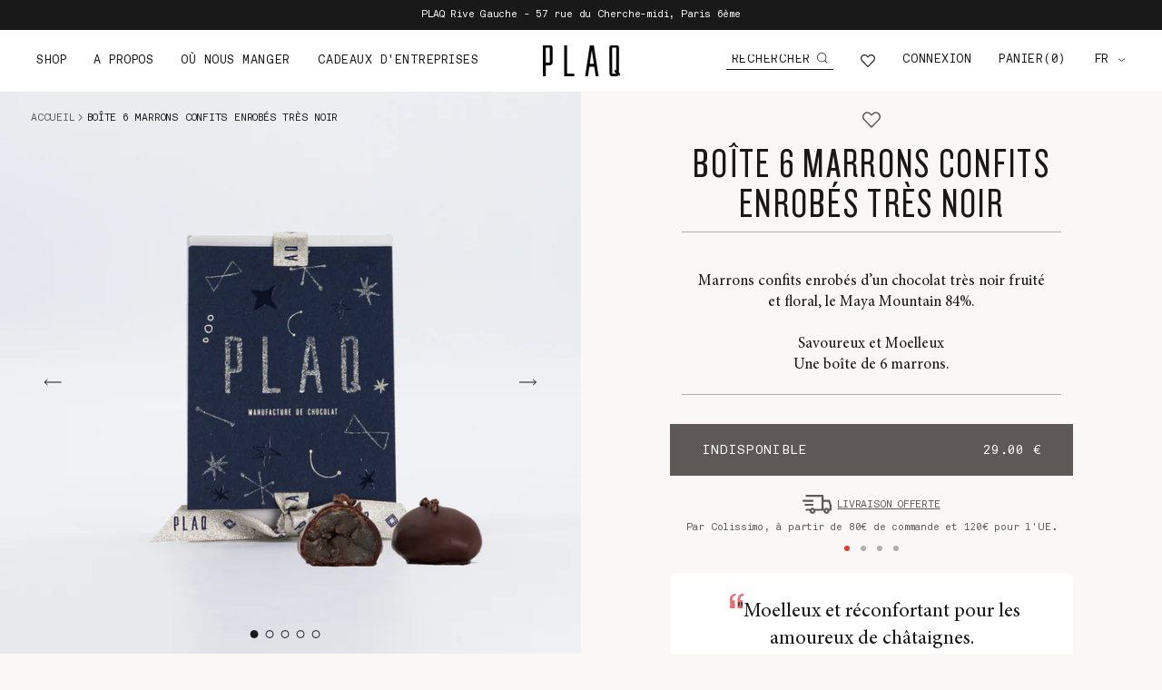

--- FILE ---
content_type: text/html; charset=utf-8
request_url: https://plaqchocolat.com/products/marrons-confits-pur-tres-noir
body_size: 51827
content:
<!doctype html><html class="no-js" lang="fr" dir="ltr">
<head>

  
    <script>const observerCFH=new MutationObserver(e=>{e.forEach(({addedNodes:e})=>{e.forEach(e=>{if(e.nodeType===Node.ELEMENT_NODE&&"SCRIPT"===e.tagName){let{innerHTML:t,className:a,src:n}=e;t.includes("asyncLoad")&&(e.innerHTML=t.replace("if(window.attachEvent)","document.addEventListener('asyncLazyLoad', event => { asyncLoad(); });if(window.attachEvent)").replaceAll(", asyncLoad",", () => {}")),t.includes("PreviewBarInjector")&&(e.innerHTML=t.replace("DOMContentLoaded","asyncLazyLoad")),"analytics"===a&&(e.type="text/lazyload");(n.includes("assets/storefront/features")||n.includes("assets/shopify_pay")||n.includes("connect.facebook.net"))&&(e.setAttribute("data-src",n),e.removeAttribute("src"))}})})});observerCFH.observe(document.documentElement,{childList:!0,subtree:!0});</script>






  <script id="Cookiebot" data-src="https://consent.cookiebot.com/uc.js" data-cbid="4d34e675-b2f8-49d7-9344-d1a724cfb510"
          type="text/javascript" async></script>

  <!-- Google tag (gtag.js) -->
  <script async data-src="https://www.googletagmanager.com/gtag/js?id=G-QKBQJKG64T"></script>
  <script type="text/lazyload">
    window.dataLayer = window.dataLayer || [];
		function gtag(){dataLayer.push(arguments);}
		gtag('js', new Date());

		gtag('config', 'G-QKBQJKG64T');
		gtag('config','AW-11018231345');
  </script>


  <meta charset="utf-8">
  <meta name="viewport"
        content="width=device-width, initial-scale=1.0, height=device-height, minimum-scale=1.0, maximum-scale=1.0">
  <meta name="theme-color" content="#ffffff">

  <title>
    
      Boîte de marrons confits au chocolat noir 84% | PLAQ Chocolat
      
    
</title><meta name="description" content="Moelleux et réconfortant. Marrons confits enrobés d’un chocolat Pur très noir fruité et floral, le Maya Mountain 84%. Une boîte de 6 marrons."><link rel="canonical" href="https://plaqchocolat.com/products/marrons-confits-pur-tres-noir"><link rel="shortcut icon" href="//plaqchocolat.com/cdn/shop/files/logo_tranparent_96x96.png?v=1654085336" type="image/png">
  <meta name="facebook-domain-verification" content="n67xp8qd27sve42o601glnzmovdzb6"/>
  <meta name="p:domain_verify" content="54d4b226e4e720e5a9b2fd7f3bb106c1"/><link rel="preconnect" href="https://cdn.shopify.com">
  <link rel="dns-prefetch" href="https://productreviews.shopifycdn.com">
  <link rel="dns-prefetch" href="https://www.google-analytics.com"><link rel="preconnect" href="https://fonts.shopifycdn.com" crossorigin><link rel="preload" as="style" href="//plaqchocolat.com/cdn/shop/t/24/assets/theme.css?v=109176864614523780181740126199">
  <link rel="preload" as="style" href="//plaqchocolat.com/cdn/shop/t/24/assets/zerance.css?v=69709775890284142041741618029">
  <link rel="preload" as="script" href="//plaqchocolat.com/cdn/shop/t/24/assets/flickity.js?v=176646718982628074891653409851">
  <link rel="preload" as="script" href="//plaqchocolat.com/cdn/shop/t/24/assets/vendor.js?v=31715688253868339281653409851">
  <link rel="preload" as="script" href="//plaqchocolat.com/cdn/shop/t/24/assets/theme.js?v=90142947284873482051742287630"><link rel="preload" as="fetch" href="/products/marrons-confits-pur-tres-noir.js" crossorigin>
    <link rel="preload" as="image" imagesizes="(max-width: 999px) calc(100vw - 48px), 640px"
          imagesrcset="


//plaqchocolat.com/cdn/shop/files/MARRONS-CONFITS_1_1_7089f97f-c933-4097-98bf-aa66c1fee85c_400x.png?v=1763477292 400w, //plaqchocolat.com/cdn/shop/files/MARRONS-CONFITS_1_1_7089f97f-c933-4097-98bf-aa66c1fee85c_500x.png?v=1763477292 500w, //plaqchocolat.com/cdn/shop/files/MARRONS-CONFITS_1_1_7089f97f-c933-4097-98bf-aa66c1fee85c_600x.png?v=1763477292 600w, //plaqchocolat.com/cdn/shop/files/MARRONS-CONFITS_1_1_7089f97f-c933-4097-98bf-aa66c1fee85c_700x.png?v=1763477292 700w, //plaqchocolat.com/cdn/shop/files/MARRONS-CONFITS_1_1_7089f97f-c933-4097-98bf-aa66c1fee85c_800x.png?v=1763477292 800w, //plaqchocolat.com/cdn/shop/files/MARRONS-CONFITS_1_1_7089f97f-c933-4097-98bf-aa66c1fee85c_900x.png?v=1763477292 900w, //plaqchocolat.com/cdn/shop/files/MARRONS-CONFITS_1_1_7089f97f-c933-4097-98bf-aa66c1fee85c_1000x.png?v=1763477292 1000w, //plaqchocolat.com/cdn/shop/files/MARRONS-CONFITS_1_1_7089f97f-c933-4097-98bf-aa66c1fee85c_1080x.png?v=1763477292 1080w
"><meta property="og:type" content="product">
  <meta property="og:title" content="BOÎTE 6 MARRONS CONFITS ENROBÉS TRÈS NOIR">
  <meta property="product:price:amount" content="29.00">
  <meta property="product:price:currency" content="EUR"><meta property="og:image" content="http://plaqchocolat.com/cdn/shop/files/MARRONS-CONFITS_1_1_7089f97f-c933-4097-98bf-aa66c1fee85c.png?v=1763477292">
  <meta property="og:image:secure_url" content="https://plaqchocolat.com/cdn/shop/files/MARRONS-CONFITS_1_1_7089f97f-c933-4097-98bf-aa66c1fee85c.png?v=1763477292">
  <meta property="og:image:width" content="1080">
  <meta property="og:image:height" content="1080"><meta property="og:description" content="Moelleux et réconfortant. Marrons confits enrobés d’un chocolat Pur très noir fruité et floral, le Maya Mountain 84%. Une boîte de 6 marrons."><meta property="og:url" content="https://plaqchocolat.com/products/marrons-confits-pur-tres-noir">
<meta property="og:site_name" content="PLAQ CHOCOLAT"><meta name="twitter:card" content="summary"><meta name="twitter:title" content="BOÎTE 6 MARRONS CONFITS ENROBÉS TRÈS NOIR">
  <meta name="twitter:description" content="Moelleux et réconfortant. Marrons confits enrobés d’un chocolat Pur très noir fruité et floral, le Maya Mountain 84%. Une boîte de 6 marrons."><meta name="twitter:image" content="https://plaqchocolat.com/cdn/shop/files/MARRONS-CONFITS_1_1_7089f97f-c933-4097-98bf-aa66c1fee85c_1200x1200_crop_center.png?v=1763477292">
  <meta name="twitter:image:alt" content="">
  
  <script type="application/ld+json">
  {
    "@context": "https://schema.org",
    "@type": "Product",
    "offers": [{
          "@type": "Offer",
          "name": "Default Title",
          "availability":"https://schema.org/InStock",
          "price": 29.0,
          "priceCurrency": "EUR",
          "priceValidUntil": "2026-01-31","sku": "ENROBÉS","url": "/products/marrons-confits-pur-tres-noir?variant=41343318786202"
        }
],
      "gtin13": "3760383661201",
      "productId": "3760383661201",
    "brand": {
      "@type": "Brand",
      "name": "CHOC"
    },
    "name": "BOÎTE 6 MARRONS CONFITS ENROBÉS TRÈS NOIR",
    "description": "Moelleux et réconfortant. Marrons confits enrobés d’un chocolat Pur très noir fruité et floral, le Maya Mountain 84%. Une boîte de 6 marrons.",
    "category": "ENROBÉS",
    "url": "/products/marrons-confits-pur-tres-noir",
    "sku": "ENROBÉS",
    "image": {
      "@type": "ImageObject",
      "url": "https://plaqchocolat.com/cdn/shop/files/MARRONS-CONFITS_1_1_7089f97f-c933-4097-98bf-aa66c1fee85c_1024x.png?v=1763477292",
      "image": "https://plaqchocolat.com/cdn/shop/files/MARRONS-CONFITS_1_1_7089f97f-c933-4097-98bf-aa66c1fee85c_1024x.png?v=1763477292",
      "name": "",
      "width": "1024",
      "height": "1024"
    }
  }
  </script>



  <script type="application/ld+json">
  {
    "@context": "https://schema.org",
    "@type": "BreadcrumbList",
  "itemListElement": [{
      "@type": "ListItem",
      "position": 1,
      "name": "Accueil",
      "item": "https://plaqchocolat.com"
    },{
          "@type": "ListItem",
          "position": 2,
          "name": "BOÎTE 6 MARRONS CONFITS ENROBÉS TRÈS NOIR",
          "item": "https://plaqchocolat.com/products/marrons-confits-pur-tres-noir"
        }]
  }
  </script>


  <link rel="preload" href="//plaqchocolat.com/cdn/fonts/epilogue/epilogue_n8.fce680a466ed4f23f54385c46aa2c014c51d421a.woff2" as="font" type="font/woff2" crossorigin><link rel="preload" href="//plaqchocolat.com/cdn/fonts/instrument_sans/instrumentsans_n4.db86542ae5e1596dbdb28c279ae6c2086c4c5bfa.woff2" as="font" type="font/woff2" crossorigin><style>
  /* Typography (heading) */
  @font-face {
  font-family: Epilogue;
  font-weight: 800;
  font-style: normal;
  font-display: swap;
  src: url("//plaqchocolat.com/cdn/fonts/epilogue/epilogue_n8.fce680a466ed4f23f54385c46aa2c014c51d421a.woff2") format("woff2"),
       url("//plaqchocolat.com/cdn/fonts/epilogue/epilogue_n8.2961970d19583d06f062e98ceb588027397f5810.woff") format("woff");
}

@font-face {
  font-family: Epilogue;
  font-weight: 800;
  font-style: italic;
  font-display: swap;
  src: url("//plaqchocolat.com/cdn/fonts/epilogue/epilogue_i8.ff761dcfbf0a5437130c88f1b2679b905f7ed608.woff2") format("woff2"),
       url("//plaqchocolat.com/cdn/fonts/epilogue/epilogue_i8.e7ca0c6d6c4d73469c08f9b99e243b2e63239caf.woff") format("woff");
}

/* Typography (body) */
  @font-face {
  font-family: "Instrument Sans";
  font-weight: 400;
  font-style: normal;
  font-display: swap;
  src: url("//plaqchocolat.com/cdn/fonts/instrument_sans/instrumentsans_n4.db86542ae5e1596dbdb28c279ae6c2086c4c5bfa.woff2") format("woff2"),
       url("//plaqchocolat.com/cdn/fonts/instrument_sans/instrumentsans_n4.510f1b081e58d08c30978f465518799851ef6d8b.woff") format("woff");
}

@font-face {
  font-family: "Instrument Sans";
  font-weight: 400;
  font-style: italic;
  font-display: swap;
  src: url("//plaqchocolat.com/cdn/fonts/instrument_sans/instrumentsans_i4.028d3c3cd8d085648c808ceb20cd2fd1eb3560e5.woff2") format("woff2"),
       url("//plaqchocolat.com/cdn/fonts/instrument_sans/instrumentsans_i4.7e90d82df8dee29a99237cd19cc529d2206706a2.woff") format("woff");
}

@font-face {
  font-family: "Instrument Sans";
  font-weight: 600;
  font-style: normal;
  font-display: swap;
  src: url("//plaqchocolat.com/cdn/fonts/instrument_sans/instrumentsans_n6.27dc66245013a6f7f317d383a3cc9a0c347fb42d.woff2") format("woff2"),
       url("//plaqchocolat.com/cdn/fonts/instrument_sans/instrumentsans_n6.1a71efbeeb140ec495af80aad612ad55e19e6d0e.woff") format("woff");
}

@font-face {
  font-family: "Instrument Sans";
  font-weight: 600;
  font-style: italic;
  font-display: swap;
  src: url("//plaqchocolat.com/cdn/fonts/instrument_sans/instrumentsans_i6.ba8063f6adfa1e7ffe690cc5efa600a1e0a8ec32.woff2") format("woff2"),
       url("//plaqchocolat.com/cdn/fonts/instrument_sans/instrumentsans_i6.a5bb29b76a0bb820ddaa9417675a5d0bafaa8c1f.woff") format("woff");
}

:root {--heading-color: 26, 25, 25;
    --text-color: 26, 25, 25;
    --background: 250, 248, 247;
    --secondary-background: 245, 245, 245;
    --border-color: 216, 215, 214;
    --border-color-darker: 160, 159, 158;
    --success-color: 46, 158, 123;
    --success-background: 209, 230, 222;
    --error-color: 222, 42, 42;
    --error-background: 248, 234, 233;
    --primary-button-background: 26, 25, 25;
    --primary-button-text-color: 255, 255, 255;
    --secondary-button-background: 26, 25, 25;
    --secondary-button-text-color: 255, 255, 255;
    --product-star-rating: 246, 164, 41;
    --product-on-sale-accent: 223, 63, 51;
    --product-sold-out-accent: 111, 113, 155;
    --product-custom-label-background: 64, 93, 230;
    --product-custom-label-text-color: 255, 255, 255;
    --product-custom-label-2-background: 243, 255, 52;
    --product-custom-label-2-text-color: 0, 0, 0;
    --product-low-stock-text-color: 222, 42, 42;
    --product-in-stock-text-color: 46, 158, 123;
    --loading-bar-background: 26, 25, 25;

    /* We duplicate some "base" colors as root colors, which is useful to use on drawer elements or popover without. Those should not be overridden to avoid issues */
    --root-heading-color: 26, 25, 25;
    --root-text-color: 26, 25, 25;
    --root-background: 250, 248, 247;
    --root-border-color: 216, 215, 214;
    --root-primary-button-background: 26, 25, 25;
    --root-primary-button-text-color: 255, 255, 255;

    --base-font-size: 15px;
    --heading-font-family: Epilogue, sans-serif;
    --heading-font-weight: 800;
    --heading-font-style: normal;
    --heading-text-transform: uppercase;
    --text-font-family: "Instrument Sans", sans-serif;
    --text-font-weight: 400;
    --text-font-style: normal;
    --text-font-bold-weight: 600;

    /* Typography (font size) */
    --heading-xxsmall-font-size: 11px;
    --heading-xsmall-font-size: 11px;
    --heading-small-font-size: 12px;
    --heading-large-font-size: 36px;
    --heading-h1-font-size: 36px;
    --heading-h2-font-size: 30px;
    --heading-h3-font-size: 26px;
    --heading-h4-font-size: 24px;
    --heading-h5-font-size: 20px;
    --heading-h6-font-size: 16px;

    /* Control the look and feel of the theme by changing radius of various elements */
    --button-border-radius: 0px;
    --block-border-radius: 0px;
    --block-border-radius-reduced: 0px;
    --color-swatch-border-radius: 0px;

    /* Button size */
    --button-height: 48px;
    --button-small-height: 40px;

    /* Form related */
    --form-input-field-height: 38px;
    --form-input-gap: 16px;
    --form-submit-margin: 24px;

    /* Product listing related variables */
    --product-list-block-spacing: 32px;

    /* Video related */
    --play-button-background: 250, 248, 247;
    --play-button-arrow: 26, 25, 25;

    /* RTL support */
    --transform-logical-flip: 1;
    --transform-origin-start: left;
    --transform-origin-end: right;

    /* Other */
    --zoom-cursor-svg-url: url(//plaqchocolat.com/cdn/shop/t/24/assets/zoom-cursor.svg?v=125789648245650758871665736292);
    --arrow-right-svg-url: url(//plaqchocolat.com/cdn/shop/t/24/assets/arrow-right.svg?v=44853232627731588791653413666);
    --arrow-left-svg-url: url(//plaqchocolat.com/cdn/shop/t/24/assets/arrow-left.svg?v=73172034387354478281653413666);

    /* Some useful variables that we can reuse in our CSS. Some explanation are needed for some of them:
       - container-max-width-minus-gutters: represents the container max width without the edge gutters
       - container-outer-width: considering the screen width, represent all the space outside the container
       - container-outer-margin: same as container-outer-width but get set to 0 inside a container
       - container-inner-width: the effective space inside the container (minus gutters)
       - grid-column-width: represents the width of a single column of the grid
       - vertical-breather: this is a variable that defines the global "spacing" between sections, and inside the section
                            to create some "breath" and minimum spacing
     */
    --container-max-width: 1600px;
    --container-gutter: 24px;
    --container-max-width-minus-gutters: calc(var(--container-max-width) - (var(--container-gutter)) * 2);
    --container-outer-width: max(calc((100vw - var(--container-max-width-minus-gutters)) / 2), var(--container-gutter));
    --container-outer-margin: var(--container-outer-width);
    --container-inner-width: calc(100vw - var(--container-outer-width) * 2);

    --grid-column-count: 10;
    --grid-gap: 24px;
    --grid-column-width: calc((100vw - var(--container-outer-width) * 2 - var(--grid-gap) * (var(--grid-column-count) - 1)) / var(--grid-column-count));

    --vertical-breather: 28px;
    --vertical-breather-tight: 28px;

    /* Shopify related variables */
    --payment-terms-background-color: #faf8f7;
  }

  @media screen and (min-width: 741px) {
    :root {
      --container-gutter: 40px;
      --grid-column-count: 20;
      --vertical-breather: 40px;
      --vertical-breather-tight: 40px;

      /* Typography (font size) */
      --heading-xsmall-font-size: 12px;
      --heading-small-font-size: 13px;
      --heading-large-font-size: 52px;
      --heading-h1-font-size: 48px;
      --heading-h2-font-size: 38px;
      --heading-h3-font-size: 32px;
      --heading-h4-font-size: 24px;
      --heading-h5-font-size: 20px;
      --heading-h6-font-size: 18px;

      /* Form related */
      --form-input-field-height: 38px;
      --form-submit-margin: 32px;

      /* Button size */
      --button-height: 52px;
      --button-small-height: 44px;
    }
  }

  @media screen and (min-width: 1200px) {
    :root {
      --vertical-breather: 48px;
      --vertical-breather-tight: 48px;
      --product-list-block-spacing: 48px;

      /* Typography */
      --heading-large-font-size: 64px;
      --heading-h1-font-size: 56px;
      --heading-h2-font-size: 48px;
      --heading-h3-font-size: 36px;
      --heading-h4-font-size: 30px;
      --heading-h5-font-size: 24px;
      --heading-h6-font-size: 18px;
    }
  }

  @media screen and (min-width: 1600px) {
    :root {
      --vertical-breather: 48px;
      --vertical-breather-tight: 48px;
    }
  }
</style>
  <script>
  // This allows to expose several variables to the global scope, to be used in scripts
  window.themeVariables = {
    settings: {
      direction: "ltr",
      pageType: "product",
      cartCount: 0,
      moneyFormat: "{{amount}} €",
      moneyWithCurrencyFormat: "{{amount}} EUR €",
      showVendor: false,
      discountMode: "saving",
      currencyCodeEnabled: false,
      searchMode: "product,article,collection",
      searchUnavailableProducts: "last",
      cartType: "drawer",
      cartCurrency: "EUR",
      mobileZoomFactor: 2.5
    },

    routes: {
      host: "plaqchocolat.com",
      rootUrl: "\/",
      rootUrlWithoutSlash: '',
      cartUrl: "\/cart",
      cartAddUrl: "\/cart\/add",
      cartChangeUrl: "\/cart\/change",
      searchUrl: "\/search",
      predictiveSearchUrl: "\/search\/suggest",
      productRecommendationsUrl: "\/recommendations\/products"
    },

    strings: {
      accessibilityDelete: "Supprimer",
      accessibilityClose: "Fermer",
      collectionSoldOut: "Epuisé",
      collectionDiscount: "Economisez @savings@",
      productSalePrice: "Prix de vente",
      productRegularPrice: "Prix normal",
      productFormUnavailable: "Indisponible",
      productFormSoldOut: "Indisponible",
      productFormPreOrder: "Pre-commander",
      productFormAddToCart: "Ajouter au panier",
      searchNoResults: "Aucun résultat n\u0026#39;a été retourné.",
      searchNewSearch: "Nouvelle recherche",
      searchProducts: "Produits",
      searchArticles: "Blog",
      searchPages: "Pages",
      searchCollections: "Collections",
      cartViewCart: "Voir panier",
      cartItemAdded: "Produit ajouté à votre panier !",
      cartItemAddedShort: "Ajouté au panier !",
      cartAddOrderNote: "CET ACHAT EST UN CADEAU ?",
      cartEditOrderNote: "MODIFIER LE MESSAGE CADEAU",
      shippingEstimatorNoResults: "Désolé, nous ne livrons pas à votre destination.",
      shippingEstimatorOneResult: "Il y a un frais d\u0026#39;envoi pour votre adresse :",
      shippingEstimatorMultipleResults: "Il y a plusieurs frais d\u0026#39;envoi pour votre adresse :",
      shippingEstimatorError: "Une ou plusieurs erreurs se sont produites lors de la récupération des frais d\u0026#39;envoi :"
    },

    libs: {
      flickity: "\/\/plaqchocolat.com\/cdn\/shop\/t\/24\/assets\/flickity.js?v=176646718982628074891653409851",
      photoswipe: "\/\/plaqchocolat.com\/cdn\/shop\/t\/24\/assets\/photoswipe.js?v=132268647426145925301653409851",
      qrCode: "\/\/plaqchocolat.com\/cdn\/shopifycloud\/storefront\/assets\/themes_support\/vendor\/qrcode-3f2b403b.js"
    },

    breakpoints: {
      phone: 'screen and (max-width: 740px)',
      tablet: 'screen and (min-width: 741px) and (max-width: 999px)',
      tabletAndUp: 'screen and (min-width: 741px)',
      pocket: 'screen and (max-width: 999px)',
      lap: 'screen and (min-width: 1000px) and (max-width: 1199px)',
      lapAndUp: 'screen and (min-width: 1000px)',
      desktop: 'screen and (min-width: 1200px)',
      wide: 'screen and (min-width: 1400px)'
    }
  };

  window.addEventListener('pageshow', async () => {
    const cartContent = await (await fetch(`${window.themeVariables.routes.cartUrl}.js`, {cache: 'reload'})).json();
    document.documentElement.dispatchEvent(new CustomEvent('cart:refresh', {detail: {cart: cartContent}}));
  });

  if ('noModule' in HTMLScriptElement.prototype) {
    // Old browsers (like IE) that does not support module will be considered as if not executing JS at all
    document.documentElement.className = document.documentElement.className.replace('no-js', 'js');

    requestAnimationFrame(() => {
      const viewportHeight = (window.visualViewport ? window.visualViewport.height : document.documentElement.clientHeight);
      document.documentElement.style.setProperty('--window-height',viewportHeight + 'px');
    });
  }// We save the product ID in local storage to be eventually used for recently viewed section
    try {
      const items = JSON.parse(localStorage.getItem('theme:recently-viewed-products') || '[]');

      // We check if the current product already exists, and if it does not, we add it at the start
      if (!items.includes(7154146902170)) {
        items.unshift(7154146902170);
      }

      localStorage.setItem('theme:recently-viewed-products', JSON.stringify(items.slice(0, 20)));
    } catch (e) {
      // Safari in private mode does not allow setting item, we silently fail
    }</script>

  <link rel="stylesheet" href="//plaqchocolat.com/cdn/shop/t/24/assets/theme.css?v=109176864614523780181740126199">
  <link rel="stylesheet" href="//plaqchocolat.com/cdn/shop/t/24/assets/zerance.css?v=69709775890284142041741618029">

  <script src="//plaqchocolat.com/cdn/shop/t/24/assets/flickity.js?v=176646718982628074891653409851" defer></script>
  <script src="//plaqchocolat.com/cdn/shop/t/24/assets/vendor.js?v=31715688253868339281653409851" defer></script>
  <script src="//plaqchocolat.com/cdn/shop/t/24/assets/theme.js?v=90142947284873482051742287630" defer></script>
  <script src="//plaqchocolat.com/cdn/shop/t/24/assets/custom.js?v=169032740822019632361722582508" defer></script>

  <script async type="text/javascript" src="https://static.klaviyo.com/onsite/js/klaviyo.js?company_id=Hav9E2"></script>
  <script src="https://a.klaviyo.com/media/js/onsite/onsite.js"></script>
  <script>
    var _learnq = _learnq || [];
    var klaviyo = klaviyo || [];
    klaviyo.init({
      account: "",
      platform: "shopify",
    });
  </script>

  <!-- Hotjar Tracking Code for https://plaqchocolat.com/ -->
<script>
    (function(h,o,t,j,a,r){
        h.hj=h.hj||function(){(h.hj.q=h.hj.q||[]).push(arguments)};
        h._hjSettings={hjid:4946827,hjsv:6};
        a=o.getElementsByTagName('head')[0];
        r=o.createElement('script');r.async=1;
        r.src=t+h._hjSettings.hjid+j+h._hjSettings.hjsv;
        a.appendChild(r);
    })(window,document,'https://static.hotjar.com/c/hotjar-','.js?sv=');
</script>
  
  <script>window.performance && window.performance.mark && window.performance.mark('shopify.content_for_header.start');</script><meta name="google-site-verification" content="zunfxocLkXTHNU673elJDnj3RO8lWm_kYmCDi_zkU6A">
<meta id="shopify-digital-wallet" name="shopify-digital-wallet" content="/8299020359/digital_wallets/dialog">
<meta name="shopify-checkout-api-token" content="dde47d58188d46606e88d0d5b609f270">
<link rel="alternate" hreflang="x-default" href="https://plaqchocolat.com/products/marrons-confits-pur-tres-noir">
<link rel="alternate" hreflang="fr" href="https://plaqchocolat.com/products/marrons-confits-pur-tres-noir">
<link rel="alternate" hreflang="en" href="https://plaqchocolat.com/en/products/marrons-confits-pur-tres-noir">
<link rel="alternate" type="application/json+oembed" href="https://plaqchocolat.com/products/marrons-confits-pur-tres-noir.oembed">
<script async="async" src="/checkouts/internal/preloads.js?locale=fr-FR"></script>
<script id="apple-pay-shop-capabilities" type="application/json">{"shopId":8299020359,"countryCode":"FR","currencyCode":"EUR","merchantCapabilities":["supports3DS"],"merchantId":"gid:\/\/shopify\/Shop\/8299020359","merchantName":"PLAQ CHOCOLAT","requiredBillingContactFields":["postalAddress","email","phone"],"requiredShippingContactFields":["postalAddress","email","phone"],"shippingType":"shipping","supportedNetworks":["visa","masterCard","amex","maestro"],"total":{"type":"pending","label":"PLAQ CHOCOLAT","amount":"1.00"},"shopifyPaymentsEnabled":true,"supportsSubscriptions":true}</script>
<script id="shopify-features" type="application/json">{"accessToken":"dde47d58188d46606e88d0d5b609f270","betas":["rich-media-storefront-analytics"],"domain":"plaqchocolat.com","predictiveSearch":true,"shopId":8299020359,"locale":"fr"}</script>
<script>var Shopify = Shopify || {};
Shopify.shop = "plaqchocolat.myshopify.com";
Shopify.locale = "fr";
Shopify.currency = {"active":"EUR","rate":"1.0"};
Shopify.country = "FR";
Shopify.theme = {"name":"theme-plaq-v2\/main","id":129325596826,"schema_name":"Focal","schema_version":"8.10.4","theme_store_id":null,"role":"main"};
Shopify.theme.handle = "null";
Shopify.theme.style = {"id":null,"handle":null};
Shopify.cdnHost = "plaqchocolat.com/cdn";
Shopify.routes = Shopify.routes || {};
Shopify.routes.root = "/";</script>
<script type="module">!function(o){(o.Shopify=o.Shopify||{}).modules=!0}(window);</script>
<script>!function(o){function n(){var o=[];function n(){o.push(Array.prototype.slice.apply(arguments))}return n.q=o,n}var t=o.Shopify=o.Shopify||{};t.loadFeatures=n(),t.autoloadFeatures=n()}(window);</script>
<script id="shop-js-analytics" type="application/json">{"pageType":"product"}</script>
<script defer="defer" async type="module" src="//plaqchocolat.com/cdn/shopifycloud/shop-js/modules/v2/client.init-shop-cart-sync_INwxTpsh.fr.esm.js"></script>
<script defer="defer" async type="module" src="//plaqchocolat.com/cdn/shopifycloud/shop-js/modules/v2/chunk.common_YNAa1F1g.esm.js"></script>
<script type="module">
  await import("//plaqchocolat.com/cdn/shopifycloud/shop-js/modules/v2/client.init-shop-cart-sync_INwxTpsh.fr.esm.js");
await import("//plaqchocolat.com/cdn/shopifycloud/shop-js/modules/v2/chunk.common_YNAa1F1g.esm.js");

  window.Shopify.SignInWithShop?.initShopCartSync?.({"fedCMEnabled":true,"windoidEnabled":true});

</script>
<script>(function() {
  var isLoaded = false;
  function asyncLoad() {
    if (isLoaded) return;
    isLoaded = true;
    var urls = ["https:\/\/sliderapp.hulkapps.com\/assets\/js\/slider.js?shop=plaqchocolat.myshopify.com","https:\/\/shopify.wpfruits.com\/live\/htmlpopup\/js\/tinhtml_popupn.js?shop=plaqchocolat.myshopify.com","https:\/\/cdn-loyalty.yotpo.com\/loader\/b7wg5E9h_cymOUekimg5YA.js?shop=plaqchocolat.myshopify.com"];
    for (var i = 0; i < urls.length; i++) {
      var s = document.createElement('script');
      s.type = 'text/javascript';
      s.async = true;
      s.src = urls[i];
      var x = document.getElementsByTagName('script')[0];
      x.parentNode.insertBefore(s, x);
    }
  };
  if(window.attachEvent) {
    window.attachEvent('onload', asyncLoad);
  } else {
    window.addEventListener('load', asyncLoad, false);
  }
})();</script>
<script id="__st">var __st={"a":8299020359,"offset":3600,"reqid":"27fbd521-7842-474c-aa03-81fbbb774d3c-1769031806","pageurl":"plaqchocolat.com\/products\/marrons-confits-pur-tres-noir","u":"aa80ecc45126","p":"product","rtyp":"product","rid":7154146902170};</script>
<script>window.ShopifyPaypalV4VisibilityTracking = true;</script>
<script id="captcha-bootstrap">!function(){'use strict';const t='contact',e='account',n='new_comment',o=[[t,t],['blogs',n],['comments',n],[t,'customer']],c=[[e,'customer_login'],[e,'guest_login'],[e,'recover_customer_password'],[e,'create_customer']],r=t=>t.map((([t,e])=>`form[action*='/${t}']:not([data-nocaptcha='true']) input[name='form_type'][value='${e}']`)).join(','),a=t=>()=>t?[...document.querySelectorAll(t)].map((t=>t.form)):[];function s(){const t=[...o],e=r(t);return a(e)}const i='password',u='form_key',d=['recaptcha-v3-token','g-recaptcha-response','h-captcha-response',i],f=()=>{try{return window.sessionStorage}catch{return}},m='__shopify_v',_=t=>t.elements[u];function p(t,e,n=!1){try{const o=window.sessionStorage,c=JSON.parse(o.getItem(e)),{data:r}=function(t){const{data:e,action:n}=t;return t[m]||n?{data:e,action:n}:{data:t,action:n}}(c);for(const[e,n]of Object.entries(r))t.elements[e]&&(t.elements[e].value=n);n&&o.removeItem(e)}catch(o){console.error('form repopulation failed',{error:o})}}const l='form_type',E='cptcha';function T(t){t.dataset[E]=!0}const w=window,h=w.document,L='Shopify',v='ce_forms',y='captcha';let A=!1;((t,e)=>{const n=(g='f06e6c50-85a8-45c8-87d0-21a2b65856fe',I='https://cdn.shopify.com/shopifycloud/storefront-forms-hcaptcha/ce_storefront_forms_captcha_hcaptcha.v1.5.2.iife.js',D={infoText:'Protégé par hCaptcha',privacyText:'Confidentialité',termsText:'Conditions'},(t,e,n)=>{const o=w[L][v],c=o.bindForm;if(c)return c(t,g,e,D).then(n);var r;o.q.push([[t,g,e,D],n]),r=I,A||(h.body.append(Object.assign(h.createElement('script'),{id:'captcha-provider',async:!0,src:r})),A=!0)});var g,I,D;w[L]=w[L]||{},w[L][v]=w[L][v]||{},w[L][v].q=[],w[L][y]=w[L][y]||{},w[L][y].protect=function(t,e){n(t,void 0,e),T(t)},Object.freeze(w[L][y]),function(t,e,n,w,h,L){const[v,y,A,g]=function(t,e,n){const i=e?o:[],u=t?c:[],d=[...i,...u],f=r(d),m=r(i),_=r(d.filter((([t,e])=>n.includes(e))));return[a(f),a(m),a(_),s()]}(w,h,L),I=t=>{const e=t.target;return e instanceof HTMLFormElement?e:e&&e.form},D=t=>v().includes(t);t.addEventListener('submit',(t=>{const e=I(t);if(!e)return;const n=D(e)&&!e.dataset.hcaptchaBound&&!e.dataset.recaptchaBound,o=_(e),c=g().includes(e)&&(!o||!o.value);(n||c)&&t.preventDefault(),c&&!n&&(function(t){try{if(!f())return;!function(t){const e=f();if(!e)return;const n=_(t);if(!n)return;const o=n.value;o&&e.removeItem(o)}(t);const e=Array.from(Array(32),(()=>Math.random().toString(36)[2])).join('');!function(t,e){_(t)||t.append(Object.assign(document.createElement('input'),{type:'hidden',name:u})),t.elements[u].value=e}(t,e),function(t,e){const n=f();if(!n)return;const o=[...t.querySelectorAll(`input[type='${i}']`)].map((({name:t})=>t)),c=[...d,...o],r={};for(const[a,s]of new FormData(t).entries())c.includes(a)||(r[a]=s);n.setItem(e,JSON.stringify({[m]:1,action:t.action,data:r}))}(t,e)}catch(e){console.error('failed to persist form',e)}}(e),e.submit())}));const S=(t,e)=>{t&&!t.dataset[E]&&(n(t,e.some((e=>e===t))),T(t))};for(const o of['focusin','change'])t.addEventListener(o,(t=>{const e=I(t);D(e)&&S(e,y())}));const B=e.get('form_key'),M=e.get(l),P=B&&M;t.addEventListener('DOMContentLoaded',(()=>{const t=y();if(P)for(const e of t)e.elements[l].value===M&&p(e,B);[...new Set([...A(),...v().filter((t=>'true'===t.dataset.shopifyCaptcha))])].forEach((e=>S(e,t)))}))}(h,new URLSearchParams(w.location.search),n,t,e,['guest_login'])})(!0,!0)}();</script>
<script integrity="sha256-4kQ18oKyAcykRKYeNunJcIwy7WH5gtpwJnB7kiuLZ1E=" data-source-attribution="shopify.loadfeatures" defer="defer" src="//plaqchocolat.com/cdn/shopifycloud/storefront/assets/storefront/load_feature-a0a9edcb.js" crossorigin="anonymous"></script>
<script data-source-attribution="shopify.dynamic_checkout.dynamic.init">var Shopify=Shopify||{};Shopify.PaymentButton=Shopify.PaymentButton||{isStorefrontPortableWallets:!0,init:function(){window.Shopify.PaymentButton.init=function(){};var t=document.createElement("script");t.src="https://plaqchocolat.com/cdn/shopifycloud/portable-wallets/latest/portable-wallets.fr.js",t.type="module",document.head.appendChild(t)}};
</script>
<script data-source-attribution="shopify.dynamic_checkout.buyer_consent">
  function portableWalletsHideBuyerConsent(e){var t=document.getElementById("shopify-buyer-consent"),n=document.getElementById("shopify-subscription-policy-button");t&&n&&(t.classList.add("hidden"),t.setAttribute("aria-hidden","true"),n.removeEventListener("click",e))}function portableWalletsShowBuyerConsent(e){var t=document.getElementById("shopify-buyer-consent"),n=document.getElementById("shopify-subscription-policy-button");t&&n&&(t.classList.remove("hidden"),t.removeAttribute("aria-hidden"),n.addEventListener("click",e))}window.Shopify?.PaymentButton&&(window.Shopify.PaymentButton.hideBuyerConsent=portableWalletsHideBuyerConsent,window.Shopify.PaymentButton.showBuyerConsent=portableWalletsShowBuyerConsent);
</script>
<script data-source-attribution="shopify.dynamic_checkout.cart.bootstrap">document.addEventListener("DOMContentLoaded",(function(){function t(){return document.querySelector("shopify-accelerated-checkout-cart, shopify-accelerated-checkout")}if(t())Shopify.PaymentButton.init();else{new MutationObserver((function(e,n){t()&&(Shopify.PaymentButton.init(),n.disconnect())})).observe(document.body,{childList:!0,subtree:!0})}}));
</script>
<link id="shopify-accelerated-checkout-styles" rel="stylesheet" media="screen" href="https://plaqchocolat.com/cdn/shopifycloud/portable-wallets/latest/accelerated-checkout-backwards-compat.css" crossorigin="anonymous">
<style id="shopify-accelerated-checkout-cart">
        #shopify-buyer-consent {
  margin-top: 1em;
  display: inline-block;
  width: 100%;
}

#shopify-buyer-consent.hidden {
  display: none;
}

#shopify-subscription-policy-button {
  background: none;
  border: none;
  padding: 0;
  text-decoration: underline;
  font-size: inherit;
  cursor: pointer;
}

#shopify-subscription-policy-button::before {
  box-shadow: none;
}

      </style>

<script>window.performance && window.performance.mark && window.performance.mark('shopify.content_for_header.end');</script>
<!-- BEGIN app block: shopify://apps/klaviyo-email-marketing-sms/blocks/klaviyo-onsite-embed/2632fe16-c075-4321-a88b-50b567f42507 -->












  <script async src="https://static.klaviyo.com/onsite/js/Hav9E2/klaviyo.js?company_id=Hav9E2"></script>
  <script>!function(){if(!window.klaviyo){window._klOnsite=window._klOnsite||[];try{window.klaviyo=new Proxy({},{get:function(n,i){return"push"===i?function(){var n;(n=window._klOnsite).push.apply(n,arguments)}:function(){for(var n=arguments.length,o=new Array(n),w=0;w<n;w++)o[w]=arguments[w];var t="function"==typeof o[o.length-1]?o.pop():void 0,e=new Promise((function(n){window._klOnsite.push([i].concat(o,[function(i){t&&t(i),n(i)}]))}));return e}}})}catch(n){window.klaviyo=window.klaviyo||[],window.klaviyo.push=function(){var n;(n=window._klOnsite).push.apply(n,arguments)}}}}();</script>

  
    <script id="viewed_product">
      if (item == null) {
        var _learnq = _learnq || [];

        var MetafieldReviews = null
        var MetafieldYotpoRating = null
        var MetafieldYotpoCount = null
        var MetafieldLooxRating = null
        var MetafieldLooxCount = null
        var okendoProduct = null
        var okendoProductReviewCount = null
        var okendoProductReviewAverageValue = null
        try {
          // The following fields are used for Customer Hub recently viewed in order to add reviews.
          // This information is not part of __kla_viewed. Instead, it is part of __kla_viewed_reviewed_items
          MetafieldReviews = {};
          MetafieldYotpoRating = null
          MetafieldYotpoCount = null
          MetafieldLooxRating = null
          MetafieldLooxCount = null

          okendoProduct = null
          // If the okendo metafield is not legacy, it will error, which then requires the new json formatted data
          if (okendoProduct && 'error' in okendoProduct) {
            okendoProduct = null
          }
          okendoProductReviewCount = okendoProduct ? okendoProduct.reviewCount : null
          okendoProductReviewAverageValue = okendoProduct ? okendoProduct.reviewAverageValue : null
        } catch (error) {
          console.error('Error in Klaviyo onsite reviews tracking:', error);
        }

        var item = {
          Name: "BOÎTE 6 MARRONS CONFITS ENROBÉS TRÈS NOIR",
          ProductID: 7154146902170,
          Categories: ["NOËL"],
          ImageURL: "https://plaqchocolat.com/cdn/shop/files/MARRONS-CONFITS_1_1_7089f97f-c933-4097-98bf-aa66c1fee85c_grande.png?v=1763477292",
          URL: "https://plaqchocolat.com/products/marrons-confits-pur-tres-noir",
          Brand: "CHOC",
          Price: "29.00 €",
          Value: "29.00",
          CompareAtPrice: "0.00 €"
        };
        _learnq.push(['track', 'Viewed Product', item]);
        _learnq.push(['trackViewedItem', {
          Title: item.Name,
          ItemId: item.ProductID,
          Categories: item.Categories,
          ImageUrl: item.ImageURL,
          Url: item.URL,
          Metadata: {
            Brand: item.Brand,
            Price: item.Price,
            Value: item.Value,
            CompareAtPrice: item.CompareAtPrice
          },
          metafields:{
            reviews: MetafieldReviews,
            yotpo:{
              rating: MetafieldYotpoRating,
              count: MetafieldYotpoCount,
            },
            loox:{
              rating: MetafieldLooxRating,
              count: MetafieldLooxCount,
            },
            okendo: {
              rating: okendoProductReviewAverageValue,
              count: okendoProductReviewCount,
            }
          }
        }]);
      }
    </script>
  




  <script>
    window.klaviyoReviewsProductDesignMode = false
  </script>







<!-- END app block --><!-- BEGIN app block: shopify://apps/instafeed/blocks/head-block/c447db20-095d-4a10-9725-b5977662c9d5 --><link rel="preconnect" href="https://cdn.nfcube.com/">
<link rel="preconnect" href="https://scontent.cdninstagram.com/">


  <script>
    document.addEventListener('DOMContentLoaded', function () {
      let instafeedScript = document.createElement('script');

      
        instafeedScript.src = 'https://storage.nfcube.com/instafeed-0599c8ec373f19cde4e98ee78c526f56.js';
      

      document.body.appendChild(instafeedScript);
    });
  </script>





<!-- END app block --><link href="https://monorail-edge.shopifysvc.com" rel="dns-prefetch">
<script>(function(){if ("sendBeacon" in navigator && "performance" in window) {try {var session_token_from_headers = performance.getEntriesByType('navigation')[0].serverTiming.find(x => x.name == '_s').description;} catch {var session_token_from_headers = undefined;}var session_cookie_matches = document.cookie.match(/_shopify_s=([^;]*)/);var session_token_from_cookie = session_cookie_matches && session_cookie_matches.length === 2 ? session_cookie_matches[1] : "";var session_token = session_token_from_headers || session_token_from_cookie || "";function handle_abandonment_event(e) {var entries = performance.getEntries().filter(function(entry) {return /monorail-edge.shopifysvc.com/.test(entry.name);});if (!window.abandonment_tracked && entries.length === 0) {window.abandonment_tracked = true;var currentMs = Date.now();var navigation_start = performance.timing.navigationStart;var payload = {shop_id: 8299020359,url: window.location.href,navigation_start,duration: currentMs - navigation_start,session_token,page_type: "product"};window.navigator.sendBeacon("https://monorail-edge.shopifysvc.com/v1/produce", JSON.stringify({schema_id: "online_store_buyer_site_abandonment/1.1",payload: payload,metadata: {event_created_at_ms: currentMs,event_sent_at_ms: currentMs}}));}}window.addEventListener('pagehide', handle_abandonment_event);}}());</script>
<script id="web-pixels-manager-setup">(function e(e,d,r,n,o){if(void 0===o&&(o={}),!Boolean(null===(a=null===(i=window.Shopify)||void 0===i?void 0:i.analytics)||void 0===a?void 0:a.replayQueue)){var i,a;window.Shopify=window.Shopify||{};var t=window.Shopify;t.analytics=t.analytics||{};var s=t.analytics;s.replayQueue=[],s.publish=function(e,d,r){return s.replayQueue.push([e,d,r]),!0};try{self.performance.mark("wpm:start")}catch(e){}var l=function(){var e={modern:/Edge?\/(1{2}[4-9]|1[2-9]\d|[2-9]\d{2}|\d{4,})\.\d+(\.\d+|)|Firefox\/(1{2}[4-9]|1[2-9]\d|[2-9]\d{2}|\d{4,})\.\d+(\.\d+|)|Chrom(ium|e)\/(9{2}|\d{3,})\.\d+(\.\d+|)|(Maci|X1{2}).+ Version\/(15\.\d+|(1[6-9]|[2-9]\d|\d{3,})\.\d+)([,.]\d+|)( \(\w+\)|)( Mobile\/\w+|) Safari\/|Chrome.+OPR\/(9{2}|\d{3,})\.\d+\.\d+|(CPU[ +]OS|iPhone[ +]OS|CPU[ +]iPhone|CPU IPhone OS|CPU iPad OS)[ +]+(15[._]\d+|(1[6-9]|[2-9]\d|\d{3,})[._]\d+)([._]\d+|)|Android:?[ /-](13[3-9]|1[4-9]\d|[2-9]\d{2}|\d{4,})(\.\d+|)(\.\d+|)|Android.+Firefox\/(13[5-9]|1[4-9]\d|[2-9]\d{2}|\d{4,})\.\d+(\.\d+|)|Android.+Chrom(ium|e)\/(13[3-9]|1[4-9]\d|[2-9]\d{2}|\d{4,})\.\d+(\.\d+|)|SamsungBrowser\/([2-9]\d|\d{3,})\.\d+/,legacy:/Edge?\/(1[6-9]|[2-9]\d|\d{3,})\.\d+(\.\d+|)|Firefox\/(5[4-9]|[6-9]\d|\d{3,})\.\d+(\.\d+|)|Chrom(ium|e)\/(5[1-9]|[6-9]\d|\d{3,})\.\d+(\.\d+|)([\d.]+$|.*Safari\/(?![\d.]+ Edge\/[\d.]+$))|(Maci|X1{2}).+ Version\/(10\.\d+|(1[1-9]|[2-9]\d|\d{3,})\.\d+)([,.]\d+|)( \(\w+\)|)( Mobile\/\w+|) Safari\/|Chrome.+OPR\/(3[89]|[4-9]\d|\d{3,})\.\d+\.\d+|(CPU[ +]OS|iPhone[ +]OS|CPU[ +]iPhone|CPU IPhone OS|CPU iPad OS)[ +]+(10[._]\d+|(1[1-9]|[2-9]\d|\d{3,})[._]\d+)([._]\d+|)|Android:?[ /-](13[3-9]|1[4-9]\d|[2-9]\d{2}|\d{4,})(\.\d+|)(\.\d+|)|Mobile Safari.+OPR\/([89]\d|\d{3,})\.\d+\.\d+|Android.+Firefox\/(13[5-9]|1[4-9]\d|[2-9]\d{2}|\d{4,})\.\d+(\.\d+|)|Android.+Chrom(ium|e)\/(13[3-9]|1[4-9]\d|[2-9]\d{2}|\d{4,})\.\d+(\.\d+|)|Android.+(UC? ?Browser|UCWEB|U3)[ /]?(15\.([5-9]|\d{2,})|(1[6-9]|[2-9]\d|\d{3,})\.\d+)\.\d+|SamsungBrowser\/(5\.\d+|([6-9]|\d{2,})\.\d+)|Android.+MQ{2}Browser\/(14(\.(9|\d{2,})|)|(1[5-9]|[2-9]\d|\d{3,})(\.\d+|))(\.\d+|)|K[Aa][Ii]OS\/(3\.\d+|([4-9]|\d{2,})\.\d+)(\.\d+|)/},d=e.modern,r=e.legacy,n=navigator.userAgent;return n.match(d)?"modern":n.match(r)?"legacy":"unknown"}(),u="modern"===l?"modern":"legacy",c=(null!=n?n:{modern:"",legacy:""})[u],f=function(e){return[e.baseUrl,"/wpm","/b",e.hashVersion,"modern"===e.buildTarget?"m":"l",".js"].join("")}({baseUrl:d,hashVersion:r,buildTarget:u}),m=function(e){var d=e.version,r=e.bundleTarget,n=e.surface,o=e.pageUrl,i=e.monorailEndpoint;return{emit:function(e){var a=e.status,t=e.errorMsg,s=(new Date).getTime(),l=JSON.stringify({metadata:{event_sent_at_ms:s},events:[{schema_id:"web_pixels_manager_load/3.1",payload:{version:d,bundle_target:r,page_url:o,status:a,surface:n,error_msg:t},metadata:{event_created_at_ms:s}}]});if(!i)return console&&console.warn&&console.warn("[Web Pixels Manager] No Monorail endpoint provided, skipping logging."),!1;try{return self.navigator.sendBeacon.bind(self.navigator)(i,l)}catch(e){}var u=new XMLHttpRequest;try{return u.open("POST",i,!0),u.setRequestHeader("Content-Type","text/plain"),u.send(l),!0}catch(e){return console&&console.warn&&console.warn("[Web Pixels Manager] Got an unhandled error while logging to Monorail."),!1}}}}({version:r,bundleTarget:l,surface:e.surface,pageUrl:self.location.href,monorailEndpoint:e.monorailEndpoint});try{o.browserTarget=l,function(e){var d=e.src,r=e.async,n=void 0===r||r,o=e.onload,i=e.onerror,a=e.sri,t=e.scriptDataAttributes,s=void 0===t?{}:t,l=document.createElement("script"),u=document.querySelector("head"),c=document.querySelector("body");if(l.async=n,l.src=d,a&&(l.integrity=a,l.crossOrigin="anonymous"),s)for(var f in s)if(Object.prototype.hasOwnProperty.call(s,f))try{l.dataset[f]=s[f]}catch(e){}if(o&&l.addEventListener("load",o),i&&l.addEventListener("error",i),u)u.appendChild(l);else{if(!c)throw new Error("Did not find a head or body element to append the script");c.appendChild(l)}}({src:f,async:!0,onload:function(){if(!function(){var e,d;return Boolean(null===(d=null===(e=window.Shopify)||void 0===e?void 0:e.analytics)||void 0===d?void 0:d.initialized)}()){var d=window.webPixelsManager.init(e)||void 0;if(d){var r=window.Shopify.analytics;r.replayQueue.forEach((function(e){var r=e[0],n=e[1],o=e[2];d.publishCustomEvent(r,n,o)})),r.replayQueue=[],r.publish=d.publishCustomEvent,r.visitor=d.visitor,r.initialized=!0}}},onerror:function(){return m.emit({status:"failed",errorMsg:"".concat(f," has failed to load")})},sri:function(e){var d=/^sha384-[A-Za-z0-9+/=]+$/;return"string"==typeof e&&d.test(e)}(c)?c:"",scriptDataAttributes:o}),m.emit({status:"loading"})}catch(e){m.emit({status:"failed",errorMsg:(null==e?void 0:e.message)||"Unknown error"})}}})({shopId: 8299020359,storefrontBaseUrl: "https://plaqchocolat.com",extensionsBaseUrl: "https://extensions.shopifycdn.com/cdn/shopifycloud/web-pixels-manager",monorailEndpoint: "https://monorail-edge.shopifysvc.com/unstable/produce_batch",surface: "storefront-renderer",enabledBetaFlags: ["2dca8a86"],webPixelsConfigList: [{"id":"3608740165","configuration":"{\"accountID\":\"Hav9E2\",\"webPixelConfig\":\"eyJlbmFibGVBZGRlZFRvQ2FydEV2ZW50cyI6IHRydWV9\"}","eventPayloadVersion":"v1","runtimeContext":"STRICT","scriptVersion":"524f6c1ee37bacdca7657a665bdca589","type":"APP","apiClientId":123074,"privacyPurposes":["ANALYTICS","MARKETING"],"dataSharingAdjustments":{"protectedCustomerApprovalScopes":["read_customer_address","read_customer_email","read_customer_name","read_customer_personal_data","read_customer_phone"]}},{"id":"1011679557","configuration":"{\"config\":\"{\\\"pixel_id\\\":\\\"G-QKBQJKG64T\\\",\\\"target_country\\\":\\\"FR\\\",\\\"gtag_events\\\":[{\\\"type\\\":\\\"search\\\",\\\"action_label\\\":\\\"G-QKBQJKG64T\\\"},{\\\"type\\\":\\\"begin_checkout\\\",\\\"action_label\\\":\\\"G-QKBQJKG64T\\\"},{\\\"type\\\":\\\"view_item\\\",\\\"action_label\\\":[\\\"G-QKBQJKG64T\\\",\\\"MC-FWW3R9Z41L\\\"]},{\\\"type\\\":\\\"purchase\\\",\\\"action_label\\\":[\\\"G-QKBQJKG64T\\\",\\\"MC-FWW3R9Z41L\\\"]},{\\\"type\\\":\\\"page_view\\\",\\\"action_label\\\":[\\\"G-QKBQJKG64T\\\",\\\"MC-FWW3R9Z41L\\\"]},{\\\"type\\\":\\\"add_payment_info\\\",\\\"action_label\\\":\\\"G-QKBQJKG64T\\\"},{\\\"type\\\":\\\"add_to_cart\\\",\\\"action_label\\\":\\\"G-QKBQJKG64T\\\"}],\\\"enable_monitoring_mode\\\":false}\"}","eventPayloadVersion":"v1","runtimeContext":"OPEN","scriptVersion":"b2a88bafab3e21179ed38636efcd8a93","type":"APP","apiClientId":1780363,"privacyPurposes":[],"dataSharingAdjustments":{"protectedCustomerApprovalScopes":["read_customer_address","read_customer_email","read_customer_name","read_customer_personal_data","read_customer_phone"]}},{"id":"348455237","configuration":"{\"pixel_id\":\"619241885404120\",\"pixel_type\":\"facebook_pixel\",\"metaapp_system_user_token\":\"-\"}","eventPayloadVersion":"v1","runtimeContext":"OPEN","scriptVersion":"ca16bc87fe92b6042fbaa3acc2fbdaa6","type":"APP","apiClientId":2329312,"privacyPurposes":["ANALYTICS","MARKETING","SALE_OF_DATA"],"dataSharingAdjustments":{"protectedCustomerApprovalScopes":["read_customer_address","read_customer_email","read_customer_name","read_customer_personal_data","read_customer_phone"]}},{"id":"193855813","configuration":"{\"tagID\":\"2613335234211\"}","eventPayloadVersion":"v1","runtimeContext":"STRICT","scriptVersion":"18031546ee651571ed29edbe71a3550b","type":"APP","apiClientId":3009811,"privacyPurposes":["ANALYTICS","MARKETING","SALE_OF_DATA"],"dataSharingAdjustments":{"protectedCustomerApprovalScopes":["read_customer_address","read_customer_email","read_customer_name","read_customer_personal_data","read_customer_phone"]}},{"id":"251593029","eventPayloadVersion":"1","runtimeContext":"LAX","scriptVersion":"4","type":"CUSTOM","privacyPurposes":["ANALYTICS","MARKETING","SALE_OF_DATA"],"name":"Pixel Hotjar"},{"id":"shopify-app-pixel","configuration":"{}","eventPayloadVersion":"v1","runtimeContext":"STRICT","scriptVersion":"0450","apiClientId":"shopify-pixel","type":"APP","privacyPurposes":["ANALYTICS","MARKETING"]},{"id":"shopify-custom-pixel","eventPayloadVersion":"v1","runtimeContext":"LAX","scriptVersion":"0450","apiClientId":"shopify-pixel","type":"CUSTOM","privacyPurposes":["ANALYTICS","MARKETING"]}],isMerchantRequest: false,initData: {"shop":{"name":"PLAQ CHOCOLAT","paymentSettings":{"currencyCode":"EUR"},"myshopifyDomain":"plaqchocolat.myshopify.com","countryCode":"FR","storefrontUrl":"https:\/\/plaqchocolat.com"},"customer":null,"cart":null,"checkout":null,"productVariants":[{"price":{"amount":29.0,"currencyCode":"EUR"},"product":{"title":"BOÎTE 6 MARRONS CONFITS ENROBÉS TRÈS NOIR","vendor":"CHOC","id":"7154146902170","untranslatedTitle":"BOÎTE 6 MARRONS CONFITS ENROBÉS TRÈS NOIR","url":"\/products\/marrons-confits-pur-tres-noir","type":"ENROBÉS"},"id":"41343318786202","image":{"src":"\/\/plaqchocolat.com\/cdn\/shop\/files\/MARRONS-CONFITS_1_1_7089f97f-c933-4097-98bf-aa66c1fee85c.png?v=1763477292"},"sku":"ENROBÉS","title":"Default Title","untranslatedTitle":"Default Title"}],"purchasingCompany":null},},"https://plaqchocolat.com/cdn","fcfee988w5aeb613cpc8e4bc33m6693e112",{"modern":"","legacy":""},{"shopId":"8299020359","storefrontBaseUrl":"https:\/\/plaqchocolat.com","extensionBaseUrl":"https:\/\/extensions.shopifycdn.com\/cdn\/shopifycloud\/web-pixels-manager","surface":"storefront-renderer","enabledBetaFlags":"[\"2dca8a86\"]","isMerchantRequest":"false","hashVersion":"fcfee988w5aeb613cpc8e4bc33m6693e112","publish":"custom","events":"[[\"page_viewed\",{}],[\"product_viewed\",{\"productVariant\":{\"price\":{\"amount\":29.0,\"currencyCode\":\"EUR\"},\"product\":{\"title\":\"BOÎTE 6 MARRONS CONFITS ENROBÉS TRÈS NOIR\",\"vendor\":\"CHOC\",\"id\":\"7154146902170\",\"untranslatedTitle\":\"BOÎTE 6 MARRONS CONFITS ENROBÉS TRÈS NOIR\",\"url\":\"\/products\/marrons-confits-pur-tres-noir\",\"type\":\"ENROBÉS\"},\"id\":\"41343318786202\",\"image\":{\"src\":\"\/\/plaqchocolat.com\/cdn\/shop\/files\/MARRONS-CONFITS_1_1_7089f97f-c933-4097-98bf-aa66c1fee85c.png?v=1763477292\"},\"sku\":\"ENROBÉS\",\"title\":\"Default Title\",\"untranslatedTitle\":\"Default Title\"}}]]"});</script><script>
  window.ShopifyAnalytics = window.ShopifyAnalytics || {};
  window.ShopifyAnalytics.meta = window.ShopifyAnalytics.meta || {};
  window.ShopifyAnalytics.meta.currency = 'EUR';
  var meta = {"product":{"id":7154146902170,"gid":"gid:\/\/shopify\/Product\/7154146902170","vendor":"CHOC","type":"ENROBÉS","handle":"marrons-confits-pur-tres-noir","variants":[{"id":41343318786202,"price":2900,"name":"BOÎTE 6 MARRONS CONFITS ENROBÉS TRÈS NOIR","public_title":null,"sku":"ENROBÉS"}],"remote":false},"page":{"pageType":"product","resourceType":"product","resourceId":7154146902170,"requestId":"27fbd521-7842-474c-aa03-81fbbb774d3c-1769031806"}};
  for (var attr in meta) {
    window.ShopifyAnalytics.meta[attr] = meta[attr];
  }
</script>
<script class="analytics">
  (function () {
    var customDocumentWrite = function(content) {
      var jquery = null;

      if (window.jQuery) {
        jquery = window.jQuery;
      } else if (window.Checkout && window.Checkout.$) {
        jquery = window.Checkout.$;
      }

      if (jquery) {
        jquery('body').append(content);
      }
    };

    var hasLoggedConversion = function(token) {
      if (token) {
        return document.cookie.indexOf('loggedConversion=' + token) !== -1;
      }
      return false;
    }

    var setCookieIfConversion = function(token) {
      if (token) {
        var twoMonthsFromNow = new Date(Date.now());
        twoMonthsFromNow.setMonth(twoMonthsFromNow.getMonth() + 2);

        document.cookie = 'loggedConversion=' + token + '; expires=' + twoMonthsFromNow;
      }
    }

    var trekkie = window.ShopifyAnalytics.lib = window.trekkie = window.trekkie || [];
    if (trekkie.integrations) {
      return;
    }
    trekkie.methods = [
      'identify',
      'page',
      'ready',
      'track',
      'trackForm',
      'trackLink'
    ];
    trekkie.factory = function(method) {
      return function() {
        var args = Array.prototype.slice.call(arguments);
        args.unshift(method);
        trekkie.push(args);
        return trekkie;
      };
    };
    for (var i = 0; i < trekkie.methods.length; i++) {
      var key = trekkie.methods[i];
      trekkie[key] = trekkie.factory(key);
    }
    trekkie.load = function(config) {
      trekkie.config = config || {};
      trekkie.config.initialDocumentCookie = document.cookie;
      var first = document.getElementsByTagName('script')[0];
      var script = document.createElement('script');
      script.type = 'text/javascript';
      script.onerror = function(e) {
        var scriptFallback = document.createElement('script');
        scriptFallback.type = 'text/javascript';
        scriptFallback.onerror = function(error) {
                var Monorail = {
      produce: function produce(monorailDomain, schemaId, payload) {
        var currentMs = new Date().getTime();
        var event = {
          schema_id: schemaId,
          payload: payload,
          metadata: {
            event_created_at_ms: currentMs,
            event_sent_at_ms: currentMs
          }
        };
        return Monorail.sendRequest("https://" + monorailDomain + "/v1/produce", JSON.stringify(event));
      },
      sendRequest: function sendRequest(endpointUrl, payload) {
        // Try the sendBeacon API
        if (window && window.navigator && typeof window.navigator.sendBeacon === 'function' && typeof window.Blob === 'function' && !Monorail.isIos12()) {
          var blobData = new window.Blob([payload], {
            type: 'text/plain'
          });

          if (window.navigator.sendBeacon(endpointUrl, blobData)) {
            return true;
          } // sendBeacon was not successful

        } // XHR beacon

        var xhr = new XMLHttpRequest();

        try {
          xhr.open('POST', endpointUrl);
          xhr.setRequestHeader('Content-Type', 'text/plain');
          xhr.send(payload);
        } catch (e) {
          console.log(e);
        }

        return false;
      },
      isIos12: function isIos12() {
        return window.navigator.userAgent.lastIndexOf('iPhone; CPU iPhone OS 12_') !== -1 || window.navigator.userAgent.lastIndexOf('iPad; CPU OS 12_') !== -1;
      }
    };
    Monorail.produce('monorail-edge.shopifysvc.com',
      'trekkie_storefront_load_errors/1.1',
      {shop_id: 8299020359,
      theme_id: 129325596826,
      app_name: "storefront",
      context_url: window.location.href,
      source_url: "//plaqchocolat.com/cdn/s/trekkie.storefront.cd680fe47e6c39ca5d5df5f0a32d569bc48c0f27.min.js"});

        };
        scriptFallback.async = true;
        scriptFallback.src = '//plaqchocolat.com/cdn/s/trekkie.storefront.cd680fe47e6c39ca5d5df5f0a32d569bc48c0f27.min.js';
        first.parentNode.insertBefore(scriptFallback, first);
      };
      script.async = true;
      script.src = '//plaqchocolat.com/cdn/s/trekkie.storefront.cd680fe47e6c39ca5d5df5f0a32d569bc48c0f27.min.js';
      first.parentNode.insertBefore(script, first);
    };
    trekkie.load(
      {"Trekkie":{"appName":"storefront","development":false,"defaultAttributes":{"shopId":8299020359,"isMerchantRequest":null,"themeId":129325596826,"themeCityHash":"14422961159804890683","contentLanguage":"fr","currency":"EUR","eventMetadataId":"6193bf2a-77d4-421b-bf6e-cee9e0c38066"},"isServerSideCookieWritingEnabled":true,"monorailRegion":"shop_domain","enabledBetaFlags":["65f19447"]},"Session Attribution":{},"S2S":{"facebookCapiEnabled":true,"source":"trekkie-storefront-renderer","apiClientId":580111}}
    );

    var loaded = false;
    trekkie.ready(function() {
      if (loaded) return;
      loaded = true;

      window.ShopifyAnalytics.lib = window.trekkie;

      var originalDocumentWrite = document.write;
      document.write = customDocumentWrite;
      try { window.ShopifyAnalytics.merchantGoogleAnalytics.call(this); } catch(error) {};
      document.write = originalDocumentWrite;

      window.ShopifyAnalytics.lib.page(null,{"pageType":"product","resourceType":"product","resourceId":7154146902170,"requestId":"27fbd521-7842-474c-aa03-81fbbb774d3c-1769031806","shopifyEmitted":true});

      var match = window.location.pathname.match(/checkouts\/(.+)\/(thank_you|post_purchase)/)
      var token = match? match[1]: undefined;
      if (!hasLoggedConversion(token)) {
        setCookieIfConversion(token);
        window.ShopifyAnalytics.lib.track("Viewed Product",{"currency":"EUR","variantId":41343318786202,"productId":7154146902170,"productGid":"gid:\/\/shopify\/Product\/7154146902170","name":"BOÎTE 6 MARRONS CONFITS ENROBÉS TRÈS NOIR","price":"29.00","sku":"ENROBÉS","brand":"CHOC","variant":null,"category":"ENROBÉS","nonInteraction":true,"remote":false},undefined,undefined,{"shopifyEmitted":true});
      window.ShopifyAnalytics.lib.track("monorail:\/\/trekkie_storefront_viewed_product\/1.1",{"currency":"EUR","variantId":41343318786202,"productId":7154146902170,"productGid":"gid:\/\/shopify\/Product\/7154146902170","name":"BOÎTE 6 MARRONS CONFITS ENROBÉS TRÈS NOIR","price":"29.00","sku":"ENROBÉS","brand":"CHOC","variant":null,"category":"ENROBÉS","nonInteraction":true,"remote":false,"referer":"https:\/\/plaqchocolat.com\/products\/marrons-confits-pur-tres-noir"});
      }
    });


        var eventsListenerScript = document.createElement('script');
        eventsListenerScript.async = true;
        eventsListenerScript.src = "//plaqchocolat.com/cdn/shopifycloud/storefront/assets/shop_events_listener-3da45d37.js";
        document.getElementsByTagName('head')[0].appendChild(eventsListenerScript);

})();</script>
  <script>
  if (!window.ga || (window.ga && typeof window.ga !== 'function')) {
    window.ga = function ga() {
      (window.ga.q = window.ga.q || []).push(arguments);
      if (window.Shopify && window.Shopify.analytics && typeof window.Shopify.analytics.publish === 'function') {
        window.Shopify.analytics.publish("ga_stub_called", {}, {sendTo: "google_osp_migration"});
      }
      console.error("Shopify's Google Analytics stub called with:", Array.from(arguments), "\nSee https://help.shopify.com/manual/promoting-marketing/pixels/pixel-migration#google for more information.");
    };
    if (window.Shopify && window.Shopify.analytics && typeof window.Shopify.analytics.publish === 'function') {
      window.Shopify.analytics.publish("ga_stub_initialized", {}, {sendTo: "google_osp_migration"});
    }
  }
</script>
<script
  defer
  src="https://plaqchocolat.com/cdn/shopifycloud/perf-kit/shopify-perf-kit-3.0.4.min.js"
  data-application="storefront-renderer"
  data-shop-id="8299020359"
  data-render-region="gcp-us-east1"
  data-page-type="product"
  data-theme-instance-id="129325596826"
  data-theme-name="Focal"
  data-theme-version="8.10.4"
  data-monorail-region="shop_domain"
  data-resource-timing-sampling-rate="10"
  data-shs="true"
  data-shs-beacon="true"
  data-shs-export-with-fetch="true"
  data-shs-logs-sample-rate="1"
  data-shs-beacon-endpoint="https://plaqchocolat.com/api/collect"
></script>
</head><body
  class="no-focus-outline  "
  data-instant-allow-query-string><svg class="visually-hidden">
  <linearGradient id="rating-star-gradient-half">
    <stop offset="50%" stop-color="rgb(var(--product-star-rating))"/>
    <stop offset="50%" stop-color="rgb(var(--product-star-rating))" stop-opacity="0.4"/>
  </linearGradient>
</svg>

<a href="#main" class="visually-hidden skip-to-content">Passer au contenu</a>
<loading-bar class="loading-bar"></loading-bar><div id="shopify-section-announcement-bar" class="shopify-section shopify-section--announcement-bar"><style>
  :root {
    --enable-sticky-announcement-bar: 0;
  }

  #shopify-section-announcement-bar {
    --heading-color: 255, 255, 255;
    --text-color: 255, 255, 255;
    --primary-button-background: 223, 63, 51;
    --primary-button-text-color: 255, 255, 255;
    --section-background: 26, 25, 25;
    z-index: 5; /* Make sure it goes over header */position: relative;top: 0;
  }

  @media screen and (min-width: 741px) {
    :root {
      --enable-sticky-announcement-bar: 1;
    }

    #shopify-section-announcement-bar {position: -webkit-sticky;
        position: sticky;}
  }
</style><section>
    <announcement-bar auto-play cycle-speed="5" class="announcement-bar announcement-bar--multiple"><div class="announcement-bar__list"><announcement-bar-item   class="announcement-bar__item" ><div class="announcement-bar__message txt-xsmall"><p>PLAQ Rive Gauche - 57 rue du Cherche-midi, Paris 6ème</p></div></announcement-bar-item><announcement-bar-item hidden  class="announcement-bar__item" ><div class="announcement-bar__message txt-xsmall"><a href="/pages/trouvez-vos-plaq" class="announcement-bar__message-link"><p>Faites le test pour trouver les Plaq à votre goût</p></a></div></announcement-bar-item></div></announcement-bar>
  </section>

  <script>
    document.documentElement.style.setProperty('--announcement-bar-height', document.getElementById('shopify-section-announcement-bar').clientHeight + 'px');
  </script></div><div id="shopify-section-popup" class="shopify-section shopify-section--popup"><modal-content section="popup" only-once apparition-delay="11" id="newsletter-popup" class="modal">
    <div class="modal__overlay"></div>

    <div class="modal__content">
      <button type="button" class="modal__close-button tap-area" data-action="close" title="Fermer"><svg focusable="false" width="15" height="15" class="icon icon--close   " viewBox="0 0 20 20" fill="none">
        <path d="M2.19824 1.48022L18.9327 19.0116" stroke="currentColor" stroke-width="1.46095"/>
        <path d="M18.9326 1.48022L1.40123 19.0116" stroke="currentColor" stroke-width="1.46095"/>
      </svg></button>

      <div class="newsletter-modal "><div class="newsletter-modal__content  text-container text--center"><p class="newsletter-modal__title">Pour avoir votre dose de chocolat pur c&#39;est ici</p><form method="post" action="/contact#contact_form" accept-charset="UTF-8" class="form newsletter-modal__form"><input type="hidden" name="form_type" value="customer" /><input type="hidden" name="utf8" value="✓" /><input type="hidden" name="contact[tags]" value="newsletter">
            <input type="hidden" name="contact[context]" value="">

              <div class="input">
                <input type="email" id="newsletter[popup][contact][email]" name="contact[email]" class="input__field txt-serif" placeholder="Votre e-mail" required>
                <label for="newsletter[popup][contact][email]" class="input__label">Votre e-mail</label>

                <button type="submit" is="loader-button" class="input__submit-icon" title="S&#39;abonner"><svg focusable="false" width="31" height="8" class="icon icon--arrow-submit-medium  icon--direction-aware " viewBox="0 0 31 8" fill="none">
        <path d="M30.8536 4.32474C31.0488 4.12948 31.0488 3.8129 30.8536 3.61764L27.6716 0.435658C27.4763 0.240395 27.1597 0.240395 26.9645 0.435658C26.7692 0.63092 26.7692 0.947502 26.9645 1.14276L29.7929 3.97119L26.9645 6.79962C26.7692 6.99488 26.7692 7.31146 26.9645 7.50673C27.1597 7.70199 27.4763 7.70199 27.6716 7.50673L30.8536 4.32474ZM0 4.47119H30.5V3.47119H0V4.47119Z" fill="currentColor"/>
      </svg></button>
              </div></form><div class="newsletter-modal__txt-bottom txt-xsmall"><p>J'ai lu et compris la <a href="https://plaqchocolat.com/pages/mentions-legales-et-cgu" target="_blank" title="https://plaqchocolat.com/pages/mentions-legales-et-cgu">Politique de confidentialité et en matière de cookies</a> et j'accepte de recevoir les informations.</p></div><div class="newsletter-modal__social"><ul class="social-media  list--unstyled" role="list">
    <li class="social-media__item social-media__item--instagram">
      <a href="https://www.instagram.com/plaqchocolat/" target="_blank" rel="noopener" class="social-media__link" aria-label="Suivez nous sur Instagram"><svg focusable="false" width="16" height="16" class="icon icon--instagram   " viewBox="0 0 16 16">
        <path fill-rule="evenodd" clip-rule="evenodd" d="M8 0C5.827 0 5.555.01 4.702.048 3.85.087 3.269.222 2.76.42a3.921 3.921 0 00-1.417.923c-.445.444-.719.89-.923 1.417-.198.509-.333 1.09-.372 1.942C.01 5.555 0 5.827 0 8s.01 2.445.048 3.298c.039.852.174 1.433.372 1.942.204.526.478.973.923 1.417.444.445.89.719 1.417.923.509.198 1.09.333 1.942.372C5.555 15.99 5.827 16 8 16s2.445-.01 3.298-.048c.852-.039 1.433-.174 1.942-.372a3.922 3.922 0 001.417-.923c.445-.444.719-.89.923-1.417.198-.509.333-1.09.372-1.942C15.99 10.445 16 10.173 16 8s-.01-2.445-.048-3.298c-.039-.852-.174-1.433-.372-1.942a3.922 3.922 0 00-.923-1.417A3.921 3.921 0 0013.24.42c-.509-.198-1.09-.333-1.942-.372C10.445.01 10.173 0 8 0zm0 1.441c2.136 0 2.39.009 3.233.047.78.036 1.203.166 1.485.276.374.145.64.318.92.598.28.28.453.546.598.92.11.282.24.705.276 1.485.038.844.047 1.097.047 3.233s-.009 2.39-.047 3.233c-.036.78-.166 1.203-.276 1.485-.145.374-.318.64-.598.92-.28.28-.546.453-.92.598-.282.11-.705.24-1.485.276-.844.038-1.097.047-3.233.047s-2.39-.009-3.233-.047c-.78-.036-1.203-.166-1.485-.276a2.479 2.479 0 01-.92-.598 2.478 2.478 0 01-.598-.92c-.11-.282-.24-.705-.276-1.485-.038-.844-.047-1.097-.047-3.233s.009-2.39.047-3.233c.036-.78.166-1.203.276-1.485.145-.374.318-.64.598-.92.28-.28.546-.453.92-.598.282-.11.705-.24 1.485-.276.844-.038 1.097-.047 3.233-.047zm0 9.226a2.667 2.667 0 110-5.334 2.667 2.667 0 010 5.334zm0-6.775a4.108 4.108 0 100 8.216 4.108 4.108 0 000-8.216zm5.23-.162a.96.96 0 11-1.92 0 .96.96 0 011.92 0z" fill="currentColor"></path>
      </svg></a>
    </li><li class="social-media__item social-media__item--linkedin">
      <a href="https://www.linkedin.com/company/plaq/" target="_blank" rel="noopener" class="social-media__link" aria-label="Suivez nous sur LinkedIn"><svg fill="none" focusable="false" width="13" height="13" class="icon icon--linkedin   " viewBox="0 0 13 13">
        <path fill-rule="evenodd" clip-rule="evenodd" d="M3.12412 1.56485C3.12412 0.70105 2.42432 0 1.56256 0C0.697275 0 0 0.70105 0 1.56485C0 2.42916 0.697275 3.13021 1.56256 3.13021C2.42432 3.13021 3.12412 2.42916 3.12412 1.56485ZM2.91019 13H0.213925V4.31649H2.91019V13ZM7.18264 4.31648H4.6004V13H7.29112V8.70525C7.29112 7.57205 7.50505 6.47473 8.90666 6.47473C10.2891 6.47473 10.3068 7.77018 10.3068 8.77702V13H13V8.23771C13 5.89903 12.496 4.10117 9.76892 4.10117C8.45812 4.10117 7.57871 4.82092 7.21948 5.50377H7.18264V4.31648Z" fill="currentColor"></path>
      </svg></a>
    </li><li class="social-media__item social-media__item--facebook">
      <a href="https://www.facebook.com/plaqchocolat/" target="_blank" rel="noopener" class="social-media__link" aria-label="Suivez nous sur Facebook"><svg focusable="false" width="9" height="17" class="icon icon--facebook   " viewBox="0 0 9 17">
        <path fill-rule="evenodd" clip-rule="evenodd" d="M2.486 16.2084L2.486 8.81845H0L0 5.93845L2.486 5.93845L2.486 3.81845C2.38483 2.79982 2.73793 1.78841 3.45107 1.05407C4.16421 0.319722 5.16485 -0.0628415 6.186 0.00844868C6.9284 0.00408689 7.67039 0.0441585 8.408 0.128449V2.69845L6.883 2.69845C6.4898 2.61523 6.08104 2.73438 5.79414 3.01585C5.50724 3.29732 5.3803 3.70373 5.456 4.09845L5.456 5.93845H8.308L7.936 8.81845H5.46L5.46 16.2084H2.486Z" fill="currentColor"></path>
      </svg></a>
    </li>
  </ul></div>
        </div>
      </div>
    </div>
  </modal-content></div><div id="shopify-section-header" class="shopify-section shopify-section--header"><style>
  :root {
    --enable-sticky-header: 1;
    --enable-transparent-header: 0;
    --loading-bar-background: 26, 25, 25; /* Prevent the loading bar to be invisible */
  }

  @media screen and (max-width: 999px) {
    :root {
      --enable-transparent-header: 0;
    }
  }

  #shopify-section-header {--header-background: 255, 255, 255;
    --header-text-color: 26, 25, 25;
    --header-border-color: 221, 221, 221;
    --reduce-header-padding: 1;position: -webkit-sticky;
      position: sticky;top: calc(var(--enable-sticky-announcement-bar) * var(--announcement-bar-height, 0px));
    z-index: 4;
  }#shopify-section-header .header__logo-image {
    max-width: 60px;
    min-width: 60px;
  }

  @media screen and (min-width: 741px) {
    #shopify-section-header .header__logo-image {
      max-width: 85px;
      min-width: 85px;
    }
  }

  @media screen and (min-width: 1200px) {}</style>

<store-header sticky   class="header   " role="banner"><div class="container">
    <div class="header__wrapper suptitle ">
      <!-- LEFT PART -->
      <nav class="header__inline-navigation" role="navigation"><desktop-navigation>
  <ul class="header__linklist list--unstyled hidden-pocket hidden-lap" role="list"><li class="header__linklist-item has-dropdown" data-item-title="SHOP">
        <a class="header__linklist-link link--animated" href="/collections/tous-les-produits" aria-controls="desktop-menu-1" aria-expanded="false">SHOP</a><div hidden id="desktop-menu-1" class="mega-menu" >
              <div class="container">

                      <div class="mega-menu__inner "><div class="mega-menu__columns-wrapper "><div class="mega-menu__column"><a href="/collections/les-plaq" class="mega-menu__title heading z-h5">LES PLAQ</a><ul class="linklist list--unstyled" role="list"><li class="linklist__item">
                                  <a href="/collections/plaq-chocolat-pur" class="link--faded">PUR NOIR</a>
                                </li><li class="linklist__item">
                                  <a href="/collections/plaq-chocolat-pur-lait" class="link--faded">PUR LAIT</a>
                                </li><li class="linklist__item">
                                  <a href="/collections/les-plaq-inclusions" class="link--faded">PUR INCLUSIONS</a>
                                </li><li class="linklist__item">
                                  <a href="/collections/les-plaq-praline" class="link--faded">PUR PRALINÉS</a>
                                </li><li class="linklist__item">
                                  <a href="/collections/les-boites-nano-plaq" class="link--faded">LES BOÎTES NANO PLAQ</a>
                                </li></ul></div><div class="mega-menu__column"><a href="/collections/les-a-cote-de-la-plaq" class="mega-menu__title heading z-h5">LES À CÔTÉS</a><ul class="linklist list--unstyled" role="list"><li class="linklist__item">
                                  <a href="/collections/les-barres" class="link--faded">LES BARRES</a>
                                </li><li class="linklist__item">
                                  <a href="/collections/les-rochers" class="link--faded">LES ROCHERS</a>
                                </li><li class="linklist__item">
                                  <a href="/collections/les-enrobes-chocolat" class="link--faded">LES ENROBÉS</a>
                                </li><li class="linklist__item">
                                  <a href="/collections/les-bonbons" class="link--faded">LES BONBONS</a>
                                </li><li class="linklist__item">
                                  <a href="/collections/les-sables" class="link--faded">LES SABLÉS</a>
                                </li><li class="linklist__item">
                                  <a href="/collections/le-gouter" class="link--faded">LE GOÛTER</a>
                                </li><li class="linklist__item">
                                  <a href="/collections/a-cuisiner" class="link--faded">À CUISINER</a>
                                </li></ul></div><div class="mega-menu__column"><a href="/collections/les-boites-et-cadeaux" class="mega-menu__title heading z-h5">LES BOÎTES ET CADEAUX</a><ul class="linklist list--unstyled" role="list"><li class="linklist__item">
                                  <a href="/collections/les-boites" class="link--faded">LES BOÎTES</a>
                                </li><li class="linklist__item">
                                  <a href="/collections/les-coffrets" class="link--faded">LES COFFRETS</a>
                                </li><li class="linklist__item">
                                  <a href="/collections/les-boites-nano-plaq" class="link--faded">LES BOÎTES NANO PLAQ</a>
                                </li><li class="linklist__item">
                                  <a href="/collections/les-cartes-cadeaux" class="link--faded">LES CARTES CADEAUX</a>
                                </li><li class="linklist__item">
                                  <a href="/collections/les-editions-limitees" class="link--faded">LES ÉDITIONS LIMITÉES</a>
                                </li></ul></div><div class="mega-menu__column"><a href="/collections/envie-de-chocolat" class="mega-menu__title heading z-h5">ENVIE DE</a><ul class="linklist list--unstyled" role="list"><li class="linklist__item">
                                  <a href="/collections/noir" class="link--faded">NOIR</a>
                                </li><li class="linklist__item">
                                  <a href="/collections/lait" class="link--faded">LAIT</a>
                                </li><li class="linklist__item">
                                  <a href="/collections/praline" class="link--faded">PRALINÉ</a>
                                </li><li class="linklist__item">
                                  <a href="/collections/chocolat-pistache" class="link--faded">PISTACHE</a>
                                </li><li class="linklist__item">
                                  <a href="/collections/craquant" class="link--faded">CRAQUANT</a>
                                </li><li class="linklist__item">
                                  <a href="/collections/fondant" class="link--faded">FONDANT</a>
                                </li><li class="linklist__item">
                                  <a href="/collections/cadeaux" class="link--faded">CADEAUX</a>
                                </li><li class="linklist__item">
                                  <a href="/collections/mixe" class="link--faded">MIXER</a>
                                </li></ul></div><div class="mega-menu__column"><a href="/collections/les-editions-limitees" class="mega-menu__title heading z-h5">ÉDITIONS LIMITÉES</a></div><div class="mega-menu__column"><a href="/collections/tous-les-produits" class="mega-menu__title heading z-h5">TOUS LES PRODUITS</a></div></div><div class="mega-menu__images-wrapper "><a href="/products/la-grande-plaq-a-cuisiner" class="mega-menu__image-push image-zoom"><div class="mega-menu__image-wrapper">
                    <img class="mega-menu__image" loading="lazy" sizes="190px" 


height="1488" width="1100" alt="" src="//plaqchocolat.com/cdn/shop/files/MEGA-MENU-PLAQ-A-CUISINER_720x.jpg?v=1769016183" srcset="//plaqchocolat.com/cdn/shop/files/MEGA-MENU-PLAQ-A-CUISINER_190x.jpg?v=1769016183 190w, //plaqchocolat.com/cdn/shop/files/MEGA-MENU-PLAQ-A-CUISINER_240x.jpg?v=1769016183 240w, //plaqchocolat.com/cdn/shop/files/MEGA-MENU-PLAQ-A-CUISINER_480x.jpg?v=1769016183 480w, //plaqchocolat.com/cdn/shop/files/MEGA-MENU-PLAQ-A-CUISINER_720x.jpg?v=1769016183 720w">
                  </div><p class="mega-menu__heading heading z-h5" style="color: #ffffff">LA GRANDE PLAQ À CUISINER</p></a><a href="/products/rochers-pur-noir-praline-pistaches" class="mega-menu__image-push image-zoom"><div class="mega-menu__image-wrapper">
                    <img class="mega-menu__image" loading="lazy" sizes="190px" 


height="1488" width="1100" alt="" src="//plaqchocolat.com/cdn/shop/files/MEGA-MENU-ROCHER-PRALINE-PISTACHE_720x.jpg?v=1768845595" srcset="//plaqchocolat.com/cdn/shop/files/MEGA-MENU-ROCHER-PRALINE-PISTACHE_190x.jpg?v=1768845595 190w, //plaqchocolat.com/cdn/shop/files/MEGA-MENU-ROCHER-PRALINE-PISTACHE_240x.jpg?v=1768845595 240w, //plaqchocolat.com/cdn/shop/files/MEGA-MENU-ROCHER-PRALINE-PISTACHE_480x.jpg?v=1768845595 480w, //plaqchocolat.com/cdn/shop/files/MEGA-MENU-ROCHER-PRALINE-PISTACHE_720x.jpg?v=1768845595 720w">
                  </div><p class="mega-menu__heading heading z-h5" style="color: #ffffff">ROCHERS PRALINÉ PISTACHE</p></a></div></div>
              </div>
            </div></li><li class="header__linklist-item has-dropdown" data-item-title="A PROPOS">
        <a class="header__linklist-link link--animated" href="/pages/lunivers-plaq" aria-controls="desktop-menu-2" aria-expanded="false">A PROPOS</a><div hidden id="desktop-menu-2" class="mega-menu" >
              <div class="container">
<div class="mega-menu__inner  wrap-direction-column "><div class="mega-menu__columns-wrapper  direction-column "><div class="mega-menu__column"><a href="/pages/methode-plaq" class="mega-menu__title heading z-h5">LA MÉTHODE PLAQ</a></div><div class="mega-menu__column"><a href="/pages/lunivers-plaq" class="mega-menu__title heading z-h5">L'UNIVERS PLAQ</a></div></div><div class="mega-menu__images-wrapper "><a href="/pages/methode-plaq" class="mega-menu__image-push image-zoom"><div class="mega-menu__image-wrapper">
                    <img class="mega-menu__image" loading="lazy" sizes="190px" 


height="748" width="1100" alt="" src="//plaqchocolat.com/cdn/shop/files/ENTREE-COLLECTION-1100X748-LA-METHODE-PLAQ_720x.png?v=1664276177" srcset="//plaqchocolat.com/cdn/shop/files/ENTREE-COLLECTION-1100X748-LA-METHODE-PLAQ_190x.png?v=1664276177 190w, //plaqchocolat.com/cdn/shop/files/ENTREE-COLLECTION-1100X748-LA-METHODE-PLAQ_240x.png?v=1664276177 240w, //plaqchocolat.com/cdn/shop/files/ENTREE-COLLECTION-1100X748-LA-METHODE-PLAQ_480x.png?v=1664276177 480w, //plaqchocolat.com/cdn/shop/files/ENTREE-COLLECTION-1100X748-LA-METHODE-PLAQ_720x.png?v=1664276177 720w">
                  </div><p class="mega-menu__heading heading z-h5" style="color: #ffffff">LA MÉTHODE PLAQ</p></a><a href="/pages/lunivers-plaq" class="mega-menu__image-push image-zoom"><div class="mega-menu__image-wrapper">
                    <img class="mega-menu__image" loading="lazy" sizes="190px" 


height="748" width="1100" alt="" src="//plaqchocolat.com/cdn/shop/files/ENTREE-COLLECTION-1100X748-UNIVERS-PLAQ-2_204124f7-7953-4308-9f2c-8ba6c26de2fc_720x.png?v=1664378873" srcset="//plaqchocolat.com/cdn/shop/files/ENTREE-COLLECTION-1100X748-UNIVERS-PLAQ-2_204124f7-7953-4308-9f2c-8ba6c26de2fc_190x.png?v=1664378873 190w, //plaqchocolat.com/cdn/shop/files/ENTREE-COLLECTION-1100X748-UNIVERS-PLAQ-2_204124f7-7953-4308-9f2c-8ba6c26de2fc_240x.png?v=1664378873 240w, //plaqchocolat.com/cdn/shop/files/ENTREE-COLLECTION-1100X748-UNIVERS-PLAQ-2_204124f7-7953-4308-9f2c-8ba6c26de2fc_480x.png?v=1664378873 480w, //plaqchocolat.com/cdn/shop/files/ENTREE-COLLECTION-1100X748-UNIVERS-PLAQ-2_204124f7-7953-4308-9f2c-8ba6c26de2fc_720x.png?v=1664378873 720w">
                  </div><p class="mega-menu__heading heading z-h5" style="color: #ffffff">L'UNIVERS PLAQ</p></a></div></div>
              </div>
            </div></li><li class="header__linklist-item has-dropdown" data-item-title="OÙ NOUS MANGER">
        <a class="header__linklist-link link--animated" href="/pages/la-manufacture" aria-controls="desktop-menu-3" aria-expanded="false">OÙ NOUS MANGER</a><div hidden id="desktop-menu-3" class="mega-menu" >
              <div class="container">
<div class="mega-menu__inner  wrap-direction-column "><div class="mega-menu__columns-wrapper  direction-column "><div class="mega-menu__column"><a href="/pages/la-manufacture" class="mega-menu__title heading z-h5">LES MANUFACTURES PLAQ</a></div><div class="mega-menu__column"><a href="/pages/cuisiniers" class="mega-menu__title heading z-h5">LES CUISINIERS DE PLAQ</a></div><div class="mega-menu__column"><a href="/pages/revendeurs" class="mega-menu__title heading z-h5">LES REVENDEURS DE PLAQ</a></div></div><div class="mega-menu__images-wrapper "><a href="/pages/la-manufacture" class="mega-menu__image-push image-zoom"><div class="mega-menu__image-wrapper">
                    <img class="mega-menu__image" loading="lazy" sizes="190px" 


height="748" width="1100" alt="" src="//plaqchocolat.com/cdn/shop/files/ENTREE-COLLECTION-1100X748-PLAQ_81ea9970-eaaf-4fd9-963b-180a8fc55b20_720x.png?v=1664444245" srcset="//plaqchocolat.com/cdn/shop/files/ENTREE-COLLECTION-1100X748-PLAQ_81ea9970-eaaf-4fd9-963b-180a8fc55b20_190x.png?v=1664444245 190w, //plaqchocolat.com/cdn/shop/files/ENTREE-COLLECTION-1100X748-PLAQ_81ea9970-eaaf-4fd9-963b-180a8fc55b20_240x.png?v=1664444245 240w, //plaqchocolat.com/cdn/shop/files/ENTREE-COLLECTION-1100X748-PLAQ_81ea9970-eaaf-4fd9-963b-180a8fc55b20_480x.png?v=1664444245 480w, //plaqchocolat.com/cdn/shop/files/ENTREE-COLLECTION-1100X748-PLAQ_81ea9970-eaaf-4fd9-963b-180a8fc55b20_720x.png?v=1664444245 720w">
                  </div><p class="mega-menu__heading heading z-h5" style="color: #ffffff">LES MANUFACTURES</p></a></div></div>
              </div>
            </div></li><li class="header__linklist-item " data-item-title="CADEAUX D&#39;ENTREPRISES">
        <a class="header__linklist-link link--animated" href="/pages/cadeaux-entreprises" >CADEAUX D'ENTREPRISES</a></li></ul>
</desktop-navigation><div class="header__icon-list "><button is="toggle-button" class="header__icon-wrapper tap-area hidden-desk" aria-controls="mobile-menu-drawer" aria-expanded="false">
              <span class="visually-hidden">Navigation</span><svg focusable="false" width="22" height="15" class="icon icon--header-hamburger   " viewBox="0 0 22 15" fill="none">
        <path d="M1 0.45C0.696243 0.45 0.45 0.696243 0.45 1C0.45 1.30376 0.696243 1.55 1 1.55V0.45ZM20.5 1.55C20.8038 1.55 21.05 1.30376 21.05 1C21.05 0.696243 20.8038 0.45 20.5 0.45V1.55ZM1 1.55H20.5V0.45H1V1.55Z" fill="currentColor"/>
        <path d="M1 6.95C0.696243 6.95 0.45 7.19624 0.45 7.5C0.45 7.80376 0.696243 8.05 1 8.05V6.95ZM20.5 8.05C20.8038 8.05 21.05 7.80376 21.05 7.5C21.05 7.19624 20.8038 6.95 20.5 6.95V8.05ZM1 8.05H20.5V6.95H1V8.05Z" fill="currentColor"/>
        <path d="M1 13.45C0.696243 13.45 0.45 13.6962 0.45 14C0.45 14.3038 0.696243 14.55 1 14.55V13.45ZM20.5 14.55C20.8038 14.55 21.05 14.3038 21.05 14C21.05 13.6962 20.8038 13.45 20.5 13.45V14.55ZM1 14.55H20.5V13.45H1V14.55Z" fill="currentColor"/>
      </svg></button><a href="/search" is="toggle-link" class="header__icon-wrapper tap-area  hidden-desk" aria-controls="search-drawer" aria-expanded="false" aria-label="Rechercher"><svg focusable="false" width="17" height="17" class="icon icon--header-search   " viewBox="0 0 17 17" fill="none">
        <path fill-rule="evenodd" clip-rule="evenodd" d="M2.03315 4.3509C1.52852 5.25123 1.26155 6.2683 1.26155 7.30559C1.26529 8.5819 1.6715 9.81571 2.40961 10.8374C1.67147 9.81571 1.26521 8.5819 1.26147 7.30559C1.26147 6.2683 1.5285 5.25123 2.03315 4.3509ZM12.9703 11.9462L12.8289 12.1212L16.3511 15.6424L16.5278 15.4656L16.357 15.6481C16.4041 15.6922 16.4412 15.7459 16.4659 15.8056C16.4905 15.8653 16.5021 15.9296 16.4997 15.9941C16.4974 16.0587 16.4813 16.122 16.4525 16.1797C16.4237 16.2375 16.3828 16.2885 16.3326 16.3292L16.3201 16.3393L16.309 16.3509C16.2642 16.398 16.2102 16.4356 16.1503 16.4612C16.0905 16.4868 16.0261 16.5 15.961 16.5C15.8959 16.5 15.8315 16.4868 15.7717 16.4612C15.7119 16.4356 15.6579 16.398 15.6131 16.3509L12.0853 12.824L11.9101 12.968C10.6137 14.0336 8.98599 14.6146 7.30761 14.6111C5.86229 14.6111 4.44944 14.1827 3.24772 13.3799C2.04599 12.5772 1.10937 11.4362 0.556287 10.1013C0.00320239 8.76638 -0.141509 7.29749 0.14045 5.88036C0.422409 4.46324 1.11838 3.16151 2.14035 2.13981C3.16233 1.11811 4.46442 0.422308 5.88196 0.140417C7.2995 -0.141475 8.76882 0.00320263 10.1041 0.556151C11.4394 1.1091 12.5807 2.04548 13.3836 3.24687C14.1865 4.44815 14.6151 5.86045 14.6152 7.3052C14.6125 8.99451 14.0321 10.6321 12.9703 11.9462ZM2.86082 11.7513C4.04038 12.9305 5.63878 13.5952 7.30688 13.6C8.55211 13.6 9.77011 13.2309 10.8055 12.5392C11.8409 11.8476 12.6479 10.8646 13.1244 9.71439C13.6009 8.56423 13.7256 7.29861 13.4827 6.07759C13.2397 4.85658 12.6401 3.73501 11.7596 2.85473C10.879 1.97444 9.7572 1.37496 8.5359 1.13209C7.3146 0.889227 6.04868 1.01387 4.89823 1.49028C3.74779 1.96668 2.76447 2.77345 2.07265 3.80856C1.38082 4.84368 1.01155 6.06139 1.01155 7.30632C1.01643 8.97404 1.68127 10.572 2.86082 11.7513Z" fill="currentColor"/>
      </svg></a>
        </div></nav>

      <!-- LOGO PART --><span class="header__logo"><a class="header__logo-link" href="/"><span class="visually-hidden">PLAQ CHOCOLAT</span>

            <div class="header__logo-wrapper">
              <img class="header__logo-image  only-desktop " width="174" height="70" src="//plaqchocolat.com/cdn/shop/files/plaq_logo_170x.png?v=1653413414" alt="">

              
                <img class="header__logo-image only-mobile" width="82" height="80" src="//plaqchocolat.com/cdn/shop/files/logo_tranparent_170x.png?v=1654085336" alt="">
              
            </div>

            <div class="header__logo-wrapper header__logo-wrapper--transparent"></div></a></span><!-- SECONDARY LINKS PART -->
      <div class="header__secondary-links">
<div class="header__icon-list"><a href="/search" is="toggle-link" class="header__icon-wrapper tap-area hidden-pocket hidden-lap hidden-desk" aria-label="Rechercher" aria-controls="search-drawer" aria-expanded="false"><svg focusable="false" width="17" height="17" class="icon icon--header-search   " viewBox="0 0 17 17" fill="none">
        <path fill-rule="evenodd" clip-rule="evenodd" d="M2.03315 4.3509C1.52852 5.25123 1.26155 6.2683 1.26155 7.30559C1.26529 8.5819 1.6715 9.81571 2.40961 10.8374C1.67147 9.81571 1.26521 8.5819 1.26147 7.30559C1.26147 6.2683 1.5285 5.25123 2.03315 4.3509ZM12.9703 11.9462L12.8289 12.1212L16.3511 15.6424L16.5278 15.4656L16.357 15.6481C16.4041 15.6922 16.4412 15.7459 16.4659 15.8056C16.4905 15.8653 16.5021 15.9296 16.4997 15.9941C16.4974 16.0587 16.4813 16.122 16.4525 16.1797C16.4237 16.2375 16.3828 16.2885 16.3326 16.3292L16.3201 16.3393L16.309 16.3509C16.2642 16.398 16.2102 16.4356 16.1503 16.4612C16.0905 16.4868 16.0261 16.5 15.961 16.5C15.8959 16.5 15.8315 16.4868 15.7717 16.4612C15.7119 16.4356 15.6579 16.398 15.6131 16.3509L12.0853 12.824L11.9101 12.968C10.6137 14.0336 8.98599 14.6146 7.30761 14.6111C5.86229 14.6111 4.44944 14.1827 3.24772 13.3799C2.04599 12.5772 1.10937 11.4362 0.556287 10.1013C0.00320239 8.76638 -0.141509 7.29749 0.14045 5.88036C0.422409 4.46324 1.11838 3.16151 2.14035 2.13981C3.16233 1.11811 4.46442 0.422308 5.88196 0.140417C7.2995 -0.141475 8.76882 0.00320263 10.1041 0.556151C11.4394 1.1091 12.5807 2.04548 13.3836 3.24687C14.1865 4.44815 14.6151 5.86045 14.6152 7.3052C14.6125 8.99451 14.0321 10.6321 12.9703 11.9462ZM2.86082 11.7513C4.04038 12.9305 5.63878 13.5952 7.30688 13.6C8.55211 13.6 9.77011 13.2309 10.8055 12.5392C11.8409 11.8476 12.6479 10.8646 13.1244 9.71439C13.6009 8.56423 13.7256 7.29861 13.4827 6.07759C13.2397 4.85658 12.6401 3.73501 11.7596 2.85473C10.879 1.97444 9.7572 1.37496 8.5359 1.13209C7.3146 0.889227 6.04868 1.01387 4.89823 1.49028C3.74779 1.96668 2.76447 2.77345 2.07265 3.80856C1.38082 4.84368 1.01155 6.06139 1.01155 7.30632C1.01643 8.97404 1.68127 10.572 2.86082 11.7513Z" fill="currentColor"/>
      </svg></a><a href="/cart" is="toggle-link" aria-controls="mini-cart" aria-expanded="false" class="header__icon-wrapper tap-area hidden-desk" aria-label="Panier" data-no-instant><svg focusable="false" width="22" height="28" class="icon icon--header-cart   " viewBox="0 0 22 28" fill="none">
        <path d="M6.47297 4.5C6.47297 4.79107 6.70893 5.02703 7 5.02703C7.29107 5.02703 7.52703 4.79107 7.52703 4.5H6.47297ZM13.473 5C13.473 5.29107 13.7089 5.52703 14 5.52703C14.2911 5.52703 14.527 5.29107 14.527 5H13.473ZM7.52703 4.5C7.52703 4.001 7.68106 3.24078 8.1277 2.62044C8.55499 2.02699 9.27177 1.52703 10.5 1.52703V0.472973C8.92823 0.472973 7.89501 1.13968 7.2723 2.00456C6.66894 2.84256 6.47297 3.83233 6.47297 4.5H7.52703ZM10.5 1.52703C11.6967 1.52703 12.4131 2.08098 12.8541 2.78093C13.3129 3.5092 13.473 4.40469 13.473 5H14.527C14.527 4.26198 14.3371 3.15747 13.7459 2.21907C13.1369 1.25235 12.1033 0.472973 10.5 0.472973V1.52703Z" fill="currentColor"/>
        <path d="M18.0536 5H3.13022C2.86873 5 2.6514 5.20149 2.63165 5.46223L1.04074 26.4622C1.01876 26.7524 1.24829 27 1.53931 27H20.44C20.7385 27 20.9705 26.7401 20.9368 26.4435L18.5504 5.44355C18.5217 5.19087 18.3079 5 18.0536 5Z" stroke="currentColor"/>
      </svg><cart-count class="header__cart-count header__cart-count--floating bubble-count">0</cart-count>
          </a>
        </div><ul class="header__linklist list--unstyled hidden-pocket hidden-lap" role="list"><li class="header__linklist-item"><form id="header-search-form" action="/search" method="get" class="header-search__form">
                  <input type="hidden" name="type" value="product">
                  <input type="hidden" name="options[prefix]" value="last">
                  <input class="header-search__input suptitle" type="text" name="q" autocomplete="off" autocorrect="off" aria-label="Rechercher" placeholder="Rechercher">
                  <button type="submit" class="header-search-form__submit"><svg focusable="false" width="12" height="12" class="icon icon--header-search   " viewBox="0 0 17 17" fill="none">
        <path fill-rule="evenodd" clip-rule="evenodd" d="M2.03315 4.3509C1.52852 5.25123 1.26155 6.2683 1.26155 7.30559C1.26529 8.5819 1.6715 9.81571 2.40961 10.8374C1.67147 9.81571 1.26521 8.5819 1.26147 7.30559C1.26147 6.2683 1.5285 5.25123 2.03315 4.3509ZM12.9703 11.9462L12.8289 12.1212L16.3511 15.6424L16.5278 15.4656L16.357 15.6481C16.4041 15.6922 16.4412 15.7459 16.4659 15.8056C16.4905 15.8653 16.5021 15.9296 16.4997 15.9941C16.4974 16.0587 16.4813 16.122 16.4525 16.1797C16.4237 16.2375 16.3828 16.2885 16.3326 16.3292L16.3201 16.3393L16.309 16.3509C16.2642 16.398 16.2102 16.4356 16.1503 16.4612C16.0905 16.4868 16.0261 16.5 15.961 16.5C15.8959 16.5 15.8315 16.4868 15.7717 16.4612C15.7119 16.4356 15.6579 16.398 15.6131 16.3509L12.0853 12.824L11.9101 12.968C10.6137 14.0336 8.98599 14.6146 7.30761 14.6111C5.86229 14.6111 4.44944 14.1827 3.24772 13.3799C2.04599 12.5772 1.10937 11.4362 0.556287 10.1013C0.00320239 8.76638 -0.141509 7.29749 0.14045 5.88036C0.422409 4.46324 1.11838 3.16151 2.14035 2.13981C3.16233 1.11811 4.46442 0.422308 5.88196 0.140417C7.2995 -0.141475 8.76882 0.00320263 10.1041 0.556151C11.4394 1.1091 12.5807 2.04548 13.3836 3.24687C14.1865 4.44815 14.6151 5.86045 14.6152 7.3052C14.6125 8.99451 14.0321 10.6321 12.9703 11.9462ZM2.86082 11.7513C4.04038 12.9305 5.63878 13.5952 7.30688 13.6C8.55211 13.6 9.77011 13.2309 10.8055 12.5392C11.8409 11.8476 12.6479 10.8646 13.1244 9.71439C13.6009 8.56423 13.7256 7.29861 13.4827 6.07759C13.2397 4.85658 12.6401 3.73501 11.7596 2.85473C10.879 1.97444 9.7572 1.37496 8.5359 1.13209C7.3146 0.889227 6.04868 1.01387 4.89823 1.49028C3.74779 1.96668 2.76447 2.77345 2.07265 3.80856C1.38082 4.84368 1.01155 6.06139 1.01155 7.30632C1.01643 8.97404 1.68127 10.572 2.86082 11.7513Z" fill="currentColor"/>
      </svg></button>
                </form>
              </li>
              <li class="header__linklist-item">
                <a title="wishlist" href="/pages/wishlist"  class="swym-wishlist" data-open-wishlist-page><svg focusable="false" width="16" height="14" viewBox="0 0 16 14" fill="none">
      <path d="M4.25021 0C3.68598 9.06312e-05 3.12771 0.112351 2.60965 0.329897C2.09158 0.547443 1.62464 0.865689 1.23746 1.26512C-0.413558 2.95217 -0.411415 5.65305 1.23746 7.34115L7.56225 13.819C7.61831 13.8762 7.68572 13.9217 7.7604 13.9528C7.83507 13.984 7.91546 14 7.9967 14C8.07793 14 8.15832 13.984 8.233 13.9528C8.30767 13.9217 8.37508 13.8762 8.43115 13.819L14.762 7.34741C16.4127 5.66001 16.4127 2.95808 14.762 1.27137C14.3744 0.871694 13.907 0.553278 13.3884 0.335648C12.8699 0.118019 12.3111 0.00576208 11.7464 0.00576208C11.1817 0.00576208 10.6229 0.118019 10.1044 0.335648C9.5858 0.553278 9.11839 0.871694 8.73078 1.27137L8.00009 2.01932L7.2619 1.26512C6.87484 0.865816 6.40807 0.547645 5.8902 0.330104C5.37233 0.112562 4.81427 0.000232608 4.25021 0ZM4.25021 1.14347C5.0209 1.14347 5.79016 1.45106 6.393 2.06798L7.56796 3.26636C7.62402 3.32358 7.69143 3.36912 7.76611 3.40024C7.84079 3.43135 7.92118 3.4474 8.00241 3.4474C8.08364 3.4474 8.16403 3.43135 8.23871 3.40024C8.31339 3.36912 8.3808 3.32358 8.43686 3.26636L9.60718 2.07389C10.8143 0.840051 12.6871 0.840051 13.8927 2.07389C15.0984 3.30772 15.0999 5.31071 13.8927 6.5442C11.9271 8.55286 9.96288 10.5621 8.00009 12.5719L2.10743 6.53829C0.900684 5.30272 0.89997 3.30147 2.10743 2.06798C2.71098 1.45106 3.48024 1.14347 4.25021 1.14347Z" fill="currentColor"/>
    </svg></a>
              </li>
            
<li class="header__linklist-item">
                <a href="https://shopify.com/8299020359/account?locale=fr&region_country=FR">Connexion
</a>
              </li><li class="header__linklist-item">
              <a href="/cart" is="toggle-link" aria-controls="mini-cart" aria-expanded="false" data-no-instant>Panier<span>(<cart-count class="header__cart-count">0</cart-count>)</span>
              </a>
            </li>
          </ul><form method="post" action="/localization" id="header-localization-form" accept-charset="UTF-8" class="header__cross-border hidden-pocket" enctype="multipart/form-data"><input type="hidden" name="form_type" value="localization" /><input type="hidden" name="utf8" value="✓" /><input type="hidden" name="_method" value="put" /><input type="hidden" name="return_to" value="/products/marrons-confits-pur-tres-noir" /><div class="popover-container">
                <input type="hidden" name="locale_code" value="fr">
                <span class="visually-hidden">Langue</span>

                <button type="button" is="toggle-button" class="popover-button text--small" aria-expanded="false" aria-controls="header-localization-form-locale">FR<svg focusable="false" width="9" height="6" class="icon icon--chevron icon--inline  " viewBox="0 0 10 5" fill="none" xmlns="http://www.w3.org/2000/svg">
        <path d="M9 1L5 4L1 1" stroke="currentColor"/>
      </svg></button>

                <popover-content id="header-localization-form-locale" class="popover">
                  <span class="popover__overlay"></span>

                  <header class="popover__header">
                    <span class="popover__title heading h6">Langue</span>

                    <button type="button" class="popover__close-button tap-area tap-area--large" data-action="close" title="Fermer"><svg focusable="false" width="20" height="20" class="icon icon--close   " viewBox="0 0 20 20" fill="none">
        <path d="M2.19824 1.48022L18.9327 19.0116" stroke="currentColor" stroke-width="1.46095"/>
        <path d="M18.9326 1.48022L1.40123 19.0116" stroke="currentColor" stroke-width="1.46095"/>
      </svg></button>
                  </header>

                  <div class="popover__content">
                    <div class="popover__choice-list">

                            <button type="submit" name="locale_code" value="en" class="popover__choice-item">
                              <span class="popover__choice-label">EN</span>
                            </button>
                        
</div>
                  </div>
                </popover-content>
              </div></form></div>
    </div></div>
</store-header><cart-notification global hidden class="cart-notification "></cart-notification>
<mobile-navigation append-body id="mobile-menu-drawer"
                   class="drawer drawer--from-left">
    <span class="drawer__overlay"></span>

    <div class="drawer__header drawer__header--shadowed">
        <button type="button" class="drawer__close-button drawer__close-button--block tap-area" data-action="close"
                title="Fermer"><svg focusable="false" width="20" height="20" class="icon icon--close   " viewBox="0 0 20 20" fill="none">
        <path d="M2.19824 1.48022L18.9327 19.0116" stroke="currentColor" stroke-width="1.46095"/>
        <path d="M18.9326 1.48022L1.40123 19.0116" stroke="currentColor" stroke-width="1.46095"/>
      </svg></button>

        <a href="/cart"
           is="toggle-link"
           aria-controls="mini-cart" aria-expanded="false"
           class="header__icon-wrapper tap-area hidden-desk"
           aria-label="Panier" data-no-instant><svg focusable="false" width="22" height="28" class="icon icon--header-cart   " viewBox="0 0 22 28" fill="none">
        <path d="M6.47297 4.5C6.47297 4.79107 6.70893 5.02703 7 5.02703C7.29107 5.02703 7.52703 4.79107 7.52703 4.5H6.47297ZM13.473 5C13.473 5.29107 13.7089 5.52703 14 5.52703C14.2911 5.52703 14.527 5.29107 14.527 5H13.473ZM7.52703 4.5C7.52703 4.001 7.68106 3.24078 8.1277 2.62044C8.55499 2.02699 9.27177 1.52703 10.5 1.52703V0.472973C8.92823 0.472973 7.89501 1.13968 7.2723 2.00456C6.66894 2.84256 6.47297 3.83233 6.47297 4.5H7.52703ZM10.5 1.52703C11.6967 1.52703 12.4131 2.08098 12.8541 2.78093C13.3129 3.5092 13.473 4.40469 13.473 5H14.527C14.527 4.26198 14.3371 3.15747 13.7459 2.21907C13.1369 1.25235 12.1033 0.472973 10.5 0.472973V1.52703Z" fill="currentColor"/>
        <path d="M18.0536 5H3.13022C2.86873 5 2.6514 5.20149 2.63165 5.46223L1.04074 26.4622C1.01876 26.7524 1.24829 27 1.53931 27H20.44C20.7385 27 20.9705 26.7401 20.9368 26.4435L18.5504 5.44355C18.5217 5.19087 18.3079 5 18.0536 5Z" stroke="currentColor"/>
      </svg><cart-count
                    class="header__cart-count header__cart-count--floating bubble-count">0</cart-count>
        </a>
    </div>

    <div class="drawer__content">

        <form id="drawer-search-form" action="/search" method="get" class="drawer__search-form">
            <input type="hidden" name="type" value="product">
            <input type="hidden" name="options[prefix]" value="last">
            <input class="drawer__search-input suptitle" type="text" name="q" autocomplete="off" autocorrect="off"
                   aria-label="Rechercher" placeholder="RECHERCHER UN PRODUIT...">
            <button type="submit" class="drawer__search-form-submit"><svg focusable="false" width="17" height="17" class="icon icon--header-search   " viewBox="0 0 17 17" fill="none">
        <path fill-rule="evenodd" clip-rule="evenodd" d="M2.03315 4.3509C1.52852 5.25123 1.26155 6.2683 1.26155 7.30559C1.26529 8.5819 1.6715 9.81571 2.40961 10.8374C1.67147 9.81571 1.26521 8.5819 1.26147 7.30559C1.26147 6.2683 1.5285 5.25123 2.03315 4.3509ZM12.9703 11.9462L12.8289 12.1212L16.3511 15.6424L16.5278 15.4656L16.357 15.6481C16.4041 15.6922 16.4412 15.7459 16.4659 15.8056C16.4905 15.8653 16.5021 15.9296 16.4997 15.9941C16.4974 16.0587 16.4813 16.122 16.4525 16.1797C16.4237 16.2375 16.3828 16.2885 16.3326 16.3292L16.3201 16.3393L16.309 16.3509C16.2642 16.398 16.2102 16.4356 16.1503 16.4612C16.0905 16.4868 16.0261 16.5 15.961 16.5C15.8959 16.5 15.8315 16.4868 15.7717 16.4612C15.7119 16.4356 15.6579 16.398 15.6131 16.3509L12.0853 12.824L11.9101 12.968C10.6137 14.0336 8.98599 14.6146 7.30761 14.6111C5.86229 14.6111 4.44944 14.1827 3.24772 13.3799C2.04599 12.5772 1.10937 11.4362 0.556287 10.1013C0.00320239 8.76638 -0.141509 7.29749 0.14045 5.88036C0.422409 4.46324 1.11838 3.16151 2.14035 2.13981C3.16233 1.11811 4.46442 0.422308 5.88196 0.140417C7.2995 -0.141475 8.76882 0.00320263 10.1041 0.556151C11.4394 1.1091 12.5807 2.04548 13.3836 3.24687C14.1865 4.44815 14.6151 5.86045 14.6152 7.3052C14.6125 8.99451 14.0321 10.6321 12.9703 11.9462ZM2.86082 11.7513C4.04038 12.9305 5.63878 13.5952 7.30688 13.6C8.55211 13.6 9.77011 13.2309 10.8055 12.5392C11.8409 11.8476 12.6479 10.8646 13.1244 9.71439C13.6009 8.56423 13.7256 7.29861 13.4827 6.07759C13.2397 4.85658 12.6401 3.73501 11.7596 2.85473C10.879 1.97444 9.7572 1.37496 8.5359 1.13209C7.3146 0.889227 6.04868 1.01387 4.89823 1.49028C3.74779 1.96668 2.76447 2.77345 2.07265 3.80856C1.38082 4.84368 1.01155 6.06139 1.01155 7.30632C1.01643 8.97404 1.68127 10.572 2.86082 11.7513Z" fill="currentColor"/>
      </svg></button>
        </form>

        <ul class="mobile-nav list--unstyled" role="list"><li class="mobile-nav__item" data-level="1"><button is="toggle-button" class="mobile-nav__link mobile-nav__link-parent heading z-h3"
                                aria-controls="mobile-menu-1" aria-expanded="false">SHOP<span class="animated-plus"></span>
                        </button>

                        <collapsible-content id="mobile-menu-1" class="collapsible"><ul class="mobile-nav list--unstyled" role="list"><li class="mobile-nav__item" data-level="2"><button is="toggle-button" class="mobile-nav__link heading z-h5"
                                                        aria-controls="mobile-menu-1-1"
                                                        aria-expanded="false">LES PLAQ<span class="animated-plus"></span>
                                                </button>

                                                <collapsible-content
                                                        id="mobile-menu-1-1"
                                                        class="collapsible">
                                                    <ul class="mobile-nav list--unstyled" role="list"><li class="mobile-nav__item" data-level="3">
                                                                <a href="/collections/plaq-chocolat-pur"
                                                                   class="mobile-nav__link txt-small">PUR NOIR</a>
                                                            </li><li class="mobile-nav__item" data-level="3">
                                                                <a href="/collections/plaq-chocolat-pur-lait"
                                                                   class="mobile-nav__link txt-small">PUR LAIT</a>
                                                            </li><li class="mobile-nav__item" data-level="3">
                                                                <a href="/collections/les-plaq-inclusions"
                                                                   class="mobile-nav__link txt-small">PUR INCLUSIONS</a>
                                                            </li><li class="mobile-nav__item" data-level="3">
                                                                <a href="/collections/les-plaq-praline"
                                                                   class="mobile-nav__link txt-small">PUR PRALINÉ</a>
                                                            </li><li class="mobile-nav__item" data-level="3">
                                                                <a href="/collections/les-boites-nano-plaq"
                                                                   class="mobile-nav__link txt-small">LES BOÎTES NANO PLAQ</a>
                                                            </li></ul>
                                                </collapsible-content></li><li class="mobile-nav__item" data-level="2"><button is="toggle-button" class="mobile-nav__link heading z-h5"
                                                        aria-controls="mobile-menu-1-2"
                                                        aria-expanded="false">LES À CÔTÉS<span class="animated-plus"></span>
                                                </button>

                                                <collapsible-content
                                                        id="mobile-menu-1-2"
                                                        class="collapsible">
                                                    <ul class="mobile-nav list--unstyled" role="list"><li class="mobile-nav__item" data-level="3">
                                                                <a href="/collections/les-barres"
                                                                   class="mobile-nav__link txt-small">LES BARRES</a>
                                                            </li><li class="mobile-nav__item" data-level="3">
                                                                <a href="/collections/les-rochers"
                                                                   class="mobile-nav__link txt-small">LES ROCHERS</a>
                                                            </li><li class="mobile-nav__item" data-level="3">
                                                                <a href="/collections/les-enrobes-chocolat"
                                                                   class="mobile-nav__link txt-small">LES ENROBÉS</a>
                                                            </li><li class="mobile-nav__item" data-level="3">
                                                                <a href="/collections/les-bonbons"
                                                                   class="mobile-nav__link txt-small">LES BONBONS</a>
                                                            </li><li class="mobile-nav__item" data-level="3">
                                                                <a href="/collections/les-sables"
                                                                   class="mobile-nav__link txt-small">LES SABLÉS</a>
                                                            </li><li class="mobile-nav__item" data-level="3">
                                                                <a href="/collections/le-gouter"
                                                                   class="mobile-nav__link txt-small">LE GOÛTER</a>
                                                            </li><li class="mobile-nav__item" data-level="3">
                                                                <a href="/collections/a-cuisiner"
                                                                   class="mobile-nav__link txt-small">À CUISINER</a>
                                                            </li></ul>
                                                </collapsible-content></li><li class="mobile-nav__item" data-level="2"><button is="toggle-button" class="mobile-nav__link heading z-h5"
                                                        aria-controls="mobile-menu-1-3"
                                                        aria-expanded="false">LES BOÎTES ET CADEAUX<span class="animated-plus"></span>
                                                </button>

                                                <collapsible-content
                                                        id="mobile-menu-1-3"
                                                        class="collapsible">
                                                    <ul class="mobile-nav list--unstyled" role="list"><li class="mobile-nav__item" data-level="3">
                                                                <a href="/collections/les-coffrets"
                                                                   class="mobile-nav__link txt-small">LES COFFRETS</a>
                                                            </li><li class="mobile-nav__item" data-level="3">
                                                                <a href="/collections/les-boites"
                                                                   class="mobile-nav__link txt-small">LES BOÎTES</a>
                                                            </li><li class="mobile-nav__item" data-level="3">
                                                                <a href="/collections/les-cartes-cadeaux"
                                                                   class="mobile-nav__link txt-small">LES CARTE CADEAUX</a>
                                                            </li><li class="mobile-nav__item" data-level="3">
                                                                <a href="/collections/les-boites-nano-plaq"
                                                                   class="mobile-nav__link txt-small">LES BOÎTES NANO PLAQ</a>
                                                            </li><li class="mobile-nav__item" data-level="3">
                                                                <a href="/collections/les-editions-limitees"
                                                                   class="mobile-nav__link txt-small">LES ÉDITIONS LIMITÉES</a>
                                                            </li></ul>
                                                </collapsible-content></li><li class="mobile-nav__item" data-level="2"><button is="toggle-button" class="mobile-nav__link heading z-h5"
                                                        aria-controls="mobile-menu-1-4"
                                                        aria-expanded="false">ENVIE DE<span class="animated-plus"></span>
                                                </button>

                                                <collapsible-content
                                                        id="mobile-menu-1-4"
                                                        class="collapsible">
                                                    <ul class="mobile-nav list--unstyled" role="list"><li class="mobile-nav__item" data-level="3">
                                                                <a href="/collections/noir"
                                                                   class="mobile-nav__link txt-small">NOIR</a>
                                                            </li><li class="mobile-nav__item" data-level="3">
                                                                <a href="/collections/lait"
                                                                   class="mobile-nav__link txt-small">LAIT</a>
                                                            </li><li class="mobile-nav__item" data-level="3">
                                                                <a href="/collections/praline"
                                                                   class="mobile-nav__link txt-small">PRALINÉ</a>
                                                            </li><li class="mobile-nav__item" data-level="3">
                                                                <a href="/collections/chocolat-pistache"
                                                                   class="mobile-nav__link txt-small">PISTACHE</a>
                                                            </li><li class="mobile-nav__item" data-level="3">
                                                                <a href="/collections/craquant"
                                                                   class="mobile-nav__link txt-small">CRAQUANT</a>
                                                            </li><li class="mobile-nav__item" data-level="3">
                                                                <a href="/collections/fondant"
                                                                   class="mobile-nav__link txt-small">FONDANT</a>
                                                            </li><li class="mobile-nav__item" data-level="3">
                                                                <a href="/collections/cadeaux"
                                                                   class="mobile-nav__link txt-small">CADEAUX</a>
                                                            </li><li class="mobile-nav__item" data-level="3">
                                                                <a href="/collections/mixe"
                                                                   class="mobile-nav__link txt-small">MIXER</a>
                                                            </li></ul>
                                                </collapsible-content></li></ul></collapsible-content></li><li class="mobile-nav__item" data-level="1"><button is="toggle-button" class="mobile-nav__link mobile-nav__link-parent heading z-h3"
                                aria-controls="mobile-menu-2" aria-expanded="false">A PROPOS<span class="animated-plus"></span>
                        </button>

                        <collapsible-content id="mobile-menu-2" class="collapsible"><ul class="mobile-nav list--unstyled" role="list"><li class="mobile-nav__item" data-level="2"><a href="/pages/lunivers-plaq"
                                                   class="mobile-nav__link heading z-h5">L'UNIVERS PLAQ</a></li><li class="mobile-nav__item" data-level="2"><a href="/pages/methode-plaq"
                                                   class="mobile-nav__link heading z-h5">LA MÉTHODE PLAQ</a></li></ul></collapsible-content></li><li class="mobile-nav__item" data-level="1"><button is="toggle-button" class="mobile-nav__link mobile-nav__link-parent heading z-h3"
                                aria-controls="mobile-menu-3" aria-expanded="false">OÙ NOUS MANGER<span class="animated-plus"></span>
                        </button>

                        <collapsible-content id="mobile-menu-3" class="collapsible"><ul class="mobile-nav list--unstyled" role="list"><li class="mobile-nav__item" data-level="2"><a href="/pages/la-manufacture"
                                                   class="mobile-nav__link heading z-h5">LES MANUFACTURES PLAQ</a></li><li class="mobile-nav__item" data-level="2"><a href="/pages/cuisiniers"
                                                   class="mobile-nav__link heading z-h5">LES CUISINIERS DE PLAQ</a></li><li class="mobile-nav__item" data-level="2"><a href="/pages/revendeurs"
                                                   class="mobile-nav__link heading z-h5">LES REVENDEURS DE PLAQ</a></li></ul></collapsible-content></li><li class="mobile-nav__item" data-level="1"><a href="/pages/cadeaux-entreprises" class="mobile-nav__link heading z-h3">CADEAUX D'ENTREPRISES</a></li><li class="mobile-nav__item" data-level="1"><a href="/collections/les-editions-limitees" class="mobile-nav__link heading z-h3">LES ÉDITIONS LIMITÉES</a></li></ul>
    </div><div class="drawer__footer drawer__footer--tight drawer__footer--bordered">
            <div class="mobile-nav__footer">
                    <a title="wishlist" href="/pages/wishlist" class="mobile-nav__footer-item swym-wishlist txt"
                       data-open-wishlist-page>
                        Mes favoris
                    </a>
                
<a class="mobile-nav__footer-item txt"
                       href="https://shopify.com/8299020359/account?locale=fr&region_country=FR">Compte</a><form method="post" action="/localization" id="header-sidebar-localization-form" accept-charset="UTF-8" class="header__cross-border" enctype="multipart/form-data"><input type="hidden" name="form_type" value="localization" /><input type="hidden" name="utf8" value="✓" /><input type="hidden" name="_method" value="put" /><input type="hidden" name="return_to" value="/products/marrons-confits-pur-tres-noir" /><div class="popover-container">
                                <input type="hidden" name="locale_code" value="fr">
                                <span class="visually-hidden">Langue</span>

                                <button type="button" is="toggle-button" class="popover-button text--xsmall tap-area"
                                        aria-expanded="false" aria-controls="header-sidebar-localization-form-locale">FR<svg focusable="false" width="9" height="6" class="icon icon--chevron icon--inline  " viewBox="0 0 10 5" fill="none" xmlns="http://www.w3.org/2000/svg">
        <path d="M9 1L5 4L1 1" stroke="currentColor"/>
      </svg></button>

                                <popover-content id="header-sidebar-localization-form-locale"
                                                 class="popover popover--top popover--small">
                                    <span class="popover__overlay"></span>

                                    <header class="popover__header">
                                        <span class="popover__title heading h5">Langue</span>

                                        <button type="button" class="popover__close-button tap-area tap-area--large"
                                                data-action="close"
                                                title="Fermer"><svg focusable="false" width="20" height="20" class="icon icon--close   " viewBox="0 0 20 20" fill="none">
        <path d="M2.19824 1.48022L18.9327 19.0116" stroke="currentColor" stroke-width="1.46095"/>
        <path d="M18.9326 1.48022L1.40123 19.0116" stroke="currentColor" stroke-width="1.46095"/>
      </svg></button>
                                    </header>

                                    <div class="popover__content">
                                        <div class="popover__choice-list">
                                                    <button type="submit" name="locale_code" value="en"
                                                            class="popover__choice-item">
                                                      <span class="popover__choice-label">EN</span>
                                                    </button></div>
                                    </div>
                                </popover-content>
                            </div></form></div>
        </div></mobile-navigation><predictive-search-drawer append-body reverse-breakpoint="screen and (min-width: 1200px)" id="search-drawer" initial-focus-selector="#search-drawer [name='q']" class="predictive-search drawer drawer--large drawer--from-left">
  <span class="drawer__overlay"></span>

  <header class="drawer__header">
    <form id="predictive-search-form" action="/search" method="get" class="predictive-search__form"><svg focusable="false" width="17" height="17" class="icon icon--header-search   " viewBox="0 0 17 17" fill="none">
        <path fill-rule="evenodd" clip-rule="evenodd" d="M2.03315 4.3509C1.52852 5.25123 1.26155 6.2683 1.26155 7.30559C1.26529 8.5819 1.6715 9.81571 2.40961 10.8374C1.67147 9.81571 1.26521 8.5819 1.26147 7.30559C1.26147 6.2683 1.5285 5.25123 2.03315 4.3509ZM12.9703 11.9462L12.8289 12.1212L16.3511 15.6424L16.5278 15.4656L16.357 15.6481C16.4041 15.6922 16.4412 15.7459 16.4659 15.8056C16.4905 15.8653 16.5021 15.9296 16.4997 15.9941C16.4974 16.0587 16.4813 16.122 16.4525 16.1797C16.4237 16.2375 16.3828 16.2885 16.3326 16.3292L16.3201 16.3393L16.309 16.3509C16.2642 16.398 16.2102 16.4356 16.1503 16.4612C16.0905 16.4868 16.0261 16.5 15.961 16.5C15.8959 16.5 15.8315 16.4868 15.7717 16.4612C15.7119 16.4356 15.6579 16.398 15.6131 16.3509L12.0853 12.824L11.9101 12.968C10.6137 14.0336 8.98599 14.6146 7.30761 14.6111C5.86229 14.6111 4.44944 14.1827 3.24772 13.3799C2.04599 12.5772 1.10937 11.4362 0.556287 10.1013C0.00320239 8.76638 -0.141509 7.29749 0.14045 5.88036C0.422409 4.46324 1.11838 3.16151 2.14035 2.13981C3.16233 1.11811 4.46442 0.422308 5.88196 0.140417C7.2995 -0.141475 8.76882 0.00320263 10.1041 0.556151C11.4394 1.1091 12.5807 2.04548 13.3836 3.24687C14.1865 4.44815 14.6151 5.86045 14.6152 7.3052C14.6125 8.99451 14.0321 10.6321 12.9703 11.9462ZM2.86082 11.7513C4.04038 12.9305 5.63878 13.5952 7.30688 13.6C8.55211 13.6 9.77011 13.2309 10.8055 12.5392C11.8409 11.8476 12.6479 10.8646 13.1244 9.71439C13.6009 8.56423 13.7256 7.29861 13.4827 6.07759C13.2397 4.85658 12.6401 3.73501 11.7596 2.85473C10.879 1.97444 9.7572 1.37496 8.5359 1.13209C7.3146 0.889227 6.04868 1.01387 4.89823 1.49028C3.74779 1.96668 2.76447 2.77345 2.07265 3.80856C1.38082 4.84368 1.01155 6.06139 1.01155 7.30632C1.01643 8.97404 1.68127 10.572 2.86082 11.7513Z" fill="currentColor"/>
      </svg><input type="hidden" name="type" value="product">
      <input type="hidden" name="options[prefix]" value="last">
      <input type="hidden" form="predictive-search-form" name="options[unavailable_products]" value="last">
      <input class="predictive-search__input" type="text" name="q" autocomplete="off" autocorrect="off" aria-label="Rechercher" placeholder="Que recherchez-vous ?">
    </form>

    <button type="button" class="drawer__close-button tap-area" data-action="close" title="Fermer"><svg focusable="false" width="20" height="20" class="icon icon--close   " viewBox="0 0 20 20" fill="none">
        <path d="M2.19824 1.48022L18.9327 19.0116" stroke="currentColor" stroke-width="1.46095"/>
        <path d="M18.9326 1.48022L1.40123 19.0116" stroke="currentColor" stroke-width="1.46095"/>
      </svg></button>
  </header>

  <div class="drawer__content">
    <div class="predictive-search__content-wrapper">
      <div hidden class="predictive-search__loading-state">
        <div class="spinner"><svg focusable="false" width="50" height="50" class="icon icon--spinner   " viewBox="25 25 50 50">
        <circle cx="50" cy="50" r="20" fill="none" stroke="#1a1919" stroke-width="4"></circle>
      </svg></div>
      </div>

      <div hidden class="predictive-search__results" aria-live="polite"></div><div class="predictive-search__menu-list"><div class="predictive-search__menu"><a href="/collections/tous-les-produits" class="predictive-search__menu-title heading z-h5">SHOP</a><ul class="linklist list--unstyled" role="list"><li class="linklist__item">
                      <a href="/collections/les-plaq" class="link--faded">LES PLAQ</a>
                    </li><li class="linklist__item">
                      <a href="/collections/les-a-cote-de-la-plaq" class="link--faded">LES À CÔTÉS</a>
                    </li><li class="linklist__item">
                      <a href="/collections/les-boites-et-cadeaux" class="link--faded">LES BOÎTES ET CADEAUX</a>
                    </li><li class="linklist__item">
                      <a href="/collections/envie-de-chocolat" class="link--faded">ENVIE DE</a>
                    </li><li class="linklist__item">
                      <a href="/collections/les-editions-limitees" class="link--faded">ÉDITIONS LIMITÉES</a>
                    </li><li class="linklist__item">
                      <a href="/collections/tous-les-produits" class="link--faded">TOUS LES PRODUITS</a>
                    </li></ul>
              </div><div class="predictive-search__menu"><a href="/pages/lunivers-plaq" class="predictive-search__menu-title heading z-h5">A PROPOS</a><ul class="linklist list--unstyled" role="list"><li class="linklist__item">
                      <a href="/pages/methode-plaq" class="link--faded">LA MÉTHODE PLAQ</a>
                    </li><li class="linklist__item">
                      <a href="/pages/lunivers-plaq" class="link--faded">L'UNIVERS PLAQ</a>
                    </li></ul>
              </div><div class="predictive-search__menu"><a href="/pages/la-manufacture" class="predictive-search__menu-title heading z-h5">OÙ NOUS MANGER</a><ul class="linklist list--unstyled" role="list"><li class="linklist__item">
                      <a href="/pages/la-manufacture" class="link--faded">LES MANUFACTURES PLAQ</a>
                    </li><li class="linklist__item">
                      <a href="/pages/cuisiniers" class="link--faded">LES CUISINIERS DE PLAQ</a>
                    </li><li class="linklist__item">
                      <a href="/pages/revendeurs" class="link--faded">LES REVENDEURS DE PLAQ</a>
                    </li></ul>
              </div><div class="predictive-search__menu"><a href="/pages/cadeaux-entreprises" class="predictive-search__menu-title heading z-h5">CADEAUX D'ENTREPRISES</a><ul class="linklist list--unstyled" role="list"></ul>
              </div></div></div>
  </div>

  <footer hidden class="drawer__footer drawer__footer--no-top-padding">
    <button type="submit" form="predictive-search-form" class="button button--primary button--full">Voir tous les résultats</button>
  </footer>
</predictive-search-drawer><script>
  (() => {
    const headerElement = document.getElementById('shopify-section-header'),
      headerHeight = headerElement.clientHeight,
      headerHeightWithoutBottomNav = headerElement.querySelector('.header__wrapper').clientHeight;

    document.documentElement.style.setProperty('--header-height', headerHeight + 'px');
    document.documentElement.style.setProperty('--header-height-without-bottom-nav', headerHeightWithoutBottomNav + 'px');
  })();
</script>

<script type="application/ld+json">
  {
    "@context": "https://schema.org",
    "@type": "Organization",
    "name": "PLAQ CHOCOLAT",
    
      
      "logo": "https:\/\/plaqchocolat.com\/cdn\/shop\/files\/plaq_logo_174x.png?v=1653413414",
    
    "url": "https:\/\/plaqchocolat.com"
  }
</script>

</div><div id="shopify-section-mini-cart" class="shopify-section shopify-section--mini-cart"><cart-drawer section="mini-cart" id="mini-cart" class="mini-cart drawer drawer--large">
  <span class="drawer__overlay"></span>

  <div class="mini-cart__inner">
    <header class="drawer__header">
      <p class="drawer__title z-h5-serif">Votre panier</p>
  
      <button type="button" class="drawer__close-button tap-area" data-action="close" title="Fermer"><svg focusable="false" width="13" height="13" class="icon icon--close   " viewBox="0 0 20 20" fill="none">
        <path d="M2.19824 1.48022L18.9327 19.0116" stroke="currentColor" stroke-width="1.46095"/>
        <path d="M18.9326 1.48022L1.40123 19.0116" stroke="currentColor" stroke-width="1.46095"/>
      </svg></button>
    </header><div class="drawer__content drawer__content--center">
        <p class="txt-small">Votre panier est vide</p>
  
        <div class="button-wrapper">
          <a href="/collections/tous-les-produits" class="button button--primary">
            <span class="txt-small">Explorer nos produits</span>
          </a>
        </div>
      </div></div><openable-element id="mini-cart-note" class="mini-cart__order-note">
      <span class="openable__overlay"></span>
      <label for="cart[note]" class="mini-cart__order-note-title txt-small">CET ACHAT EST UN CADEAU ?<br>
        <span>Tout vos produits seront bien emballés ensemble </span>
      </label>
      <textarea is="cart-note" name="note" id="cart[note]" rows="3" aria-owns="order-note-toggle" class="input__field input__field--textarea txt-small" placeholder="Écrivez ici votre message que nous imprimerons sur une belle carte et que nous glisserons dans ce colis."></textarea><div class="mini-cart__collection">
<product-item class="product-item " ><div class="product-item__image-wrapper "><a href="/products/pochette-cadeau" class="product-item__aspect-ratio aspect-ratio aspect-ratio--square" style="padding-bottom: 100.0%; --aspect-ratio: 1.0">
      <img class="product-item__primary-image" loading="lazy" data-media-id="28346674315418" sizes="(max-width: 740px) 65px, 92px" 


height="600" width="600" alt="LA POCHETTE" src="//plaqchocolat.com/cdn/shop/products/ENVELOPPE_600x.png?v=1671464387" srcset="//plaqchocolat.com/cdn/shop/products/ENVELOPPE_200x.png?v=1671464387 200w, //plaqchocolat.com/cdn/shop/products/ENVELOPPE_300x.png?v=1671464387 300w, //plaqchocolat.com/cdn/shop/products/ENVELOPPE_400x.png?v=1671464387 400w, //plaqchocolat.com/cdn/shop/products/ENVELOPPE_500x.png?v=1671464387 500w, //plaqchocolat.com/cdn/shop/products/ENVELOPPE_600x.png?v=1671464387 600w">
      
        
        <img class="product-item__hover-image" loading="lazy" sizes="(max-width: 740px) 65px, 92px" 


height="600" width="600" alt=""  lazy-src=//plaqchocolat.com/cdn/shop/files/ENVELOPPES2_e2f879a4-7a6f-450c-8f6f-50c7b10d1872_600x.png?v=1671464453  srcset="//plaqchocolat.com/cdn/shop/files/ENVELOPPES2_e2f879a4-7a6f-450c-8f6f-50c7b10d1872_200x.png?v=1671464453 200w, //plaqchocolat.com/cdn/shop/files/ENVELOPPES2_e2f879a4-7a6f-450c-8f6f-50c7b10d1872_300x.png?v=1671464453 300w, //plaqchocolat.com/cdn/shop/files/ENVELOPPES2_e2f879a4-7a6f-450c-8f6f-50c7b10d1872_400x.png?v=1671464453 400w, //plaqchocolat.com/cdn/shop/files/ENVELOPPES2_e2f879a4-7a6f-450c-8f6f-50c7b10d1872_500x.png?v=1671464453 500w, //plaqchocolat.com/cdn/shop/files/ENVELOPPES2_e2f879a4-7a6f-450c-8f6f-50c7b10d1872_600x.png?v=1671464453 600w">
      
</a>
  </div>

  <div class="product-item__info  text--small">
    <div class="product-item-meta">
        <p class="heading z-h5 product-item-meta__subtitle">
          LA POCHETTE
        </p>
      
<h3 class="z-h6 product-item-meta__title">
        <a href="/products/pochette-cadeau">
          
        </a>
      </h3><span class="product-item-meta__price">
        <span class="visually-hidden">Prix de vente</span>
        
1.00 €
      </span></div>
<div class="product-item__cta-wrapper show"><form method="post" action="/cart/add" id="product_form_mini-cart__7577337594010_0" accept-charset="UTF-8" class="shopify-product-form" enctype="multipart/form-data" is="product-form"><input type="hidden" name="form_type" value="product" /><input type="hidden" name="utf8" value="✓" /><input type="hidden" name="quantity" value="1">
              <input type="hidden" name="id" value="42820382818458">
              <button type="submit"  class="btn-with-arrow product-item__link link text--subdued">
                <span class="suptitle">Ajouter</span>
                <svg fill="none" focusable="false" width="20" height="8" class="icon icon--nav-arrow-right-small  icon--direction-aware " viewBox="0 0 20 8">
        <path d="M0 4H18.5455" stroke="currentColor"/>
        <path d="M15.1738 1L18.5457 4L15.1738 7" stroke="currentColor"/>
      </svg>
              </button><input type="hidden" name="product-id" value="7577337594010" /><input type="hidden" name="section-id" value="mini-cart" /></form></div>
<div class="product-item__cta-wrapper"><form method="post" action="/cart/add" id="product_form_mini-cart__7577337594010_1" accept-charset="UTF-8" class="shopify-product-form" enctype="multipart/form-data" is="product-form"><input type="hidden" name="form_type" value="product" /><input type="hidden" name="utf8" value="✓" /><input type="hidden" name="quantity" value="1">
              <input type="hidden" name="id" value="42820382818458">
              <button type="submit"  class="product-item__link link text--subdued">
                <span>Ajouter</span><span class="price product-item__cta-price">
                  <span class="visually-hidden">Prix de vente</span>1.00 €</span></button><input type="hidden" name="product-id" value="7577337594010" /><input type="hidden" name="section-id" value="mini-cart" /></form></div></div>
</product-item>

<product-item class="product-item " ><div class="product-item__image-wrapper "><a href="/products/le-pochon-brode" class="product-item__aspect-ratio aspect-ratio aspect-ratio--square" style="padding-bottom: 100.0%; --aspect-ratio: 1.0">
      <img class="product-item__primary-image" loading="lazy" data-media-id="48524302942533" sizes="(max-width: 740px) 65px, 92px" 


height="600" width="600" alt="LE POCHON EN COTON ÉPAIS BRODÉ" src="//plaqchocolat.com/cdn/shop/files/POCHON-EPAIS-DETOURE_600x.png?v=1725617098" srcset="//plaqchocolat.com/cdn/shop/files/POCHON-EPAIS-DETOURE_200x.png?v=1725617098 200w, //plaqchocolat.com/cdn/shop/files/POCHON-EPAIS-DETOURE_300x.png?v=1725617098 300w, //plaqchocolat.com/cdn/shop/files/POCHON-EPAIS-DETOURE_400x.png?v=1725617098 400w, //plaqchocolat.com/cdn/shop/files/POCHON-EPAIS-DETOURE_500x.png?v=1725617098 500w, //plaqchocolat.com/cdn/shop/files/POCHON-EPAIS-DETOURE_600x.png?v=1725617098 600w">
      
        
        <img class="product-item__hover-image" loading="lazy" sizes="(max-width: 740px) 65px, 92px" 


height="600" width="600" alt=""  lazy-src=//plaqchocolat.com/cdn/shop/files/3_9ae17ebf-3963-4569-8f30-da0f469b01b0_600x.png?v=1725616601  srcset="//plaqchocolat.com/cdn/shop/files/3_9ae17ebf-3963-4569-8f30-da0f469b01b0_200x.png?v=1725616601 200w, //plaqchocolat.com/cdn/shop/files/3_9ae17ebf-3963-4569-8f30-da0f469b01b0_300x.png?v=1725616601 300w, //plaqchocolat.com/cdn/shop/files/3_9ae17ebf-3963-4569-8f30-da0f469b01b0_400x.png?v=1725616601 400w, //plaqchocolat.com/cdn/shop/files/3_9ae17ebf-3963-4569-8f30-da0f469b01b0_500x.png?v=1725616601 500w, //plaqchocolat.com/cdn/shop/files/3_9ae17ebf-3963-4569-8f30-da0f469b01b0_600x.png?v=1725616601 600w">
      
</a>
  </div>

  <div class="product-item__info  text--small">
    <div class="product-item-meta">
        <p class="heading z-h5 product-item-meta__subtitle">
          LE POCHON BRODÉ
        </p>
      
<h3 class="z-h6 product-item-meta__title">
        <a href="/products/le-pochon-brode">
          
            en coton épais
          
        </a>
      </h3><span class="product-item-meta__price">
        <span class="visually-hidden">Prix de vente</span>
        
5.00 €
      </span></div>
<div class="product-item__cta-wrapper show"><form method="post" action="/cart/add" id="product_form_mini-cart__9648370745669_0" accept-charset="UTF-8" class="shopify-product-form" enctype="multipart/form-data" is="product-form"><input type="hidden" name="form_type" value="product" /><input type="hidden" name="utf8" value="✓" /><input type="hidden" name="quantity" value="1">
              <input type="hidden" name="id" value="49993181954373">
              <button type="submit"  class="btn-with-arrow product-item__link link text--subdued">
                <span class="suptitle">Ajouter</span>
                <svg fill="none" focusable="false" width="20" height="8" class="icon icon--nav-arrow-right-small  icon--direction-aware " viewBox="0 0 20 8">
        <path d="M0 4H18.5455" stroke="currentColor"/>
        <path d="M15.1738 1L18.5457 4L15.1738 7" stroke="currentColor"/>
      </svg>
              </button><input type="hidden" name="product-id" value="9648370745669" /><input type="hidden" name="section-id" value="mini-cart" /></form></div>
<div class="product-item__cta-wrapper"><form method="post" action="/cart/add" id="product_form_mini-cart__9648370745669_1" accept-charset="UTF-8" class="shopify-product-form" enctype="multipart/form-data" is="product-form"><input type="hidden" name="form_type" value="product" /><input type="hidden" name="utf8" value="✓" /><input type="hidden" name="quantity" value="1">
              <input type="hidden" name="id" value="49993181954373">
              <button type="submit"  class="product-item__link link text--subdued">
                <span>Ajouter</span><span class="price product-item__cta-price">
                  <span class="visually-hidden">Prix de vente</span>5.00 €</span></button><input type="hidden" name="product-id" value="9648370745669" /><input type="hidden" name="section-id" value="mini-cart" /></form></div></div>
</product-item>

<product-item class="product-item " ><div class="product-item__image-wrapper "><a href="/products/le-coffret" class="product-item__aspect-ratio aspect-ratio aspect-ratio--square" style="padding-bottom: 100.0%; --aspect-ratio: 1.0">
      <img class="product-item__primary-image" loading="lazy" data-media-id="69279517999429" sizes="(max-width: 740px) 65px, 92px" 


height="600" width="600" alt="LE COFFRET" src="//plaqchocolat.com/cdn/shop/files/COFFRET_01_600x.png?v=1764771925" srcset="//plaqchocolat.com/cdn/shop/files/COFFRET_01_200x.png?v=1764771925 200w, //plaqchocolat.com/cdn/shop/files/COFFRET_01_300x.png?v=1764771925 300w, //plaqchocolat.com/cdn/shop/files/COFFRET_01_400x.png?v=1764771925 400w, //plaqchocolat.com/cdn/shop/files/COFFRET_01_500x.png?v=1764771925 500w, //plaqchocolat.com/cdn/shop/files/COFFRET_01_600x.png?v=1764771925 600w">
      
        
        <img class="product-item__hover-image" loading="lazy" sizes="(max-width: 740px) 65px, 92px" 


height="600" width="600" alt=""  lazy-src=//plaqchocolat.com/cdn/shop/files/COFFRET1_600x.jpg?v=1764839847  srcset="//plaqchocolat.com/cdn/shop/files/COFFRET1_200x.jpg?v=1764839847 200w, //plaqchocolat.com/cdn/shop/files/COFFRET1_300x.jpg?v=1764839847 300w, //plaqchocolat.com/cdn/shop/files/COFFRET1_400x.jpg?v=1764839847 400w, //plaqchocolat.com/cdn/shop/files/COFFRET1_500x.jpg?v=1764839847 500w, //plaqchocolat.com/cdn/shop/files/COFFRET1_600x.jpg?v=1764839847 600w">
      
</a>
  </div>

  <div class="product-item__info  text--small">
    <div class="product-item-meta">
        <p class="heading z-h5 product-item-meta__subtitle">
          LE COFFRET
        </p>
      
<h3 class="z-h6 product-item-meta__title">
        <a href="/products/le-coffret">
          
        </a>
      </h3><span class="product-item-meta__price">
        <span class="visually-hidden">Prix de vente</span>
        
3.50 €
      </span></div>
<div class="product-item__cta-wrapper show"><form method="post" action="/cart/add" id="product_form_mini-cart__7586391064730_0" accept-charset="UTF-8" class="shopify-product-form" enctype="multipart/form-data" is="product-form"><input type="hidden" name="form_type" value="product" /><input type="hidden" name="utf8" value="✓" /><input type="hidden" name="quantity" value="1">
              <input type="hidden" name="id" value="42854007308442">
              <button type="submit"  class="btn-with-arrow product-item__link link text--subdued">
                <span class="suptitle">Ajouter</span>
                <svg fill="none" focusable="false" width="20" height="8" class="icon icon--nav-arrow-right-small  icon--direction-aware " viewBox="0 0 20 8">
        <path d="M0 4H18.5455" stroke="currentColor"/>
        <path d="M15.1738 1L18.5457 4L15.1738 7" stroke="currentColor"/>
      </svg>
              </button><input type="hidden" name="product-id" value="7586391064730" /><input type="hidden" name="section-id" value="mini-cart" /></form></div>
<div class="product-item__cta-wrapper"><form method="post" action="/cart/add" id="product_form_mini-cart__7586391064730_1" accept-charset="UTF-8" class="shopify-product-form" enctype="multipart/form-data" is="product-form"><input type="hidden" name="form_type" value="product" /><input type="hidden" name="utf8" value="✓" /><input type="hidden" name="quantity" value="1">
              <input type="hidden" name="id" value="42854007308442">
              <button type="submit"  class="product-item__link link text--subdued">
                <span>Ajouter</span><span class="price product-item__cta-price">
                  <span class="visually-hidden">Prix de vente</span>3.50 €</span></button><input type="hidden" name="product-id" value="7586391064730" /><input type="hidden" name="section-id" value="mini-cart" /></form></div></div>
</product-item>


<product-item class="product-item " ><div class="product-item__image-wrapper "><a href="/products/le-grand-coffret" class="product-item__aspect-ratio aspect-ratio aspect-ratio--square" style="padding-bottom: 100.0%; --aspect-ratio: 1.0">
      <img class="product-item__primary-image" loading="lazy" data-media-id="28346646167706" sizes="(max-width: 740px) 65px, 92px" 


height="600" width="600" alt="LE GRAND COFFRET" src="//plaqchocolat.com/cdn/shop/products/GRANDCOFFRET_600x.png?v=1671464200" srcset="//plaqchocolat.com/cdn/shop/products/GRANDCOFFRET_200x.png?v=1671464200 200w, //plaqchocolat.com/cdn/shop/products/GRANDCOFFRET_300x.png?v=1671464200 300w, //plaqchocolat.com/cdn/shop/products/GRANDCOFFRET_400x.png?v=1671464200 400w, //plaqchocolat.com/cdn/shop/products/GRANDCOFFRET_500x.png?v=1671464200 500w, //plaqchocolat.com/cdn/shop/products/GRANDCOFFRET_600x.png?v=1671464200 600w">
      
        
        <img class="product-item__hover-image" loading="lazy" sizes="(max-width: 740px) 65px, 92px" 


height="600" width="600" alt=""  lazy-src=//plaqchocolat.com/cdn/shop/files/GRANDE-BOITE2_6b28e836-ebbe-4cd3-87ab-28262f670020_600x.png?v=1671464235  srcset="//plaqchocolat.com/cdn/shop/files/GRANDE-BOITE2_6b28e836-ebbe-4cd3-87ab-28262f670020_200x.png?v=1671464235 200w, //plaqchocolat.com/cdn/shop/files/GRANDE-BOITE2_6b28e836-ebbe-4cd3-87ab-28262f670020_300x.png?v=1671464235 300w, //plaqchocolat.com/cdn/shop/files/GRANDE-BOITE2_6b28e836-ebbe-4cd3-87ab-28262f670020_400x.png?v=1671464235 400w, //plaqchocolat.com/cdn/shop/files/GRANDE-BOITE2_6b28e836-ebbe-4cd3-87ab-28262f670020_500x.png?v=1671464235 500w, //plaqchocolat.com/cdn/shop/files/GRANDE-BOITE2_6b28e836-ebbe-4cd3-87ab-28262f670020_600x.png?v=1671464235 600w">
      
</a>
  </div>

  <div class="product-item__info  text--small">
    <div class="product-item-meta">
        <p class="heading z-h5 product-item-meta__subtitle">
          LE GRAND COFFRET
        </p>
      
<h3 class="z-h6 product-item-meta__title">
        <a href="/products/le-grand-coffret">
          
        </a>
      </h3><span class="product-item-meta__price">
        <span class="visually-hidden">Prix de vente</span>
        
3.50 €
      </span></div>
<div class="product-item__cta-wrapper show"><form method="post" action="/cart/add" id="product_form_mini-cart__7586392703130_0" accept-charset="UTF-8" class="shopify-product-form" enctype="multipart/form-data" is="product-form"><input type="hidden" name="form_type" value="product" /><input type="hidden" name="utf8" value="✓" /><input type="hidden" name="quantity" value="1">
              <input type="hidden" name="id" value="42854011666586">
              <button type="submit"  class="btn-with-arrow product-item__link link text--subdued">
                <span class="suptitle">Ajouter</span>
                <svg fill="none" focusable="false" width="20" height="8" class="icon icon--nav-arrow-right-small  icon--direction-aware " viewBox="0 0 20 8">
        <path d="M0 4H18.5455" stroke="currentColor"/>
        <path d="M15.1738 1L18.5457 4L15.1738 7" stroke="currentColor"/>
      </svg>
              </button><input type="hidden" name="product-id" value="7586392703130" /><input type="hidden" name="section-id" value="mini-cart" /></form></div>
<div class="product-item__cta-wrapper"><form method="post" action="/cart/add" id="product_form_mini-cart__7586392703130_1" accept-charset="UTF-8" class="shopify-product-form" enctype="multipart/form-data" is="product-form"><input type="hidden" name="form_type" value="product" /><input type="hidden" name="utf8" value="✓" /><input type="hidden" name="quantity" value="1">
              <input type="hidden" name="id" value="42854011666586">
              <button type="submit"  class="product-item__link link text--subdued">
                <span>Ajouter</span><span class="price product-item__cta-price">
                  <span class="visually-hidden">Prix de vente</span>3.50 €</span></button><input type="hidden" name="product-id" value="7586392703130" /><input type="hidden" name="section-id" value="mini-cart" /></form></div></div>
</product-item>
</div>
      <div class="mini-cart__collection-shadow"></div>
      <button type="button" data-action="close" class="form__submit form__submit--closer button button--secondary">Enregistrer</button>
    </openable-element></cart-drawer>
  <div id="extra-popin" class="mini-cart__extra-popin">
    <div class="mini-cart__extra-popin-bg" data-extra-popin-close></div>
    <div class="mini-cart__extra-popin-wrap-inner">
      <button class="mini-cart__extra-popin-btn-close" data-extra-popin-close><svg focusable="false" width="14" height="14" class="icon icon--close   " viewBox="0 0 20 20" fill="none">
        <path d="M2.19824 1.48022L18.9327 19.0116" stroke="currentColor" stroke-width="1.46095"/>
        <path d="M18.9326 1.48022L1.40123 19.0116" stroke="currentColor" stroke-width="1.46095"/>
      </svg></button>
      <div class="mini-cart__extra-popin-inner">
        
        <p class="heading z-h5">Livraisons et retours</p>
        <div class="mini-cart__extra-popin-content rte txt-xsmall">
          <ul>
<li><span style="color: #000000;"><strong>Dans quel pays livrez-vous ?</strong></span></li>
</ul>
<p> PLAQ vous livre partout en France Métropolitaine, en Europe, ainsi qu'aux États-Unis.<span style="color: #000000;"></span></p>
<ul>
<li><span style="color: #000000;"><b>Comment livrez-vous ?</b></span></li>
</ul>
<div><span style="color: #000000;">Nous livrons Paris et Paris limitrophe (pour la liste exacte, voir ci-dessous) par coursier. </span></div>
<div><span style="color: #000000;">Nous livrons le reste de la France, l'Europe et les États-Unis par Colissimo ou Chronopost.</span></div>
<div>
<meta charset="utf-8">
<ul>
<li><span style="color: #000000;"><b>Comment cela se passe les livraisons pendant l'été ?</b></span></li>
</ul>
<meta charset="utf-8">
<div><span style="color: #000000;">En raison de la hausse des températures, pendant l'été (période pouvant aller du mois de mai au mois d'août), nous utilisons uniquement Chronofresh pour les expéditions en France Métropolitaine, Luxembourg, Espagne et Belgique. Les livraisons dans le reste de l'Europe et aux États-Unis <strong>sont suspendues</strong>.</span></div>
<div>
<span style="color: #000000;"></span><br>
</div>
<div><span style="color: #000000;">Cette méthode d'expédition permet à notre chocolat de rester au frais pendant toute la durée de la livraison.</span></div>
<div>
<span style="color: #000000;"></span><br>
</div>
<div>
<span style="color: #000000;">Pour la France Métropolitaine, une fois les colis confiés à Chronofresh, les délais de livraison peuvent varier de 24h à 48h (jours ouvrés) pour la majorité des commandes.</span><span style="color: #000000;"></span>
</div>
<div><span style="color: #000000;"></span></div>
<div><span style="color: #000000;">Aucune livraison durant les jours fériés (notamment le vendredi 15 août).</span></div>
</div>
<div><br></div>
<ul>
<li><span style="color: #000000;"><b>Dans quels délais ma commande est-elle préparée et envoyée ?</b></span></li>
</ul>
<p><span style="color: #000000;"><b>Expéditions Colissimo et Chronopost</b><b> - France Métropolitaine et Europe</b></span></p>
<p><span style="color: #000000;">Les colis sont préparés et expédiés le jour même pour toute commande effectuée avant 13h du lundi au vendredi. Passé 13h, les commandes sont expédiées le jour suivant (du mardi au vendredi).</span><span style="color: #000000;"><strong></strong></span></p>
<p><span style="color: #000000;"><strong>Livraisons par coursier - Paris et Paris limitrophe </strong></span></p>
<p><span style="color: #000000;">En semaine les livraisons sont assurées du lundi au vendredi sous réserve que le destinataire soit présent au passage du coursier.</span></p>
<p><span style="color: #000000;">- Pour toute commande passée avant 13h du lundi au vendredi, <span>la commande sera expédiée le jour-même </span>(horaire à confirmer).</span></p>
<p><span style="color: #000000;">- Pour toute commande passée après 13h du lundi au jeudi, la livraison est assurée le lendemain <span>(horaire à confirmer).</span></span></p>
<p><span style="color: #000000;">- Pour toute commande passée entre le vendredi 13h et le dimanche soir, la livraison est assurée à partir du lundi <span>(horaire à confirmer).</span></span></p>
<p><span style="color: #000000;">Le week-end les livraisons sont possibles uniquement sur demande (à l'adresse contact@plaqchocolat.com). Le dimanche, un <span style="font-size: 15px;">supplément</span> de 5€ sera ajouté aux frais de livraison.</span> <span style="color: #000000;"></span></p>
<ul>
<li><span style="color: #000000;"><b>A quelles communes correspond "Paris Limitrophe" ?</b></span></li>
</ul>
<div>
<span style="color: #000000;">Aubervilliers, Bagnolet, Boulogne-Billancourt, Charenton-le-Pont, Clichy, Gentilly, Issy-les-Moulineaux, Ivry-sur-Seine, Le Kremlin-Bicêtre, Le Pré-Saint-Gervais, Les Lilas, Levallois-Perret, Malakoff, Montreuil, Montrouge, Neuilly-sur-Seine, Pantin, Saint-Denis, Saint-Mandé, Saint-Ouen, Vanves, Vincennes. </span><span style="color: #000000;"></span>
</div>
<ul>
<li><span style="color: #000000;"><b>Quels sont les frais de livraison ?</b></span></li>
</ul>
<div>
<meta charset="utf-8">
<div>
<p><span style="color: #000000;">Le Client a le choix entre plusieurs modes de livraison, dont les coûts et les délais varient :</span></p>
<table style="width: 550.563px;">
<tbody>
<tr style="height: 24px;">
<td style="width: 635.563px; height: 24px;" colspan="5"><strong><span style="color: #000000;">TARIFS Coursier Paris</span></strong></td>
</tr>
<tr style="height: 71px;">
<td style="width: 117px; height: 71px; text-align: center;">
<p><span style="color: #000000;">Mode de livraison</span></p>
</td>
<td style="width: 215px; height: 71px; text-align: center;"><span style="color: #000000;">Délai de livraison</span></td>
<td style="width: 95px; height: 71px; text-align: center;"><span style="color: #000000;">Tarif pour tout achat &lt;100€</span></td>
<td style="width: 96px; height: 71px; text-align: center;"><span style="color: #000000;">Tarif pour tout achat &gt;100€</span></td>
<td style="width: 96px; height: 71px; text-align: center;"><span style="color: #000000;">Tarif pour tout achat &gt;150€</span></td>
</tr>
<tr style="height: 67px;">
<td style="width: 117px; height: 67px; text-align: center;"><span style="color: #000000;">Coursier (Paris Intramuros)</span></td>
<td style="width: 215px; height: 67px; text-align: center;"><span style="color: #000000;">Dans la journée (pour toute commande passée avant 13h)</span></td>
<td style="width: 95px; height: 67px; text-align: center;"><span style="color: #000000;">20 €</span></td>
<td style="width: 96px; height: 67px; text-align: center;">10 €</td>
<td style="width: 96px; height: 67px; text-align: center;"><span style="color: #000000;">Offert</span></td>
</tr>
<tr style="height: 67px;">
<td style="width: 117px; height: 67px; text-align: center;"><span style="color: #000000;">Coursier (Limitrophe)</span></td>
<td style="width: 215px; height: 67px; text-align: center;"><span style="color: #000000;">Dans la journée (pour toute commande passée avant 13h)</span></td>
<td style="width: 95px; height: 67px; text-align: center;"><span style="color: #000000;">25 €</span></td>
<td style="width: 96px; height: 67px; text-align: center;"><span style="color: #000000;">20 €</span></td>
<td style="width: 96px; height: 67px; text-align: center;"><span style="color: #000000;">Offert</span></td>
</tr>
</tbody>
</table>
<p><span style="color: #000000;"> </span></p>
<table height="258" style="width: 556px;">
<tbody>
<tr style="height: 24px;">
<td style="width: 522.001px; height: 24px;" colspan="5"><strong><span style="color: rgb(0, 0, 0);">TARIFS EXPÉDITION FRANCE</span></strong></td>
</tr>
<tr style="height: 71px;">
<td style="width: 117.508px; height: 71px; text-align: center;">
<p><span style="color: #000000;">Mode de livraison</span></p>
</td>
<td style="width: 170.641px; height: 71px; text-align: center;"><span style="color: #000000;">Délai de livraison</span></td>
<td style="width: 77.3672px; height: 71px; text-align: center;"><span style="color: #000000;">Tarif pour tout achat &lt;80€</span></td>
<td style="width: 78.2344px; height: 71px; text-align: center;"><span style="color: #000000;">Tarif pour tout achat &gt;80€</span></td>
<td style="width: 78.25px; height: 71px; text-align: center;"><span style="color: #000000;">Tarif pour tout achat &gt;120€</span></td>
</tr>
<tr style="height: 67px;">
<td style="width: 117.508px; height: 67px; text-align: center;">
<div>
<meta charset="utf-8"> <br>
</div>
<p><span style="color: #000000;">Colissimo (reste de la France)</span></p>
</td>
<td style="width: 170.641px; height: 67px; text-align: center;">
<div>
<meta charset="utf-8"> <br>
</div>
<span style="color: #000000;"> Entre 24h et 48h après expédition</span>
</td>
<td style="width: 77.3672px; height: 67px; text-align: center;"><span style="color: #000000;">7,50€</span></td>
<td style="width: 78.2344px; height: 67px; text-align: center;"><span style="color: #000000;">Offert</span></td>
<td style="width: 78.25px; height: 67px; text-align: center;"><span style="color: #000000;">Offert</span></td>
</tr>
<tr style="height: 67px;">
<td style="width: 117.508px; height: 67px; text-align: center;">
<p><span style="color: #000000;">Chronopost (reste de la France)</span></p>
</td>
<td style="width: 170.641px; height: 67px; text-align: center;"><span style="color: #000000;">Entre 24h et 48h après expédition</span></td>
<td style="width: 77.3672px; height: 67px; text-align: center;"><span style="color: #000000;">15€</span></td>
<td style="width: 78.2344px; height: 67px; text-align: center;"><span style="color: #000000;">9€</span></td>
<td style="width: 78.25px; height: 67px; text-align: center;"><span style="color: #000000;">Offert</span></td>
</tr>
</tbody>
</table>
<span style="color: #000000;"> <i></i> </span>
</div>
<div>
<p> </p>
<table height="150" style="width: 552px;">
<tbody>
<tr>
<td colspan="4" style="width: 542px;"><strong><span style="color: #000000;">TARIFS EXPÉDITION EUROPE</span></strong></td>
</tr>
<tr>
<td style="width: 118px; text-align: center;">
<p><span style="color: #000000;">Mode de livraison</span></p>
</td>
<td style="width: 217px; text-align: center;"><span style="color: #000000;">Délai de livraison</span></td>
<td style="width: 90px; text-align: center;"><span style="color: #000000;">Tarif pour tout achat &lt;120€</span></td>
<td style="width: 99px; text-align: center;"><span style="color: #000000;">Tarif pour tout achat &gt;120€</span></td>
</tr>
<tr>
<td style="width: 118px; text-align: center;"><span style="color: #000000;">Colissimo</span></td>
<td style="width: 217px; text-align: center;"><span style="color: #000000;">3 à 7 jours</span></td>
<td style="width: 90px; text-align: center;"><span style="color: #000000;">12 €</span></td>
<td style="width: 99px; text-align: center;"><span style="color: #000000;">Offert</span></td>
</tr>
<tr>
<td style="width: 118px; text-align: center;"><span style="color: #000000;">Chronopost</span></td>
<td style="width: 217px; text-align: center;"><span style="color: #000000;">2 à 5 jours</span></td>
<td style="width: 90px; text-align: center;"><span style="color: #000000;">25 €</span></td>
<td style="width: 99px; text-align: center;"><span style="color: #000000;"> 12  €</span></td>
</tr>
</tbody>
</table>
</div>
<div>
<p> </p>
<table style="width: 552px; height: 128px;" height="150">
<tbody>
<tr style="height: 32.5469px;">
<td style="width: 542px; height: 32.5469px;" colspan="3"><strong><span style="color: #000000;">TARIFS ÉTATS-UNIS</span></strong></td>
</tr>
<tr style="height: 62.8984px;">
<td style="width: 118px; text-align: center; height: 62.8984px;">
<p><span style="color: #000000;">Mode de livraison</span></p>
</td>
<td style="width: 217px; text-align: center; height: 62.8984px;"><span style="color: #000000;">Délai de livraison</span></td>
<td style="width: 90px; text-align: center; height: 62.8984px;"><span style="color: #000000;">Tarif pour tout achat</span></td>
</tr>
<tr style="height: 32.5547px;">
<td style="width: 118px; text-align: center; height: 32.5547px;"><span style="color: #000000;">Chronopost</span></td>
<td style="width: 217px; text-align: center; height: 32.5547px;"><span style="color: #000000;">3 à 7 jours</span></td>
<td style="width: 90px; text-align: center; height: 32.5547px;"><span style="color: #000000;">50 €</span></td>
</tr>
</tbody>
</table>
<p><span style="color: #000000;"> </span></p>
</div>
</div>
<div>
<p class="p1"><span style="color: #000000;"><i>Pendant les périodes de forte affluence (Pâques, Noël), ou lors de rupture de stock, les délais de préparation des commandes ainsi que les délais de livraison peuvent être rallongés.</i></span></p>
<p class="p1"><span style="color: #000000;"><i>Veuillez noter que les commandes ne sont pas expédiées ou livrées les samedis, dimanches, jours fériés, veilles et lendemains de jours fériés.</i></span></p>
</div>
<ul>
<li><span style="color: #000000;"><b>Comment suivre ma commande ?</b></span></li>
</ul>
<div>
<span>Lorsque votre commande a été expédiée (ou est prête chez PLAQ pour le retrait à la Manufacture), vous recevez un mail vous le notifiant et vous informant le numéro de suivi du transporteur. Pour les expéditions via Colissimo ou Chronopost, vous recevrez également un e-mail de la part du transporteur qui vous livrera votre commande, accompagné du numéro de suivi.</span><span style="color: #000000;"></span>
</div>
<ul>
<li><span style="color: #000000;"><b>Comment se passe le retrait à la Manufacture ?</b></span></li>
</ul>
<div>
<span style="color: #000000;">Dans le cas d’une commande avec un retrait boutique, vous êtes attendu à la Manufacture PLAQ choisie lors de votre passage de commande. Rendez-vous au 4 rue du Nil - Paris 2ème - ou au 57 rue du Cherche midi - Paris 6ème - durant les horaires d’ouverture. Vous êtes avisé par mail lorsque votre commande est prête.</span><br><span style="color: #000000;">Cette commande sera conservée 10 jours à compter de cette date.</span><br><br><span style="color: #000000;">Les jours d’ouverture, le retrait est possible le jour même pour les commandes effectuées avant 13h.</span><br><span style="color: #000000;">Pendant les périodes de forte affluence (Pâques, Noël), les délais de préparation des commandes peuvent être rallongés.</span><span style="color: #000000;"></span>
</div>
<div>
<span style="color: #000000;"></span><br>
</div>
<div>
<ul>
<li><span><b>Comment se passe les retours et remboursements ?</b></span></li>
</ul>
</div>
<div>
<p class="font_8"> </p>
<p class="font_8"><span>Le délai de rétractation de 7 jours ne s’applique pas pour les contrats de fourniture de produits périssables, agroalimentaires, telles que les marchandises vendues par le site www.plaqchocolat.com.</span></p>
<p class="font_8"><span>Par contre, il est possible d'effectuer une modification ou une annulation peut avoir lieu si la commande n'a pas encore quitté notre manufacture. Si la demande d'annulation est validée, le client sera alors remboursé de la totalité de sa commande.</span></p>
<p class="font_8"><span>Toute demande de modification ou d'annulation doit être adressée par email à l'adresse email  :contact@plaqchocolat.com pour être prise en compte.  </span></p>
<p class="font_8"><span>Si la commande a été remise au transporteur, aucune modification ou annulation ne pourra être prise en compte et le prix de la commande ne sera pas restitué.</span></p>
</div>
        </div>
      </div>
    </div>
  </div>

</div><div id="main" role="main" class="anchor"><div id="shopify-section-template--15532468633754__main" class="shopify-section shopify-section--main-product"><style>
    #shopify-section-template--15532468633754__main {--primary-button-background: 26, 25, 25;
      --primary-button-text-color: 255, 255, 255;
      --secondary-button-background: , , ;
      --secondary-button-text-color: , , ;
    }
  </style>

  <section><div class="main-product">
      <nav aria-label="Fil d&#39;ariane" class="breadcrumb txt-xsmall">
        <ol class="breadcrumb__list" role="list">
          <li class="breadcrumb__item">
            <a class="breadcrumb__link" href="/">Accueil</a>
          </li><li class="breadcrumb__item">
            <span class="breadcrumb__link" aria-current="page">BOÎTE 6 MARRONS CONFITS ENROBÉS TRÈS NOIR</span>
          </li>
        </ol>
      </nav>

      <!-- PRODUCT TOP PART -->
      <div class="product product--thumbnails-bottom">
<product-media form-id="product-form-template--15532468633754__main-7154146902170" autoplay-video thumbnails-position="bottom"  product-handle="marrons-confits-pur-tres-noir" class="product__media" style="--largest-image-aspect-ratio: 1.0">
    <div class="product__media-list-wrapper" style="max-width: 2250px"><flickity-carousel flickity-config="{
        &quot;adaptiveHeight&quot;: true,
        &quot;dragThreshold&quot;: 10,
        &quot;initialIndex&quot;: &quot;.is-initial-selected&quot;,
        &quot;fade&quot;: false,
        &quot;draggable&quot;: &quot;&gt;1&quot;,
        &quot;contain&quot;: true,
        &quot;cellSelector&quot;: &quot;.product__media-item:not(.is-filtered)&quot;,
        &quot;percentPosition&quot;: false,
        &quot;pageDots&quot;: false,
        &quot;prevNextButtons&quot;: false
      }" id="product-template--15532468633754__main-7154146902170-media-list" class="product__media-list">
          

          <div  id="product-template--15532468633754__main-69056816152901" class="product__media-item  " data-media-type="image" data-media-id="69056816152901" data-original-position="1"><div class="product__media-image-wrapper aspect-ratio aspect-ratio--natural" style="padding-bottom: 100.0%; --aspect-ratio: 1.0">
              <img  loading="lazy" sizes="(max-width: 999px) calc(100vw - 48px), 640px" 


height="2250" width="2250" alt="BOÎTE 6 MARRONS CONFITS ENROBÉS TRÈS NOIR" src="//plaqchocolat.com/cdn/shop/files/BOITE_MARRONS_CONFITS_FRONTSHOT_1800x.jpg?v=1764060452" srcset="//plaqchocolat.com/cdn/shop/files/BOITE_MARRONS_CONFITS_FRONTSHOT_400x.jpg?v=1764060452 400w, //plaqchocolat.com/cdn/shop/files/BOITE_MARRONS_CONFITS_FRONTSHOT_500x.jpg?v=1764060452 500w, //plaqchocolat.com/cdn/shop/files/BOITE_MARRONS_CONFITS_FRONTSHOT_600x.jpg?v=1764060452 600w, //plaqchocolat.com/cdn/shop/files/BOITE_MARRONS_CONFITS_FRONTSHOT_700x.jpg?v=1764060452 700w, //plaqchocolat.com/cdn/shop/files/BOITE_MARRONS_CONFITS_FRONTSHOT_800x.jpg?v=1764060452 800w, //plaqchocolat.com/cdn/shop/files/BOITE_MARRONS_CONFITS_FRONTSHOT_900x.jpg?v=1764060452 900w, //plaqchocolat.com/cdn/shop/files/BOITE_MARRONS_CONFITS_FRONTSHOT_1000x.jpg?v=1764060452 1000w, //plaqchocolat.com/cdn/shop/files/BOITE_MARRONS_CONFITS_FRONTSHOT_1100x.jpg?v=1764060452 1100w, //plaqchocolat.com/cdn/shop/files/BOITE_MARRONS_CONFITS_FRONTSHOT_1200x.jpg?v=1764060452 1200w, //plaqchocolat.com/cdn/shop/files/BOITE_MARRONS_CONFITS_FRONTSHOT_1300x.jpg?v=1764060452 1300w, //plaqchocolat.com/cdn/shop/files/BOITE_MARRONS_CONFITS_FRONTSHOT_1400x.jpg?v=1764060452 1400w, //plaqchocolat.com/cdn/shop/files/BOITE_MARRONS_CONFITS_FRONTSHOT_1500x.jpg?v=1764060452 1500w, //plaqchocolat.com/cdn/shop/files/BOITE_MARRONS_CONFITS_FRONTSHOT_1600x.jpg?v=1764060452 1600w, //plaqchocolat.com/cdn/shop/files/BOITE_MARRONS_CONFITS_FRONTSHOT_1700x.jpg?v=1764060452 1700w, //plaqchocolat.com/cdn/shop/files/BOITE_MARRONS_CONFITS_FRONTSHOT_1800x.jpg?v=1764060452 1800w">
            </div></div>
          
          

          <div  id="product-template--15532468633754__main-69056816185669" class="product__media-item  " data-media-type="image" data-media-id="69056816185669" data-original-position="2"><div class="product__media-image-wrapper aspect-ratio aspect-ratio--natural" style="padding-bottom: 100.0%; --aspect-ratio: 1.0">
              <img  loading="lazy" sizes="(max-width: 999px) calc(100vw - 48px), 640px" 


height="2250" width="2250" alt="BOÎTE 6 MARRONS CONFITS ENROBÉS TRÈS NOIR" src="//plaqchocolat.com/cdn/shop/files/BOITE_MARRONS_CONFITS_1800x.jpg?v=1764060452" srcset="//plaqchocolat.com/cdn/shop/files/BOITE_MARRONS_CONFITS_400x.jpg?v=1764060452 400w, //plaqchocolat.com/cdn/shop/files/BOITE_MARRONS_CONFITS_500x.jpg?v=1764060452 500w, //plaqchocolat.com/cdn/shop/files/BOITE_MARRONS_CONFITS_600x.jpg?v=1764060452 600w, //plaqchocolat.com/cdn/shop/files/BOITE_MARRONS_CONFITS_700x.jpg?v=1764060452 700w, //plaqchocolat.com/cdn/shop/files/BOITE_MARRONS_CONFITS_800x.jpg?v=1764060452 800w, //plaqchocolat.com/cdn/shop/files/BOITE_MARRONS_CONFITS_900x.jpg?v=1764060452 900w, //plaqchocolat.com/cdn/shop/files/BOITE_MARRONS_CONFITS_1000x.jpg?v=1764060452 1000w, //plaqchocolat.com/cdn/shop/files/BOITE_MARRONS_CONFITS_1100x.jpg?v=1764060452 1100w, //plaqchocolat.com/cdn/shop/files/BOITE_MARRONS_CONFITS_1200x.jpg?v=1764060452 1200w, //plaqchocolat.com/cdn/shop/files/BOITE_MARRONS_CONFITS_1300x.jpg?v=1764060452 1300w, //plaqchocolat.com/cdn/shop/files/BOITE_MARRONS_CONFITS_1400x.jpg?v=1764060452 1400w, //plaqchocolat.com/cdn/shop/files/BOITE_MARRONS_CONFITS_1500x.jpg?v=1764060452 1500w, //plaqchocolat.com/cdn/shop/files/BOITE_MARRONS_CONFITS_1600x.jpg?v=1764060452 1600w, //plaqchocolat.com/cdn/shop/files/BOITE_MARRONS_CONFITS_1700x.jpg?v=1764060452 1700w, //plaqchocolat.com/cdn/shop/files/BOITE_MARRONS_CONFITS_1800x.jpg?v=1764060452 1800w">
            </div></div>
          
          

          <div  id="product-template--15532468633754__main-28689809146010" class="product__media-item  " data-media-type="image" data-media-id="28689809146010" data-original-position="3"><div class="product__media-image-wrapper aspect-ratio aspect-ratio--natural" style="padding-bottom: 100.0%; --aspect-ratio: 1.0">
              <img  loading="lazy" sizes="(max-width: 999px) calc(100vw - 48px), 640px" 


height="1080" width="1080" alt="BOÎTE 6 MARRONS CONFITS ENROBÉS TRÈS NOIR" src="//plaqchocolat.com/cdn/shop/products/Marronsconfits_6ae62e49-c9ef-47aa-adec-1b51d5438033_1080x.png?v=1764060452" srcset="//plaqchocolat.com/cdn/shop/products/Marronsconfits_6ae62e49-c9ef-47aa-adec-1b51d5438033_400x.png?v=1764060452 400w, //plaqchocolat.com/cdn/shop/products/Marronsconfits_6ae62e49-c9ef-47aa-adec-1b51d5438033_500x.png?v=1764060452 500w, //plaqchocolat.com/cdn/shop/products/Marronsconfits_6ae62e49-c9ef-47aa-adec-1b51d5438033_600x.png?v=1764060452 600w, //plaqchocolat.com/cdn/shop/products/Marronsconfits_6ae62e49-c9ef-47aa-adec-1b51d5438033_700x.png?v=1764060452 700w, //plaqchocolat.com/cdn/shop/products/Marronsconfits_6ae62e49-c9ef-47aa-adec-1b51d5438033_800x.png?v=1764060452 800w, //plaqchocolat.com/cdn/shop/products/Marronsconfits_6ae62e49-c9ef-47aa-adec-1b51d5438033_900x.png?v=1764060452 900w, //plaqchocolat.com/cdn/shop/products/Marronsconfits_6ae62e49-c9ef-47aa-adec-1b51d5438033_1000x.png?v=1764060452 1000w, //plaqchocolat.com/cdn/shop/products/Marronsconfits_6ae62e49-c9ef-47aa-adec-1b51d5438033_1080x.png?v=1764060452 1080w">
            </div></div>
          
          

          <div  id="product-template--15532468633754__main-68914847154501" class="product__media-item  " data-media-type="image" data-media-id="68914847154501" data-original-position="4"><div class="product__media-image-wrapper aspect-ratio aspect-ratio--natural" style="padding-bottom: 100.0%; --aspect-ratio: 1.0">
              <img  loading="lazy" sizes="(max-width: 999px) calc(100vw - 48px), 640px" 


height="1080" width="1080" alt="BOÎTE 6 MARRONS CONFITS ENROBÉS TRÈS NOIR" src="//plaqchocolat.com/cdn/shop/files/MARRONS_CONFITS_ENROBES_TRES_NOIR_1_1080x.jpg?v=1764060452" srcset="//plaqchocolat.com/cdn/shop/files/MARRONS_CONFITS_ENROBES_TRES_NOIR_1_400x.jpg?v=1764060452 400w, //plaqchocolat.com/cdn/shop/files/MARRONS_CONFITS_ENROBES_TRES_NOIR_1_500x.jpg?v=1764060452 500w, //plaqchocolat.com/cdn/shop/files/MARRONS_CONFITS_ENROBES_TRES_NOIR_1_600x.jpg?v=1764060452 600w, //plaqchocolat.com/cdn/shop/files/MARRONS_CONFITS_ENROBES_TRES_NOIR_1_700x.jpg?v=1764060452 700w, //plaqchocolat.com/cdn/shop/files/MARRONS_CONFITS_ENROBES_TRES_NOIR_1_800x.jpg?v=1764060452 800w, //plaqchocolat.com/cdn/shop/files/MARRONS_CONFITS_ENROBES_TRES_NOIR_1_900x.jpg?v=1764060452 900w, //plaqchocolat.com/cdn/shop/files/MARRONS_CONFITS_ENROBES_TRES_NOIR_1_1000x.jpg?v=1764060452 1000w, //plaqchocolat.com/cdn/shop/files/MARRONS_CONFITS_ENROBES_TRES_NOIR_1_1080x.jpg?v=1764060452 1080w">
            </div></div>
          
          

          <div  id="product-template--15532468633754__main-69059265560901" class="product__media-item  " data-media-type="image" data-media-id="69059265560901" data-original-position="5"><div class="product__media-image-wrapper aspect-ratio aspect-ratio--natural" style="padding-bottom: 100.0%; --aspect-ratio: 1.0">
              <img  loading="lazy" sizes="(max-width: 999px) calc(100vw - 48px), 640px" 


height="1080" width="1080" alt="BOÎTE 6 MARRONS CONFITS ENROBÉS TRÈS NOIR" src="//plaqchocolat.com/cdn/shop/files/MARRONS_CONFITS_ENROBES_TRES_NOIR_ET_ORANGETTES_1080x.jpg?v=1764071243" srcset="//plaqchocolat.com/cdn/shop/files/MARRONS_CONFITS_ENROBES_TRES_NOIR_ET_ORANGETTES_400x.jpg?v=1764071243 400w, //plaqchocolat.com/cdn/shop/files/MARRONS_CONFITS_ENROBES_TRES_NOIR_ET_ORANGETTES_500x.jpg?v=1764071243 500w, //plaqchocolat.com/cdn/shop/files/MARRONS_CONFITS_ENROBES_TRES_NOIR_ET_ORANGETTES_600x.jpg?v=1764071243 600w, //plaqchocolat.com/cdn/shop/files/MARRONS_CONFITS_ENROBES_TRES_NOIR_ET_ORANGETTES_700x.jpg?v=1764071243 700w, //plaqchocolat.com/cdn/shop/files/MARRONS_CONFITS_ENROBES_TRES_NOIR_ET_ORANGETTES_800x.jpg?v=1764071243 800w, //plaqchocolat.com/cdn/shop/files/MARRONS_CONFITS_ENROBES_TRES_NOIR_ET_ORANGETTES_900x.jpg?v=1764071243 900w, //plaqchocolat.com/cdn/shop/files/MARRONS_CONFITS_ENROBES_TRES_NOIR_ET_ORANGETTES_1000x.jpg?v=1764071243 1000w, //plaqchocolat.com/cdn/shop/files/MARRONS_CONFITS_ENROBES_TRES_NOIR_ET_ORANGETTES_1080x.jpg?v=1764071243 1080w">
            </div></div>
          
          
</flickity-carousel></div><flickity-controls controls="product-template--15532468633754__main-7154146902170-media-list" class="product__media-nav">
        <button class="product__media-prev-next nav-previous hidden-pocket tap-area tap-area--large" aria-label="Précédent" data-action="prev"><svg fill="none" focusable="false" width="20" height="8" class="icon icon--nav-arrow-left-small  icon--direction-aware " viewBox="0 0 20 8">
        <path d="M19.5459 4L1.00044 4" stroke="currentColor"/>
        <path d="M4.37207 7L1.00018 4L4.37207 1" stroke="currentColor"/>
      </svg></button><div class="dots-nav dots-nav--centered">

              <button type="button" tabindex="-1" class="dots-nav__item  tap-area"  aria-controls="product-template--15532468633754__main-69056816152901" data-media-id="69056816152901" data-action="select">
                  <span class="visually-hidden">Aller au slide 2</span>
              </button>
              

              <button type="button" tabindex="-1" class="dots-nav__item  tap-area"  aria-controls="product-template--15532468633754__main-69056816185669" data-media-id="69056816185669" data-action="select">
                  <span class="visually-hidden">Aller au slide 3</span>
              </button>
              

              <button type="button" tabindex="-1" class="dots-nav__item  tap-area"  aria-controls="product-template--15532468633754__main-28689809146010" data-media-id="28689809146010" data-action="select">
                  <span class="visually-hidden">Aller au slide 4</span>
              </button>
              

              <button type="button" tabindex="-1" class="dots-nav__item  tap-area"  aria-controls="product-template--15532468633754__main-68914847154501" data-media-id="68914847154501" data-action="select">
                  <span class="visually-hidden">Aller au slide 5</span>
              </button>
              

              <button type="button" tabindex="-1" class="dots-nav__item  tap-area"  aria-controls="product-template--15532468633754__main-69059265560901" data-media-id="69059265560901" data-action="select">
                  <span class="visually-hidden">Aller au slide 6</span>
              </button>
              
</div><button class="product__media-prev-next nav-next hidden-pocket tap-area tap-aera--large" aria-label="Suivant" data-action="next"><svg fill="none" focusable="false" width="20" height="8" class="icon icon--nav-arrow-right-small  icon--direction-aware " viewBox="0 0 20 8">
        <path d="M0 4H18.5455" stroke="currentColor"/>
        <path d="M15.1738 1L18.5457 4L15.1738 7" stroke="currentColor"/>
      </svg></button>
      </flickity-controls></product-media><div class="product__info">
  
  <!-- PRODUCT META -->
  <product-meta form-id="product-form-template--15532468633754__main-7154146902170" price-class="price--large" class="product-meta"><div class="product-meta__head">
        <!-- <a href="#" class="product__add-to-wishlist wishlist-btn product__wrap-wishlist-btn active"><svg focusable="false" width="16" height="14" viewBox="0 0 16 14" fill="none">
      <path d="M4.25021 0C3.68598 9.06312e-05 3.12771 0.112351 2.60965 0.329897C2.09158 0.547443 1.62464 0.865689 1.23746 1.26512C-0.413558 2.95217 -0.411415 5.65305 1.23746 7.34115L7.56225 13.819C7.61831 13.8762 7.68572 13.9217 7.7604 13.9528C7.83507 13.984 7.91546 14 7.9967 14C8.07793 14 8.15832 13.984 8.233 13.9528C8.30767 13.9217 8.37508 13.8762 8.43115 13.819L14.762 7.34741C16.4127 5.66001 16.4127 2.95808 14.762 1.27137C14.3744 0.871694 13.907 0.553278 13.3884 0.335648C12.8699 0.118019 12.3111 0.00576208 11.7464 0.00576208C11.1817 0.00576208 10.6229 0.118019 10.1044 0.335648C9.5858 0.553278 9.11839 0.871694 8.73078 1.27137L8.00009 2.01932L7.2619 1.26512C6.87484 0.865816 6.40807 0.547645 5.8902 0.330104C5.37233 0.112562 4.81427 0.000232608 4.25021 0ZM4.25021 1.14347C5.0209 1.14347 5.79016 1.45106 6.393 2.06798L7.56796 3.26636C7.62402 3.32358 7.69143 3.36912 7.76611 3.40024C7.84079 3.43135 7.92118 3.4474 8.00241 3.4474C8.08364 3.4474 8.16403 3.43135 8.23871 3.40024C8.31339 3.36912 8.3808 3.32358 8.43686 3.26636L9.60718 2.07389C10.8143 0.840051 12.6871 0.840051 13.8927 2.07389C15.0984 3.30772 15.0999 5.31071 13.8927 6.5442C11.9271 8.55286 9.96288 10.5621 8.00009 12.5719L2.10743 6.53829C0.900684 5.30272 0.89997 3.30147 2.10743 2.06798C2.71098 1.45106 3.48024 1.14347 4.25021 1.14347Z" fill="currentColor"/>
    </svg></a>
        <a href="#" class="product__remove-to-wishlist product__wrap-wishlist-btn wishlist-btn-remove" data-product-id="7154146902170"><svg focusable="false" width="16" height="14" viewBox="0 0 37 32" fill="none">
      <path d="M9.71364 0C8.42411 0.00021 7.14823 0.25433 5.96421 0.74678C4.78019 1.23923 3.71302 1.95964 2.82815 2.86383C-0.945167 6.68277 -0.940267 12.7967 2.82815 16.618L17.2831 31.2818C17.4112 31.4113 17.5653 31.5143 17.736 31.5847C17.9067 31.6553 18.0904 31.6916 18.276 31.6916C18.4617 31.6916 18.6454 31.6553 18.8161 31.5847C18.9867 31.5143 19.1408 31.4113 19.2689 31.2818L33.7377 16.6322C37.5103 12.8125 37.5103 6.69615 33.7377 2.87798C32.8519 1.97324 31.7837 1.25245 30.5986 0.759804C29.4134 0.267164 28.1364 0.0130463 26.8457 0.0130463C25.5552 0.0130463 24.2782 0.267154 23.0929 0.759804C21.9078 1.25245 20.8396 1.97324 19.9537 2.87798C19.9537 2.87798 18.5362 4.57111 18.2838 4.57111C17.9824 4.57111 16.5967 2.86383 16.5967 2.86383C15.7121 1.95993 14.6453 1.23969 13.4617 0.747253C12.2782 0.254803 11.0027 0.00053 9.71363 0H9.71364Z" fill="currentColor"/>
    </svg></a> -->
        <div class="product__wrap-wishlist-btn" data-product-id="7154146902170">
          <button type="button" class="product__add-to-wishlist product__wishlist-btn active"
            data-swym-epi="41343318786202"
            data-swym-empi="7154146902170"
            data-swym-du="https://plaqchocolat.com/products/marrons-confits-pur-tres-noir"
            data-swym-iu="//plaqchocolat.com/cdn/shop/files/MARRONS-CONFITS_1_1_7089f97f-c933-4097-98bf-aa66c1fee85c.png?v=1763477292"
            data-swym-pr="29.00"><svg focusable="false" width="20" height="18" viewBox="0 0 16 14" fill="none">
      <path d="M4.25021 0C3.68598 9.06312e-05 3.12771 0.112351 2.60965 0.329897C2.09158 0.547443 1.62464 0.865689 1.23746 1.26512C-0.413558 2.95217 -0.411415 5.65305 1.23746 7.34115L7.56225 13.819C7.61831 13.8762 7.68572 13.9217 7.7604 13.9528C7.83507 13.984 7.91546 14 7.9967 14C8.07793 14 8.15832 13.984 8.233 13.9528C8.30767 13.9217 8.37508 13.8762 8.43115 13.819L14.762 7.34741C16.4127 5.66001 16.4127 2.95808 14.762 1.27137C14.3744 0.871694 13.907 0.553278 13.3884 0.335648C12.8699 0.118019 12.3111 0.00576208 11.7464 0.00576208C11.1817 0.00576208 10.6229 0.118019 10.1044 0.335648C9.5858 0.553278 9.11839 0.871694 8.73078 1.27137L8.00009 2.01932L7.2619 1.26512C6.87484 0.865816 6.40807 0.547645 5.8902 0.330104C5.37233 0.112562 4.81427 0.000232608 4.25021 0ZM4.25021 1.14347C5.0209 1.14347 5.79016 1.45106 6.393 2.06798L7.56796 3.26636C7.62402 3.32358 7.69143 3.36912 7.76611 3.40024C7.84079 3.43135 7.92118 3.4474 8.00241 3.4474C8.08364 3.4474 8.16403 3.43135 8.23871 3.40024C8.31339 3.36912 8.3808 3.32358 8.43686 3.26636L9.60718 2.07389C10.8143 0.840051 12.6871 0.840051 13.8927 2.07389C15.0984 3.30772 15.0999 5.31071 13.8927 6.5442C11.9271 8.55286 9.96288 10.5621 8.00009 12.5719L2.10743 6.53829C0.900684 5.30272 0.89997 3.30147 2.10743 2.06798C2.71098 1.45106 3.48024 1.14347 4.25021 1.14347Z" fill="currentColor"/>
    </svg></button>
          <button type="button" class="product__remove-to-wishlist product__wishlist-btn" data-product-id="7154146902170"><svg focusable="false" width="20" height="18" viewBox="0 0 37 32" fill="none">
      <path d="M9.71364 0C8.42411 0.00021 7.14823 0.25433 5.96421 0.74678C4.78019 1.23923 3.71302 1.95964 2.82815 2.86383C-0.945167 6.68277 -0.940267 12.7967 2.82815 16.618L17.2831 31.2818C17.4112 31.4113 17.5653 31.5143 17.736 31.5847C17.9067 31.6553 18.0904 31.6916 18.276 31.6916C18.4617 31.6916 18.6454 31.6553 18.8161 31.5847C18.9867 31.5143 19.1408 31.4113 19.2689 31.2818L33.7377 16.6322C37.5103 12.8125 37.5103 6.69615 33.7377 2.87798C32.8519 1.97324 31.7837 1.25245 30.5986 0.759804C29.4134 0.267164 28.1364 0.0130463 26.8457 0.0130463C25.5552 0.0130463 24.2782 0.267154 23.0929 0.759804C21.9078 1.25245 20.8396 1.97324 19.9537 2.87798C19.9537 2.87798 18.5362 4.57111 18.2838 4.57111C17.9824 4.57111 16.5967 2.86383 16.5967 2.86383C15.7121 1.95993 14.6453 1.23969 13.4617 0.747253C12.2782 0.254803 11.0027 0.00053 9.71363 0H9.71364Z" fill="currentColor"/>
    </svg></button>
        </div>
      
      

      <div class="product-meta__wrap-title">
          <h1 class="product-meta__subtitle heading z-h3">BOÎTE 6 MARRONS CONFITS ENROBÉS TRÈS NOIR</h1>
        
<div class="product-meta__tag">

</div></div>
    </div>

    

    

    
      <p class="product-meta__additional-desc txt-serif Minion-Pro ">
        </br>Marrons confits enrobés d’un chocolat très noir fruité 
</br>et floral, le Maya Mountain 84%.
</br>
</br> Savoureux et Moelleux
</br> Une boîte de 6 marrons.

      </p>
     <product-payment-terms form-id="product-form-template--15532468633754__main-7154146902170"><form method="post" action="/cart/add" id="product-installment-form-template--15532468633754__main-7154146902170" accept-charset="UTF-8" class="shopify-product-form" enctype="multipart/form-data"><input type="hidden" name="form_type" value="product" /><input type="hidden" name="utf8" value="✓" /><input type="hidden" name="id" value="41343318786202"><input type="hidden" name="product-id" value="7154146902170" /><input type="hidden" name="section-id" value="template--15532468633754__main" /></form></product-payment-terms></product-meta><div class="product-form"><div class="product-form__buy-buttons" ><form method="post" action="/cart/add" id="product-form-template--15532468633754__main-7154146902170" accept-charset="UTF-8" class="shopify-product-form" enctype="multipart/form-data" is="product-form"><input type="hidden" name="form_type" value="product" /><input type="hidden" name="utf8" value="✓" /><input type="hidden" disabled name="id" value="41343318786202">

              <product-payment-container form-id="product-form-template--15532468633754__main-7154146902170" id="MainPaymentContainer" class="product-form__payment-container"  data-section="template--15532468633754__main" data-url="/products/marrons-confits-pur-tres-noir"><button id="AddToCart" type="submit" is="loader-button" data-use-primary data-product-add-to-cart-button data-button-content="<span>Ajouter au panier</span>" class="product-form__add-button button button--ternary button--full" disabled>
                    <span>Indisponible</span><span class='price price--large'>
                      <span class='visually-hidden'>Prix de vente</span>29.00 €</span>
                  </button><button id="BIS_trigger" data-variant-id="41343318786202" class="product-form__add-button product-form__alert-button button button--primary ">
                    <span class="loader-button__text">
                      <span>CRÉER UNE ALERTE</span><svg width="17" height="18" viewBox="0 0 17 18" fill="none" class="icon icon--alert   ">
        <path d="M6.74976 14.5384V14.4884H6.69976H6.14982H6.09982V14.5384H6.04982C6.04982 15.9243 7.1456 17.05 8.49984 17.05C9.85409 17.05 10.9499 15.9243 10.9499 14.5384V14.4884H10.8999H10.2999H10.2499V14.5384C10.2499 15.5315 9.46526 16.3345 8.49984 16.3345C7.53442 16.3345 6.74976 15.5315 6.74976 14.5384ZM16.0497 12.7418H16.05V12.6918C16.05 11.6629 15.2514 10.8255 14.2499 10.797V6.84605C14.2499 3.59074 11.6772 0.95 8.5 0.95C5.3228 0.95 2.75008 3.59019 2.75008 6.84605V10.797C1.75034 10.8256 0.95 11.6642 0.95 12.6918V13.0007C0.95 13.5367 1.37431 13.9731 1.90047 13.9731H15.0992C15.6258 13.9731 16.0497 13.5384 16.0497 13.0007V12.7418ZM13.5497 10.8484C13.5497 11.2112 13.8384 11.5116 14.1969 11.5116H14.1983C14.835 11.5124 15.3497 12.0385 15.3497 12.6918V13.0007C15.3497 13.1449 15.2376 13.2576 15.0992 13.2576H1.90044C1.76272 13.2576 1.64994 13.1437 1.64994 13.0007V12.6918C1.64994 12.0393 2.16706 11.5116 2.80276 11.5116C3.15965 11.5116 3.44996 11.2129 3.44996 10.8484V6.84605C3.44996 3.98296 5.71157 1.66565 8.49984 1.66565C11.2881 1.66565 13.5497 3.9834 13.5497 6.84605V10.8484Z" fill="currentColor" stroke="currentColor" stroke-width="0.1"/>
      </svg></span>
                  </button></product-payment-container><input type="hidden" name="product-id" value="7154146902170" /><input type="hidden" name="section-id" value="template--15532468633754__main" /></form></div><flickity-carousel flickity-config="{
          &quot;adaptiveHeight&quot;: true,
          &quot;dragThreshold&quot;: 10,
          &quot;initialIndex&quot;: &quot;.is-initial-selected&quot;,
          &quot;fade&quot;: false,
          &quot;autoPlay&quot;: 4600,
          &quot;draggable&quot;: &quot;&gt;1&quot;,
          &quot;contain&quot;: true,
          &quot;cellSelector&quot;: &quot;.product-form__reinsurance-item&quot;,
          &quot;percentPosition&quot;: false,
          &quot;pageDots&quot;: false,
          &quot;prevNextButtons&quot;: false
        }" id="product-template--15532468633754__main-7154146902170-reinsurance" class="product-form__reinsurance" ><div id="reinsurance-template--15532468633754__main-1" class="product-form__reinsurance-item is-initial-selected is-selected" data-original-position="0">
                <div class="product-form__reinsurance-item-head">
                  
<svg fill="none" focusable="false" width="29" height="24" class="icon icon--picto-fast-delivery   " viewBox="0 0 29 24">
        <path d="M4 3H20V8M20 17H11.68C11.68 17 11 16 10 16M20 17V8M20 17H22.32M20 8H26.5L28 12.5V17H25.68C25.68 17 25 16 24 16M24 16C25 16 26 17 26 18C26 19 25 20 24 20C23 20 22 19 22 18C22 17.6527 22.1206 17.3054 22.32 17M24 16C23.3473 16 22.6946 16.426 22.32 17M10 16C11 16 12 17 12 18C12 19 11 20 10 20C9 20 8 19 8 18C8 17.6527 8.12061 17.3054 8.31996 17M10 16C9.3473 16 8.69459 16.426 8.31996 17M8.31996 17H4M10 12H3M10 8H1" stroke="currentColor" stroke-width="2" stroke-linecap="round" stroke-linejoin="round"></path>
      </svg>
                  <p class="product-form__reinsurance-item-title txt-xsmall">LIVRAISON OFFERTE</p>
                </div>
                <div class="product-form__reinsurance-item-desc txt-xsmall"><p>Par Colissimo, à partir de 80€ de commande et 120€ pour l'UE.</p></div>
              </div><div id="reinsurance-template--15532468633754__main-2" class="product-form__reinsurance-item " data-original-position="1">
                <div class="product-form__reinsurance-item-head">
                  
<svg focusable="false" viewBox="0 0 72.51 74.87"><g id="a"/><g id="b"><ellipse fill="none" stroke="currentColor" stroke-linecap="round" stroke-linejoin="round" stroke-width="1.3" cx="14.46" cy="45.46" rx="12.27" ry="12.71"/><ellipse fill="none" stroke="currentColor" stroke-linecap="round" stroke-linejoin="round" stroke-width="1.3" cx="58.05" cy="45.6" rx="12.27" ry="12.71"/><polygon fill="none" stroke="currentColor" stroke-linecap="round" stroke-linejoin="round" stroke-width="1.3" points="12.94 46.99 27.53 27.29 54.31 27.29 33.42 47.06 12.94 46.99"/><polyline fill="none" stroke="currentColor" stroke-linecap="round" stroke-linejoin="round" stroke-width="1.3" points="17.22 21.89 25.78 21.89 33.42 47.06"/><polyline fill="none" stroke="currentColor" stroke-linecap="round" stroke-linejoin="round" stroke-width="1.3" points="42.88 16.56 51.37 16.56 59.64 46.12"/></g></svg>
                  <p class="product-form__reinsurance-item-title txt-xsmall"> LIVRAISON COURSIER PARIS</p>
                </div>
                <div class="product-form__reinsurance-item-desc txt-xsmall"><p>Vos commandes arrivent à l'adresse de votre choix</p></div>
              </div><div id="reinsurance-template--15532468633754__main-3" class="product-form__reinsurance-item " data-original-position="2">
                <div class="product-form__reinsurance-item-head">
                  
<svg focusable="false" width="21" height="25" viewBox="0 0 21 25" fill="none">
      <path d="M2.11144 6.80664V6.27961C1.85322 6.27961 1.63303 6.4667 1.59133 6.72153L2.11144 6.80664ZM15.3079 6.80664L15.828 6.72153C15.7863 6.4667 15.5661 6.27961 15.3079 6.27961V6.80664ZM2.11144 7.33367H15.3079V6.27961H2.11144V7.33367ZM14.7878 6.89175L16.2982 16.1222L17.3385 15.9519L15.828 6.72153L14.7878 6.89175ZM13.6977 19.1828H3.72166V20.2369H13.6977V19.1828ZM1.12112 16.1222L2.63155 6.89175L1.59133 6.72153L0.0808967 15.9519L1.12112 16.1222ZM3.72166 19.1828C2.09646 19.1828 0.858663 17.726 1.12112 16.1222L0.0808967 15.9519C-0.286537 18.1974 1.44637 20.2369 3.72166 20.2369V19.1828ZM16.2982 16.1222C16.5607 17.726 15.3229 19.1828 13.6977 19.1828V20.2369C15.973 20.2369 17.7059 18.1974 17.3385 15.9519L16.2982 16.1222Z" fill="currentColor"/>
      <path d="M4.57756 5.10309C4.59766 5.39346 4.84936 5.61256 5.13973 5.59246C5.4301 5.57235 5.6492 5.32066 5.6291 5.03028L4.57756 5.10309ZM12.054 5.09523C12.0741 5.3856 12.3258 5.6047 12.6162 5.58459C12.9066 5.56448 13.1257 5.31279 13.1056 5.02242L12.054 5.09523ZM5.6291 5.03028C5.59429 4.5276 5.70348 3.74648 6.13544 3.08299C6.55007 2.44612 7.2875 1.87517 8.6145 1.78329L8.54169 0.731754C6.89214 0.845966 5.85121 1.58767 5.2521 2.5079C4.67032 3.4015 4.5304 4.42193 4.57756 5.10309L5.6291 5.03028ZM8.6145 1.78329C9.91134 1.6935 10.7228 2.21507 11.2413 2.89352C11.7803 3.59899 12.0124 4.49417 12.054 5.09523L13.1056 5.02242C13.0535 4.2705 12.773 3.16199 12.0788 2.25353C11.3639 1.31804 10.2214 0.615454 8.54169 0.731754L8.6145 1.78329Z" fill="currentColor"/>
      <path d="M19.9461 21.7498L17.8811 19.4844L19.7539 18.2526C19.7754 18.2386 19.7941 18.2201 19.809 18.1981C19.8239 18.1761 19.8347 18.1511 19.8408 18.1246C19.8469 18.098 19.8481 18.0704 19.8445 18.0433C19.8408 18.0162 19.8323 17.9902 19.8194 17.9667C19.7974 17.9269 19.7642 17.8961 19.7248 17.8789L11.8725 14.5621C11.8254 14.5424 11.7731 14.5439 11.7269 14.5663C11.6808 14.5888 11.6447 14.6303 11.6264 14.6819C11.6089 14.7301 11.6089 14.7839 11.6264 14.8321L14.651 23.4464C14.6638 23.4824 14.6854 23.5138 14.7134 23.5372C14.7414 23.5606 14.7748 23.5751 14.8098 23.579C14.8156 23.579 14.8229 23.5806 14.8287 23.5806C14.8607 23.5806 14.8923 23.5717 14.9203 23.5546C14.9483 23.5376 14.9719 23.513 14.9889 23.4832L16.3126 21.1954L18.3835 23.4673C18.4199 23.505 18.4681 23.526 18.5182 23.526C18.5682 23.526 18.6164 23.505 18.6529 23.4673L19.9475 22.047C19.9817 22.0065 20.0006 21.9532 20.0004 21.898C20.0001 21.8428 19.9807 21.7899 19.9461 21.7498Z" fill="currentColor" stroke="currentColor" stroke-miterlimit="10" stroke-linecap="round"/>
      <path d="M9.55041 15.1438C9.76645 14.9718 9.80217 14.6573 9.63018 14.4412C9.45819 14.2252 9.14362 14.1895 8.92758 14.3615L9.55041 15.1438ZM7.50304 15.4955C7.287 15.6675 7.25128 15.9821 7.42327 16.1981C7.59526 16.4142 7.90983 16.4499 8.12587 16.2779L7.50304 15.4955ZM8.92758 14.3615L7.50304 15.4955L8.12587 16.2779L9.55041 15.1438L8.92758 14.3615Z" fill="currentColor"/>
      <path d="M12.9694 12.4221C13.1854 12.2502 13.2211 11.9356 13.0491 11.7195C12.8771 11.5035 12.5626 11.4678 12.3465 11.6398L12.9694 12.4221ZM10.922 12.7739C10.7059 12.9459 10.6702 13.2604 10.8422 13.4765C11.0142 13.6925 11.3288 13.7282 11.5448 13.5562L10.922 12.7739ZM12.3465 11.6398L10.922 12.7739L11.5448 13.5562L12.9694 12.4221L12.3465 11.6398Z" fill="currentColor"/>
      <path d="M8.92161 12.9493C9.0936 13.1654 9.40816 13.2011 9.6242 13.0291C9.84024 12.8571 9.87595 12.5425 9.70396 12.3265L8.92161 12.9493ZM8.56989 10.902C8.3979 10.6859 8.08334 10.6502 7.8673 10.8222C7.65125 10.9942 7.61554 11.3088 7.78753 11.5248L8.56989 10.902ZM9.70396 12.3265L8.56989 10.902L7.78753 11.5248L8.92161 12.9493L9.70396 12.3265Z" fill="currentColor"/>
    </svg>
                  <p class="product-form__reinsurance-item-title txt-xsmall">RETRAIT BOUTIQUE</p>
                </div>
                <div class="product-form__reinsurance-item-desc txt-xsmall"><p>4 rue du Nil, Paris 2ème<br/>57 rue du Cherche-midi, Paris 6ème</p></div>
              </div><div id="reinsurance-template--15532468633754__main-4" class="product-form__reinsurance-item " data-original-position="3">
                <div class="product-form__reinsurance-item-head">
                  
<svg focusable="false" viewBox="0 0 72.51 74.87"><g id="a"/><g id="b"><path fill="currentColor" d="M27.68,22.89c1.12,0,2.22,.22,3.25,.65,1.01,.42,1.91,1.02,2.66,1.78,1.62,1.99,2.1,2.14,2.66,2.14s.94-.1,2.63-2.12c.76-.77,1.66-1.37,2.68-1.79,1.03-.43,2.13-.65,3.25-.65s2.22,.22,3.25,.65c1.03,.43,1.94,1.04,2.71,1.83,3.25,3.29,3.25,8.64,0,11.93l-14.47,14.65,.93,.91-.99-.89-.07-.02-14.46-14.66c-3.25-3.29-3.25-8.64,0-11.93,.77-.78,1.68-1.4,2.71-1.83,1.03-.43,2.13-.65,3.25-.65m0-1.3c-1.29,0-2.57,.25-3.75,.75-1.18,.49-2.25,1.21-3.14,2.12-3.77,3.82-3.77,9.93,0,13.75l14.45,14.66c.13,.13,.28,.23,.45,.3,.17,.07,.35,.11,.54,.11s.37-.04,.54-.11c.17-.07,.32-.17,.45-.3l14.47-14.65c3.77-3.82,3.77-9.94,0-13.75-.89-.9-1.95-1.63-3.14-2.12-1.19-.49-2.46-.75-3.75-.75s-2.57,.25-3.75,.75c-1.19,.49-2.25,1.21-3.14,2.12,0,0-1.42,1.69-1.67,1.69-.3,0-1.69-1.71-1.69-1.71-.88-.9-1.95-1.62-3.14-2.12s-2.46-.75-3.75-.75h0Z"/></g></svg>
                  <p class="product-form__reinsurance-item-title txt-xsmall">NOS ATTENTIONS</p>
                </div>
                <div class="product-form__reinsurance-item-desc txt-xsmall"><p>Emballage soigné et l'option d'un message personnel pour vos cadeaux</p></div>
              </div></flickity-carousel>

        <flickity-controls controls="product-template--15532468633754__main-7154146902170-reinsurance" class="product-form__reinsurance-nav">
          <div class="dots-nav dots-nav--centered"><button type="button" tabindex="-1" class="dots-nav__item tap-area" aria-current="true" aria-controls="reinsurance-template--15532468633754__main-1" data-action="select">
                  <span class="visually-hidden">Aller au slide 1</span>
                </button><button type="button" tabindex="-1" class="dots-nav__item tap-area"  aria-controls="reinsurance-template--15532468633754__main-2" data-action="select">
                  <span class="visually-hidden">Aller au slide 2</span>
                </button><button type="button" tabindex="-1" class="dots-nav__item tap-area"  aria-controls="reinsurance-template--15532468633754__main-3" data-action="select">
                  <span class="visually-hidden">Aller au slide 3</span>
                </button><button type="button" tabindex="-1" class="dots-nav__item tap-area"  aria-controls="reinsurance-template--15532468633754__main-4" data-action="select">
                  <span class="visually-hidden">Aller au slide 4</span>
                </button></div>
        </flickity-controls></div>
    
    
      
      
      <div class="product-meta__quote">
        
        <p class="product-meta__quote-txt txt-serif">"Moelleux et réconfortant pour les amoureux de châtaignes. </p>
        
          <p class="product-meta__quote-author txt-xsmall"> 
LE MOT DES CRÉATEURS</p>
        
      </div>
    
  
</div></div>
    </div>
  </section></div><div id="shopify-section-template--15532468633754__z-product-content" class="shopify-section shopify-section--z-product-content"><style>
  #shopify-section-template--15532468633754__z-product-content {--heading-color: 26, 25, 25;
    --text-color: 94, 89, 86;

    --section-background: 255, 255, 255;
  }
</style>

<section class="section__z-product-content">
  <div class="section__color-wrapper z-product-content__wrapper">
    <div class="container">
      <div class="z-product-content__inner">

        <div class="z-product-content__media-image-wrapper aspect-ratio aspect-ratio--natural" style="padding-bottom: 100.0%; --aspect-ratio: 1.0">
          
          
          <img loading="lazy" sizes="" 


height="" width="" alt="" src="//plaqchocolat.com/cdn/shop/files/MARRONS-CONFITS_1_fdb43d83-c230-4d96-a56b-d55a8f94a15f_1200x.png?v=1700140768" srcset="//plaqchocolat.com/cdn/shop/files/MARRONS-CONFITS_1_fdb43d83-c230-4d96-a56b-d55a8f94a15f_200x.png?v=1700140768 200w, //plaqchocolat.com/cdn/shop/files/MARRONS-CONFITS_1_fdb43d83-c230-4d96-a56b-d55a8f94a15f_300x.png?v=1700140768 300w, //plaqchocolat.com/cdn/shop/files/MARRONS-CONFITS_1_fdb43d83-c230-4d96-a56b-d55a8f94a15f_400x.png?v=1700140768 400w, //plaqchocolat.com/cdn/shop/files/MARRONS-CONFITS_1_fdb43d83-c230-4d96-a56b-d55a8f94a15f_500x.png?v=1700140768 500w, //plaqchocolat.com/cdn/shop/files/MARRONS-CONFITS_1_fdb43d83-c230-4d96-a56b-d55a8f94a15f_600x.png?v=1700140768 600w, //plaqchocolat.com/cdn/shop/files/MARRONS-CONFITS_1_fdb43d83-c230-4d96-a56b-d55a8f94a15f_700x.png?v=1700140768 700w, //plaqchocolat.com/cdn/shop/files/MARRONS-CONFITS_1_fdb43d83-c230-4d96-a56b-d55a8f94a15f_800x.png?v=1700140768 800w, //plaqchocolat.com/cdn/shop/files/MARRONS-CONFITS_1_fdb43d83-c230-4d96-a56b-d55a8f94a15f_900x.png?v=1700140768 900w, //plaqchocolat.com/cdn/shop/files/MARRONS-CONFITS_1_fdb43d83-c230-4d96-a56b-d55a8f94a15f_1000x.png?v=1700140768 1000w, //plaqchocolat.com/cdn/shop/files/MARRONS-CONFITS_1_fdb43d83-c230-4d96-a56b-d55a8f94a15f_1100x.png?v=1700140768 1100w, //plaqchocolat.com/cdn/shop/files/MARRONS-CONFITS_1_fdb43d83-c230-4d96-a56b-d55a8f94a15f_1200x.png?v=1700140768 1200w">
          
        </div>

        <div class="z-product-content__content">

          <div class="z-product-content__items"><div class="z-product-content__item">
                  <button is="toggle-button" class="z-product-content__item-title collapsible-toggle suptitle" aria-controls="block-template--15532468633754__z-product-content-b5e76908-0f3b-4976-b970-792fff8d9885-content" aria-expanded="true">Description<svg focusable="false" width="16" height="8" class="icon icon--chevron   " viewBox="0 0 10 5" fill="none" xmlns="http://www.w3.org/2000/svg">
        <path d="M9 1L5 4L1 1" stroke="currentColor"/>
      </svg></button>

                  <collapsible-content open id="block-template--15532468633754__z-product-content-b5e76908-0f3b-4976-b970-792fff8d9885-content" class="collapsible">
                    <div class="z-product-content__item-content rte txt-small"><p><span class="metafield-multi_line_text_field">Marrons de Naples Italie confits à Aubagne France enrobés de chocolat très noir Maya Mountain 84% et saupoudré de grué de cacao.<br />
</span></p></div>
                  </collapsible-content>
                </div><div class="z-product-content__item">
                  <button is="toggle-button" class="z-product-content__item-title collapsible-toggle suptitle" aria-controls="block-template--15532468633754__z-product-content-b4707461-fd1d-4ec6-b141-5c95e05facd6-content" aria-expanded="false">Ingrédients<svg focusable="false" width="16" height="8" class="icon icon--chevron   " viewBox="0 0 10 5" fill="none" xmlns="http://www.w3.org/2000/svg">
        <path d="M9 1L5 4L1 1" stroke="currentColor"/>
      </svg></button>

                  <collapsible-content  id="block-template--15532468633754__z-product-content-b4707461-fd1d-4ec6-b141-5c95e05facd6-content" class="collapsible">
                    <div class="z-product-content__item-content rte txt-small"><p><span class="metafield-multi_line_text_field">5 INGRÉDIENTS. RIEN D’AUTRE.<br />
<br />
Marrons entiers origine Naples Italie confits à Aubagne France<br />
(marrons, sucre, sirop de glucose, vanille en gousse) enrobés de chocolat très noir Maya Mountain 84% (fèves de cacao bio Maya Mountain origine Toledo Bélize (84%) et sucre de canne blond bio origine État de Sao Paulo Brésil (16%)) et parsemés de grué de cacao Maya Mountain. Cacao 84% minimum. Sans lécithine. Sans beurre de cacao ajouté.<br />
<br />
<br />
</span></p></div>
                  </collapsible-content>
                </div><div class="z-product-content__item">
                  <button is="toggle-button" class="z-product-content__item-title collapsible-toggle suptitle" aria-controls="block-template--15532468633754__z-product-content-23de6c82-6655-481e-bd25-4e78b1009b74-content" aria-expanded="false">Origine<svg focusable="false" width="16" height="8" class="icon icon--chevron   " viewBox="0 0 10 5" fill="none" xmlns="http://www.w3.org/2000/svg">
        <path d="M9 1L5 4L1 1" stroke="currentColor"/>
      </svg></button>

                  <collapsible-content  id="block-template--15532468633754__z-product-content-23de6c82-6655-481e-bd25-4e78b1009b74-content" class="collapsible">
                    <div class="z-product-content__item-content rte txt-small"><p><span class="metafield-multi_line_text_field">Pour faire ces marrons nous utilisons le chocolat Noir Maya Mountain 84%. Pour connaitre l&#39;histoire de ce cacao et les notes de ce chocolat vous pouvez vous rendre sur la fiche produit de la PLAQ Chocolat Noir Maya Mountain 84%. À trouver dans la section TOUTES LES PLAQ ou PUR NOIR.</span></p></div>
                  </collapsible-content>
                </div><div class="z-product-content__item">
                  <button is="toggle-button" class="z-product-content__item-title collapsible-toggle suptitle" aria-controls="block-template--15532468633754__z-product-content-68eb57bb-29fe-4cf7-8d79-bf6462a50764-content" aria-expanded="false">Poids & valeurs nutritionnelles<svg focusable="false" width="16" height="8" class="icon icon--chevron   " viewBox="0 0 10 5" fill="none" xmlns="http://www.w3.org/2000/svg">
        <path d="M9 1L5 4L1 1" stroke="currentColor"/>
      </svg></button>

                  <collapsible-content  id="block-template--15532468633754__z-product-content-68eb57bb-29fe-4cf7-8d79-bf6462a50764-content" class="collapsible">
                    <div class="z-product-content__item-content rte txt-small"><p><span class="metafield-multi_line_text_field">Poids : 145g<br />
<br />
Prix au kilo : 200€/kg<br />
<br />
Valeurs nutritionnelles pour 100g = Énergie : 1531 Kj /<br />
363,8 Kcal, Matières Grasses : 9,9g (dont Acides Gras<br />
saturés : 5,2g), Glucides : 62,4g (dont Sucres : 41,7g),<br />
fibres Alimentaires : 4,8g, Protéines 3,4g, Sel : 0,0g.<br />
</span></p></div>
                  </collapsible-content>
                </div></div>

        </div>

      </div>
    </div>
  </div>
</section>

</div><div id="shopify-section-template--15532468633754__product-recommendations" class="shopify-section shopify-section--product-recommendations"><style>
  #shopify-section-template--15532468633754__product-recommendations {--heading-color: 26, 25, 25;
    --text-color: 26, 25, 25;
    --prev-next-button-background: 250, 248, 247;
    --prev-next-button-color: 26, 25, 25;

    --section-background: 250, 248, 247;
    --section-products-per-row: 2;
  }

  @media screen and (min-width: 741px) {
    #shopify-section-template--15532468633754__product-recommendations {
      --section-products-per-row: 3;
    }
  }

  @media screen and (min-width: 1200px) {
    #shopify-section-template--15532468633754__product-recommendations {
      --section-products-per-row: 4;
    }
  }
</style>

<product-recommendations id="product-recommendations-template--15532468633754__product-recommendations" section-id="template--15532468633754__product-recommendations" product-id="7154146902170" use-automatic-recommendations recommendations-count="8" class="section  product-recommendations"></product-recommendations>

<script>
  // === Product Recommendation - Carousel
  window.addEventListener("DOMContentLoaded", (event) => {

    const sectionProductRecommendation = document.querySelector('#product-recommendations-template--15532468633754__product-recommendations');

    if (sectionProductRecommendation !== null && sectionProductRecommendation !== undefined) {

      sectionProductRecommendation.addEventListener('click', function (e) {

        const carouselCustomArrowLeft = document.querySelector('#product-recommendations-carousel-nav .product-recommendations__nav-button.previous');
        const carouselCustomArrowRight = document.querySelector('#product-recommendations-carousel-nav .product-recommendations__nav-button.next');

        const carouselDefaultArrowLeft = document.querySelector('#product-recommendations-template--15532468633754__product-recommendations-product-list .flickity-button.previous');
        const carouselDefaultArrowRight = document.querySelector('#product-recommendations-template--15532468633754__product-recommendations-product-list  .flickity-button.next');

        if (carouselCustomArrowLeft !== null
        && carouselCustomArrowLeft !== undefined
        && carouselCustomArrowRight !== null
        && carouselCustomArrowRight !== undefined
        && carouselDefaultArrowLeft !== null
        && carouselDefaultArrowLeft !== undefined
        && carouselDefaultArrowRight !== null
        && carouselDefaultArrowRight !== undefined) {
          if (carouselDefaultArrowLeft.disabled) {
            carouselCustomArrowLeft.classList.remove('active');
          } else {
            carouselCustomArrowLeft.classList.add('active');
          }
          if (carouselDefaultArrowRight.disabled) {
            carouselCustomArrowRight.classList.remove('active');
          } else {
            carouselCustomArrowRight.classList.add('active');
          }
        }
        
      });
      
    }

  });

</script>

</div><div id="shopify-section-template--15532468633754__z-product-blog" class="shopify-section shopify-section--z-product-blog">


</div><div id="shopify-section-template--15532468633754__da10de82-1075-4880-8415-490d53b8d830" class="shopify-section shopify-section--z-instafeed"><style>
  #shopify-section-template--15532468633754__da10de82-1075-4880-8415-490d53b8d830 {--heading-color: 26, 25, 25;
    --text-color: 26, 25, 25;
    --prev-next-button-background: 250, 248, 247;
    --prev-next-button-color: 26, 25, 25;

    --section-background: 250, 248, 247;
  }

  #shopify-section-template--15532468633754__da10de82-1075-4880-8415-490d53b8d830 .z-instafeed__wrapper {
    /* === Margin */

    
      padding-top: 56px;
    

    
      padding-bottom: 56px;
    
  }
</style>

<section class="z-instafeed">
  <div class="z-instafeed__wrapper section__color-wrapper">
    <div class="z-instafeed__container">

      <div id="insta-feed" class="z-instafeed__feed"></div>

      <div class="z-instafeed__texts">
        

        
          
            <a href="https://www.instagram.com/plaqchocolat/" class="z-instafeed__link" target="_blank">
          
          <p class="z-instafeed__link-text">&nbsp;@plaqchocolat</p>
          
            </a>
          
        
      </div>

    </div>
  </div>
</section>

</div>
<div id="shopify-section-static-text-with-icons" class="shopify-section shopify-section--text-with-icons"><style>
    #shopify-section-static-text-with-icons {--heading-color: 26, 25, 25;
      --text-color: 26, 25, 25;
      --section-background: 244, 241, 238;
      --vertical-breather: 40px; /* Inner spacing is smaller on this section */
    }
  </style>

  <section class="section section--flush">
    <div class="section__color-wrapper">
      <div class="container vertical-breather">
        <native-carousel class="text-with-icons">
          <div class="text-with-icons__list hide-scrollbar"><native-carousel-item  id="block-static-text-with-icons-static-text-with-icons-0" class="text-with-icons__item" ><div class="text-with-icons__content-wrapper">
                    <div class="text-with-icons__item-header"><svg focusable="false" viewBox="0 0 72.51 74.87"><g id="a"/><g id="b"><path fill="currentColor" d="M27.68,22.89c1.12,0,2.22,.22,3.25,.65,1.01,.42,1.91,1.02,2.66,1.78,1.62,1.99,2.1,2.14,2.66,2.14s.94-.1,2.63-2.12c.76-.77,1.66-1.37,2.68-1.79,1.03-.43,2.13-.65,3.25-.65s2.22,.22,3.25,.65c1.03,.43,1.94,1.04,2.71,1.83,3.25,3.29,3.25,8.64,0,11.93l-14.47,14.65,.93,.91-.99-.89-.07-.02-14.46-14.66c-3.25-3.29-3.25-8.64,0-11.93,.77-.78,1.68-1.4,2.71-1.83,1.03-.43,2.13-.65,3.25-.65m0-1.3c-1.29,0-2.57,.25-3.75,.75-1.18,.49-2.25,1.21-3.14,2.12-3.77,3.82-3.77,9.93,0,13.75l14.45,14.66c.13,.13,.28,.23,.45,.3,.17,.07,.35,.11,.54,.11s.37-.04,.54-.11c.17-.07,.32-.17,.45-.3l14.47-14.65c3.77-3.82,3.77-9.94,0-13.75-.89-.9-1.95-1.63-3.14-2.12-1.19-.49-2.46-.75-3.75-.75s-2.57,.25-3.75,.75c-1.19,.49-2.25,1.21-3.14,2.12,0,0-1.42,1.69-1.67,1.69-.3,0-1.69-1.71-1.69-1.71-.88-.9-1.95-1.62-3.14-2.12s-2.46-.75-3.75-.75h0Z"/></g></svg><p class="text-with-icons__item-title txt-small">LIVRAISON CHRONOFRESH</p></div><div class="text-with-icons__item-content txt-small"><p>Vos chocolats voyagent au frais. Commandes expédiées le jour même si passées avant 13h. Dès le lendemain si passées après 13h.</p></div></div></native-carousel-item><native-carousel-item hidden id="block-static-text-with-icons-static-text-with-icons-1" class="text-with-icons__item" ><div class="text-with-icons__content-wrapper">
                    <div class="text-with-icons__item-header"><svg focusable="false" viewBox="0 0 72.51 74.87"><g id="a"/><g id="b"><ellipse fill="none" stroke="currentColor" stroke-linecap="round" stroke-linejoin="round" stroke-width="1.3" cx="14.46" cy="45.46" rx="12.27" ry="12.71"/><ellipse fill="none" stroke="currentColor" stroke-linecap="round" stroke-linejoin="round" stroke-width="1.3" cx="58.05" cy="45.6" rx="12.27" ry="12.71"/><polygon fill="none" stroke="currentColor" stroke-linecap="round" stroke-linejoin="round" stroke-width="1.3" points="12.94 46.99 27.53 27.29 54.31 27.29 33.42 47.06 12.94 46.99"/><polyline fill="none" stroke="currentColor" stroke-linecap="round" stroke-linejoin="round" stroke-width="1.3" points="17.22 21.89 25.78 21.89 33.42 47.06"/><polyline fill="none" stroke="currentColor" stroke-linecap="round" stroke-linejoin="round" stroke-width="1.3" points="42.88 16.56 51.37 16.56 59.64 46.12"/></g></svg><p class="text-with-icons__item-title txt-small">LIVRAISON COURSIER PARIS</p></div><div class="text-with-icons__item-content txt-small"><p>Vos commandes arrivent à l'adresse de votre choix le jour même si passées avant 13h. Dès le lendemain si passées après 13h.</p></div></div></native-carousel-item><native-carousel-item hidden id="block-static-text-with-icons-1e4c1011-fdf5-43c0-96cc-32440f79dd21" class="text-with-icons__item" ><div class="text-with-icons__content-wrapper">
                    <div class="text-with-icons__item-header"><svg focusable="false" viewBox="0 0 72.51 74.87"><g id="a"/><g id="b"><g><path fill="none" stroke="currentColor" stroke-linecap="round" stroke-linejoin="round" stroke-width="1.3" d="M46.67,25.46H18.94s-3.3,16.32-3.66,20.8c-.36,4.49,2.99,7.02,5.63,7.07,2.63,.04,15.05,0,15.05,0"/><path fill="none" stroke="currentColor" stroke-linecap="round" stroke-linejoin="round" stroke-width="1.3" d="M42.76,53.35c-4.46,.01-12.79-.02-12.79-.02"/><path fill="none" stroke="currentColor" stroke-linecap="round" stroke-linejoin="round" stroke-width="1.3" d="M24.77,21.99c0-4.71,3.82-8.53,8.53-8.53s8.53,3.82,8.53,8.53"/><path fill="none" stroke="currentColor" stroke-linecap="round" stroke-linejoin="round" stroke-width="1.3" d="M19.78,25.46h27.74s3.3,16.32,3.66,20.8c.36,4.49-2.99,7.02-5.63,7.07-2.63,.04-15.05,0-15.05,0"/></g></g></svg><p class="text-with-icons__item-title txt-small">RETRAIT BOUTIQUE</p></div><div class="text-with-icons__item-content txt-small"><p>Rue du Nil Paris 2ème, ou rue du Cherche-Midi, Paris 6ème. Le jour même pour les commandes passées avant 13h. Dès le lendemain si passées après 13h.</p></div></div></native-carousel-item><native-carousel-item hidden id="block-static-text-with-icons-static-text-with-icons-2" class="text-with-icons__item" ><div class="text-with-icons__content-wrapper">
                    <div class="text-with-icons__item-header"><svg focusable="false" viewBox="0 0 72.51 74.87"><g id="a"/><g id="b"><g><path fill="none" stroke="currentColor" stroke-linecap="round" stroke-linejoin="round" d="M8.23,39.96c-.15-5.03,2.7-13.7,4.88-16.47,2.19-2.77,4.18-4.44,7.72-4.82,3.54-.39,10.33-.32,11.32,.12s.36,.99,.36,.99c0,0-9.05,.89-10.7,1.22s-1.48,.64-.78,.94,10.8-.34,12.02-.11,.9,1.44,.9,1.44c0,0-10.3,.61-11.36,1.05s-1.43,.83-.67,1,9.74-.3,11.02-.13,.84,1.35,.84,1.35c0,0-8.32,.76-9.76,1.05s-1.47,.8-.55,1.05,7.95-.56,9.22-.38,.36,1.3,.36,1.3c0,0-8.2,1.4-9.37,1.69s-2.84,1.39-2.84,1.39"/><path fill="none" stroke="currentColor" stroke-linecap="round" stroke-linejoin="round" d="M14.88,30.26c3.33-.04,6.32,2.83,6.32,2.83,0,0,4.31-.69,5.38-.22,1.07,.47,1.22,1.88,1.22,1.88,0,0-4.48,.62-6.49,1.27s-3.42,4.93-3.6,7.04c-.18,2.11,0,3.6,0,3.6"/><path fill="none" stroke="currentColor" stroke-linecap="round" stroke-linejoin="round" d="M47.64,64.85c-5.03,.15-13.7-2.7-16.47-4.88-2.77-2.19-4.44-4.18-4.82-7.72-.39-3.54-.32-10.33,.12-11.32,.44-.98,.99-.36,.99-.36,0,0,.89,9.05,1.22,10.7,.33,1.65,.64,1.48,.94,.78s-.34-10.8-.11-12.02,1.44-.9,1.44-.9c0,0,.61,10.3,1.05,11.36,.44,1.07,.83,1.43,1,.67s-.3-9.74-.13-11.02c.17-1.28,1.35-.84,1.35-.84,0,0,.76,8.32,1.05,9.76,.29,1.43,.8,1.47,1.05,.55s-.56-7.95-.38-9.22c.18-1.26,1.3-.36,1.3-.36,0,0,1.4,8.2,1.69,9.37s1.39,2.84,1.39,2.84"/><path fill="none" stroke="currentColor" stroke-linecap="round" stroke-linejoin="round" d="M37.94,58.2c-.04-3.33,2.83-6.32,2.83-6.32,0,0-.69-4.31-.22-5.38s1.88-1.22,1.88-1.22c0,0,.62,4.48,1.27,6.49,.65,2,4.93,3.42,7.04,3.6,2.11,.18,3.6,0,3.6,0"/><path fill="none" stroke="currentColor" stroke-linecap="round" stroke-linejoin="round" d="M64.28,16.71c.15,5.03-2.7,13.7-4.88,16.47-2.19,2.77-4.18,4.44-7.72,4.82-3.54,.39-10.33,.32-11.32-.12s-.36-.99-.36-.99c0,0,9.05-.89,10.7-1.22,1.65-.33,1.48-.64,.78-.94s-10.8,.34-12.02,.11-.9-1.44-.9-1.44c0,0,10.3-.61,11.36-1.05s1.43-.83,.67-1-9.74,.3-11.02,.13-.84-1.35-.84-1.35c0,0,8.32-.76,9.76-1.05s1.47-.8,.55-1.05-7.95,.56-9.22,.38-.36-1.3-.36-1.3c0,0,8.2-1.4,9.37-1.69s2.84-1.39,2.84-1.39"/><path fill="none" stroke="currentColor" stroke-linecap="round" stroke-linejoin="round" d="M57.62,26.42c-3.33,.04-6.32-2.83-6.32-2.83,0,0-4.31,.69-5.38,.22s-1.22-1.88-1.22-1.88c0,0,4.48-.62,6.49-1.27s3.42-4.93,3.6-7.04,0-3.6,0-3.6"/></g></g></svg><p class="text-with-icons__item-title txt-small">NOS ATTENTIONS</p></div><div class="text-with-icons__item-content txt-small"><p>Un emballage toujours soigné accompagné de surprises et la possibilité d'ajouter un message personnel pour vos cadeaux.</p></div></div></native-carousel-item></div><page-dots class="text-with-icons__dots dots-nav dots-nav--centered hidden-lap-and-up"><button class="dots-nav__item tap-area" aria-current="true">
                  <span class="visually-hidden">Aller au slide 1</span>
                </button><button class="dots-nav__item tap-area" >
                  <span class="visually-hidden">Aller au slide 2</span>
                </button><button class="dots-nav__item tap-area" >
                  <span class="visually-hidden">Aller au slide 3</span>
                </button><button class="dots-nav__item tap-area" >
                  <span class="visually-hidden">Aller au slide 4</span>
                </button></page-dots></native-carousel>
      </div>
    </div>
  </section></div><div id="shopify-section-static-newsletter" class="shopify-section shopify-section--newsletter"></div></div><div id="shopify-section-footer" class="shopify-section shopify-section--footer"><style>
  #shopify-section-footer .footer {--background: 255, 255, 255;
    --heading-color: 26, 25, 25;
    --text-color: 26, 25, 25;
    --border-color: 221, 221, 221;
  }
</style>

<footer class="footer">
  <div class="container">
    <div class="footer__inner">
      <div class="footer__item-list"><div class="footer__item footer__item--newsletter is-first" ><p class="footer__item-title heading z-h4-serif">Recevez des informations à votre goût</p><div class="footer__item-content txt-serif"><p>Pour avoir votre dose de chocolat, c'est ici</p><form method="post" action="/contact#footer-newsletter" id="footer-newsletter" accept-charset="UTF-8" class="footer__newsletter-form form"><input type="hidden" name="form_type" value="customer" /><input type="hidden" name="utf8" value="✓" /><input type="hidden" name="contact[tags]" value="newsletter">

                      <div class="input">
                        <input type="email" id="footer[contact][email]" name="contact[email]" class="input__field input__field--text txt-serif" placeholder="Votre e-mail">
                        <label for="footer[contact][email]" class="input__label">Votre e-mail</label>
                        <button type="submit" class="input__submit-icon tap-area" title="S&#39;inscrire"><svg focusable="false" width="31" height="8" class="icon icon--arrow-submit-medium  icon--direction-aware " viewBox="0 0 31 8" fill="none">
        <path d="M30.8536 4.32474C31.0488 4.12948 31.0488 3.8129 30.8536 3.61764L27.6716 0.435658C27.4763 0.240395 27.1597 0.240395 26.9645 0.435658C26.7692 0.63092 26.7692 0.947502 26.9645 1.14276L29.7929 3.97119L26.9645 6.79962C26.7692 6.99488 26.7692 7.31146 26.9645 7.50673C27.1597 7.70199 27.4763 7.70199 27.6716 7.50673L30.8536 4.32474ZM0 4.47119H30.5V3.47119H0V4.47119Z" fill="currentColor"/>
      </svg></button>
                      </div></form></div></div><div class="footer__item footer__item--links " >
                    <a class="footer__item-title z-h6" href="https://plaqchocolat.com/pages/lunivers-plaq" target="_blank" rel="noopener noreferrer">
                  
                    À PROPOS DE PLAQ
                  
                    </a>
                  

                  <div class="footer__item-content txt-serif">
                    <ul class="linklist list--unstyled" role="list"><li class="linklist__item">
                          <a href="/pages/lunivers-plaq" class="link--faded">L'Univers PLAQ</a>
                        </li><li class="linklist__item">
                          <a href="/pages/methode-plaq" class="link--faded">La Méthode PLAQ</a>
                        </li><li class="linklist__item">
                          <a href="/pages/la-manufacture" class="link--faded">La Manufacture-Boutique</a>
                        </li><li class="linklist__item">
                          <a href="mailto:job@plaqchocolat.com" class="link--faded">Travailler chez nous</a>
                        </li></ul>
                  </div></div><div class="footer__item footer__item--links " >
                    <p class="footer__item-title z-h6">
                  
                    SERVICE CLIENT
                  
                    </p>
                  

                  <div class="footer__item-content txt-serif">
                    <ul class="linklist list--unstyled" role="list"><li class="linklist__item">
                          <a href="mailto:contact@plaqchocolat.com" class="link--faded">Contactez-nous</a>
                        </li><li class="linklist__item">
                          <a href="/pages/expeditions-livraison" class="link--faded">Expédition & livraison</a>
                        </li><li class="linklist__item">
                          <a href="/pages/faq" class="link--faded">Questions fréquentes</a>
                        </li><li class="linklist__item">
                          <a href="/pages/mentions-legales-et-cgu" class="link--faded">CGU et mentions légales</a>
                        </li><li class="linklist__item">
                          <a href="/pages/conditions-generales-de-vente" class="link--faded">Conditions générales de vente</a>
                        </li><li class="linklist__item">
                          <a href="/pages/politique-cookies" class="link--faded">Politique Cookie</a>
                        </li><li class="linklist__item">
                          <a href="/pages/politique-de-confidentialite-des-donnees" class="link--faded">Politique de confidentialité</a>
                        </li></ul>
                  </div></div><div class="footer__item footer__item--links " >
                    <a class="footer__item-title z-h6" href="/pages/service-plaq" target="_blank" rel="noopener noreferrer">
                  
                    PROFESSIONNELS
                  
                    </a>
                  

                  <div class="footer__item-content txt-serif">
                    <ul class="linklist list--unstyled" role="list"><li class="linklist__item">
                          <a href="/pages/service-plaq" class="link--faded">Revendeurs</a>
                        </li><li class="linklist__item">
                          <a href="/pages/service-plaq" class="link--faded">Chefs et Baristas</a>
                        </li><li class="linklist__item">
                          <a href="/pages/service-plaq" class="link--faded">Hôtels et restaurants</a>
                        </li><li class="linklist__item">
                          <a href="/pages/cadeaux-entreprises" class="link--faded">Cadeaux d’entreprises</a>
                        </li></ul>
                  </div></div><div class="footer__item footer__item--link-and-social-media " ><div class="footer-links-socials">
                  
                    
                    

                    
                    

                    
                  
                    
                    

                    
                    

                    
                  
                    
                    

                    
                    

                    
                  
                    
                    

                    
                    

                    
                  

                  <div class="footer__item-content txt-serif"><ul class="social-media  list--unstyled" role="list">
    <li class="social-media__item social-media__item--instagram">
      <a href="https://www.instagram.com/plaqchocolat/" target="_blank" rel="noopener" class="social-media__link" aria-label="Suivez nous sur Instagram"><svg focusable="false" width="16" height="16" class="icon icon--instagram   " viewBox="0 0 16 16">
        <path fill-rule="evenodd" clip-rule="evenodd" d="M8 0C5.827 0 5.555.01 4.702.048 3.85.087 3.269.222 2.76.42a3.921 3.921 0 00-1.417.923c-.445.444-.719.89-.923 1.417-.198.509-.333 1.09-.372 1.942C.01 5.555 0 5.827 0 8s.01 2.445.048 3.298c.039.852.174 1.433.372 1.942.204.526.478.973.923 1.417.444.445.89.719 1.417.923.509.198 1.09.333 1.942.372C5.555 15.99 5.827 16 8 16s2.445-.01 3.298-.048c.852-.039 1.433-.174 1.942-.372a3.922 3.922 0 001.417-.923c.445-.444.719-.89.923-1.417.198-.509.333-1.09.372-1.942C15.99 10.445 16 10.173 16 8s-.01-2.445-.048-3.298c-.039-.852-.174-1.433-.372-1.942a3.922 3.922 0 00-.923-1.417A3.921 3.921 0 0013.24.42c-.509-.198-1.09-.333-1.942-.372C10.445.01 10.173 0 8 0zm0 1.441c2.136 0 2.39.009 3.233.047.78.036 1.203.166 1.485.276.374.145.64.318.92.598.28.28.453.546.598.92.11.282.24.705.276 1.485.038.844.047 1.097.047 3.233s-.009 2.39-.047 3.233c-.036.78-.166 1.203-.276 1.485-.145.374-.318.64-.598.92-.28.28-.546.453-.92.598-.282.11-.705.24-1.485.276-.844.038-1.097.047-3.233.047s-2.39-.009-3.233-.047c-.78-.036-1.203-.166-1.485-.276a2.479 2.479 0 01-.92-.598 2.478 2.478 0 01-.598-.92c-.11-.282-.24-.705-.276-1.485-.038-.844-.047-1.097-.047-3.233s.009-2.39.047-3.233c.036-.78.166-1.203.276-1.485.145-.374.318-.64.598-.92.28-.28.546-.453.92-.598.282-.11.705-.24 1.485-.276.844-.038 1.097-.047 3.233-.047zm0 9.226a2.667 2.667 0 110-5.334 2.667 2.667 0 010 5.334zm0-6.775a4.108 4.108 0 100 8.216 4.108 4.108 0 000-8.216zm5.23-.162a.96.96 0 11-1.92 0 .96.96 0 011.92 0z" fill="currentColor"></path>
      </svg></a>
    </li><li class="social-media__item social-media__item--linkedin">
      <a href="https://www.linkedin.com/company/plaq/" target="_blank" rel="noopener" class="social-media__link" aria-label="Suivez nous sur LinkedIn"><svg fill="none" focusable="false" width="13" height="13" class="icon icon--linkedin   " viewBox="0 0 13 13">
        <path fill-rule="evenodd" clip-rule="evenodd" d="M3.12412 1.56485C3.12412 0.70105 2.42432 0 1.56256 0C0.697275 0 0 0.70105 0 1.56485C0 2.42916 0.697275 3.13021 1.56256 3.13021C2.42432 3.13021 3.12412 2.42916 3.12412 1.56485ZM2.91019 13H0.213925V4.31649H2.91019V13ZM7.18264 4.31648H4.6004V13H7.29112V8.70525C7.29112 7.57205 7.50505 6.47473 8.90666 6.47473C10.2891 6.47473 10.3068 7.77018 10.3068 8.77702V13H13V8.23771C13 5.89903 12.496 4.10117 9.76892 4.10117C8.45812 4.10117 7.57871 4.82092 7.21948 5.50377H7.18264V4.31648Z" fill="currentColor"></path>
      </svg></a>
    </li><li class="social-media__item social-media__item--facebook">
      <a href="https://www.facebook.com/plaqchocolat/" target="_blank" rel="noopener" class="social-media__link" aria-label="Suivez nous sur Facebook"><svg focusable="false" width="9" height="17" class="icon icon--facebook   " viewBox="0 0 9 17">
        <path fill-rule="evenodd" clip-rule="evenodd" d="M2.486 16.2084L2.486 8.81845H0L0 5.93845L2.486 5.93845L2.486 3.81845C2.38483 2.79982 2.73793 1.78841 3.45107 1.05407C4.16421 0.319722 5.16485 -0.0628415 6.186 0.00844868C6.9284 0.00408689 7.67039 0.0441585 8.408 0.128449V2.69845L6.883 2.69845C6.4898 2.61523 6.08104 2.73438 5.79414 3.01585C5.50724 3.29732 5.3803 3.70373 5.456 4.09845L5.456 5.93845H8.308L7.936 8.81845H5.46L5.46 16.2084H2.486Z" fill="currentColor"></path>
      </svg></a>
    </li>
  </ul></div>
                </div></div></div></div>
  </div>
</footer><cookie-bar section="footer" hidden class="cookie-bar text--xsmall"><p class="heading heading--xsmall">Cookies</p><p>Nous utilisons des cookies pour comprendre comment nos clients utilisent notre site et consultent notre contenu, afin de l'améliorer. Ils nous permettent également de partager des publicités adaptées aux intérêts de nos visiteurs.</p><p></p><p><a href="https://plaqchocolat.com/pages/mentions-legales-et-cgu" target="_blank" title="https://plaqchocolat.com/pages/mentions-legales-et-cgu">Lire la politque de confidentialité</a>.</p><div class="cookie-bar__actions">
      <button class="button button--text button--primary button--small text--xsmall" data-action="accept-policy">Accepter</button>
      <button class="button button--text button--ternary button--small text--xsmall" data-action="decline-policy">Refuser</button>
    </div>
  </cookie-bar></div><div id="shopify-section-z-popin_wishlist_need_account" class="shopify-section shopify-section--z-popin-wishlist-need-account">




<style>
  #shopify-section-z-popin_wishlist_need_account {--heading-color: 26, 25, 25;
    --text-color: 26, 25, 25;

    --section-background: 250, 248, 247;
  }
</style>

<section class="z-popin-wishlist-need-account">
  <div class="z-popin-wishlist-need-account__background" data-close-popin-wishlist-need-account></div>
  <div class="section__color-wrapper">
    <div class="z-popin-wishlist-need-account__container">
      <div class="z-popin-wishlist-need-account__content">
        
          <p class="z-popin-wishlist-need-account__content-title txt-small">Un compte client est nécessaire</p>
        
        
          <p class="z-popin-wishlist-need-account__content-text txt-xsmall">Vous devez être connectée pour ajouter un chocolat dans vos favoris</p>
        
      </div>
      <div class="z-popin-wishlist-need-account__wrap-btn-close">
        <button type="button" class="z-popin-wishlist-need-account__btn-close" data-close-popin-wishlist-need-account>
          <svg focusable="false" width="20" height="20" class="icon icon--close   " viewBox="0 0 20 20" fill="none">
        <path d="M2.19824 1.48022L18.9327 19.0116" stroke="currentColor" stroke-width="1.46095"/>
        <path d="M18.9326 1.48022L1.40123 19.0116" stroke="currentColor" stroke-width="1.46095"/>
      </svg>
        </button>
      </div>
    </div>
  </div>
</section>

<script type="text/javascript">
  window.addEventListener("DOMContentLoaded", (event) => {
    const popin = document.querySelector('#shopify-section-z-popin_wishlist_need_account .z-popin-wishlist-need-account');

    // === Show popin
    function openPopin() {
      popin.classList.add('active');
    }
    if (popin !== null && popin !== undefined) {
      const btnsWishlistPage = document.querySelectorAll('[data-open-wishlist-page]');
      if (btnsWishlistPage.length > 0) {
        btnsWishlistPage.forEach(btnWishlistPage => {
          btnWishlistPage.addEventListener('click', function (e) {
            e.preventDefault();
            e.stopPropagation();

            openPopin();

            return false;
          });
        });
      }
      
    }


    // === Close popin
    const btnsClose = document.querySelectorAll('#shopify-section-z-popin_wishlist_need_account [data-close-popin-wishlist-need-account]');
    
    if (popin !== null && popin !== undefined && btnsClose.length > 0) {

      btnsClose.forEach(btnClose => {
        btnClose.addEventListener('click', function (e) {
          popin.classList.remove('active');
        });
      });
      
    }
  });
</script>
  



</div>
<div id="shopify-section-z-popin_wishlist_add" class="shopify-section shopify-section--z-popin-wishlist-add"><style>
  #shopify-section-z-popin_wishlist_add {--heading-color: 26, 25, 25;
    --text-color: 26, 25, 25;

    --section-background: 250, 248, 247;
  }
</style>

<section class="z-popin-wishlist-add" data-popin-wishlist-add>
  <div class="z-popin-wishlist-add__background" data-close-popin-wishlist-add></div>
  <div class="section__color-wrapper">
    <div class="z-popin-wishlist-add__container">
      <div class="z-popin-wishlist-add__content">
        
          <p class="z-popin-wishlist-add__content-title txt-small">🖤</p>
        
        
          <p class="z-popin-wishlist-add__content-text txt-xsmall">Ce chocolat a bien été ajouté à votre liste de favoris</p>
        
      </div>
      <div class="z-popin-wishlist-add__wrap-btn-close">
        <button type="button" class="z-popin-wishlist-add__btn-close" data-close-popin-wishlist-add>
          <svg focusable="false" width="20" height="20" class="icon icon--close   " viewBox="0 0 20 20" fill="none">
        <path d="M2.19824 1.48022L18.9327 19.0116" stroke="currentColor" stroke-width="1.46095"/>
        <path d="M18.9326 1.48022L1.40123 19.0116" stroke="currentColor" stroke-width="1.46095"/>
      </svg>
        </button>
      </div>
    </div>
  </div>
</section>

<script type="text/javascript">
  window.addEventListener("DOMContentLoaded", (event) => {
    const popin = document.querySelector('#shopify-section-z-popin_wishlist_add .z-popin-wishlist-add');

    // === Close popin
    const btnsClose = document.querySelectorAll('#shopify-section-z-popin_wishlist_add [data-close-popin-wishlist-add]');
    
    if (popin !== null && popin !== undefined && btnsClose.length > 0) {

      btnsClose.forEach(btnClose => {
        btnClose.addEventListener('click', function (e) {
          popin.classList.remove('active');
        });
      });
      
    }
  });
</script>

</div>


<link rel="dns-prefetch" href="https://swymstore-v3free-01.swymrelay.com" crossorigin>
<link rel="dns-prefetch" href="//swymv3free-01.azureedge.net/code/swym-shopify.js">
<link rel="preconnect" href="//swymv3free-01.azureedge.net/code/swym-shopify.js">
<script id="swym-snippet">
  window.swymLandingURL = document.URL;
  window.swymCart = {"note":null,"attributes":{},"original_total_price":0,"total_price":0,"total_discount":0,"total_weight":0.0,"item_count":0,"items":[],"requires_shipping":false,"currency":"EUR","items_subtotal_price":0,"cart_level_discount_applications":[],"checkout_charge_amount":0};
  window.swymPageLoad = function(){
    window.SwymProductVariants = window.SwymProductVariants || {};
    window.SwymHasCartItems = 0 > 0;
    window.SwymPageData = {}, window.SwymProductInfo = {};var variants = [];
    window.SwymProductInfo.product = {"id":7154146902170,"title":"BOÎTE 6 MARRONS CONFITS ENROBÉS TRÈS NOIR","handle":"marrons-confits-pur-tres-noir","description":"\u003cp\u003e\u003cspan\u003eMoelleux et réconfortant. Marrons confits enrobés d’un chocolat Pur très noir fruité et floral, le Maya Mountain 84%. Une boîte de 6 marrons.\u003c\/span\u003e\u003c\/p\u003e","published_at":"2022-12-02T09:00:14+01:00","created_at":"2021-12-02T20:01:52+01:00","vendor":"CHOC","type":"ENROBÉS","tags":["filter-QULOTTÉ","hiboutik-id_868"],"price":2900,"price_min":2900,"price_max":2900,"available":true,"price_varies":false,"compare_at_price":null,"compare_at_price_min":0,"compare_at_price_max":0,"compare_at_price_varies":false,"variants":[{"id":41343318786202,"title":"Default Title","option1":"Default Title","option2":null,"option3":null,"sku":"ENROBÉS","requires_shipping":true,"taxable":true,"featured_image":null,"available":true,"name":"BOÎTE 6 MARRONS CONFITS ENROBÉS TRÈS NOIR","public_title":null,"options":["Default Title"],"price":2900,"weight":145,"compare_at_price":null,"inventory_management":"shopify","barcode":"3760383661201","requires_selling_plan":false,"selling_plan_allocations":[]}],"images":["\/\/plaqchocolat.com\/cdn\/shop\/files\/MARRONS-CONFITS_1_1_7089f97f-c933-4097-98bf-aa66c1fee85c.png?v=1763477292","\/\/plaqchocolat.com\/cdn\/shop\/files\/BOITE_MARRONS_CONFITS_FRONTSHOT.jpg?v=1764060452","\/\/plaqchocolat.com\/cdn\/shop\/files\/BOITE_MARRONS_CONFITS.jpg?v=1764060452","\/\/plaqchocolat.com\/cdn\/shop\/products\/Marronsconfits_6ae62e49-c9ef-47aa-adec-1b51d5438033.png?v=1764060452","\/\/plaqchocolat.com\/cdn\/shop\/files\/MARRONS_CONFITS_ENROBES_TRES_NOIR_1.jpg?v=1764060452","\/\/plaqchocolat.com\/cdn\/shop\/files\/MARRONS_CONFITS_ENROBES_TRES_NOIR_ET_ORANGETTES.jpg?v=1764071243"],"featured_image":"\/\/plaqchocolat.com\/cdn\/shop\/files\/MARRONS-CONFITS_1_1_7089f97f-c933-4097-98bf-aa66c1fee85c.png?v=1763477292","options":["Title"],"media":[{"alt":null,"id":44139391877445,"position":1,"preview_image":{"aspect_ratio":1.0,"height":1080,"width":1080,"src":"\/\/plaqchocolat.com\/cdn\/shop\/files\/MARRONS-CONFITS_1_1_7089f97f-c933-4097-98bf-aa66c1fee85c.png?v=1763477292"},"aspect_ratio":1.0,"height":1080,"media_type":"image","src":"\/\/plaqchocolat.com\/cdn\/shop\/files\/MARRONS-CONFITS_1_1_7089f97f-c933-4097-98bf-aa66c1fee85c.png?v=1763477292","width":1080},{"alt":null,"id":69056816152901,"position":2,"preview_image":{"aspect_ratio":1.0,"height":2250,"width":2250,"src":"\/\/plaqchocolat.com\/cdn\/shop\/files\/BOITE_MARRONS_CONFITS_FRONTSHOT.jpg?v=1764060452"},"aspect_ratio":1.0,"height":2250,"media_type":"image","src":"\/\/plaqchocolat.com\/cdn\/shop\/files\/BOITE_MARRONS_CONFITS_FRONTSHOT.jpg?v=1764060452","width":2250},{"alt":null,"id":69056816185669,"position":3,"preview_image":{"aspect_ratio":1.0,"height":2250,"width":2250,"src":"\/\/plaqchocolat.com\/cdn\/shop\/files\/BOITE_MARRONS_CONFITS.jpg?v=1764060452"},"aspect_ratio":1.0,"height":2250,"media_type":"image","src":"\/\/plaqchocolat.com\/cdn\/shop\/files\/BOITE_MARRONS_CONFITS.jpg?v=1764060452","width":2250},{"alt":null,"id":28689809146010,"position":4,"preview_image":{"aspect_ratio":1.0,"height":1080,"width":1080,"src":"\/\/plaqchocolat.com\/cdn\/shop\/products\/Marronsconfits_6ae62e49-c9ef-47aa-adec-1b51d5438033.png?v=1764060452"},"aspect_ratio":1.0,"height":1080,"media_type":"image","src":"\/\/plaqchocolat.com\/cdn\/shop\/products\/Marronsconfits_6ae62e49-c9ef-47aa-adec-1b51d5438033.png?v=1764060452","width":1080},{"alt":null,"id":68914847154501,"position":5,"preview_image":{"aspect_ratio":1.0,"height":1080,"width":1080,"src":"\/\/plaqchocolat.com\/cdn\/shop\/files\/MARRONS_CONFITS_ENROBES_TRES_NOIR_1.jpg?v=1764060452"},"aspect_ratio":1.0,"height":1080,"media_type":"image","src":"\/\/plaqchocolat.com\/cdn\/shop\/files\/MARRONS_CONFITS_ENROBES_TRES_NOIR_1.jpg?v=1764060452","width":1080},{"alt":null,"id":69059265560901,"position":6,"preview_image":{"aspect_ratio":1.0,"height":1080,"width":1080,"src":"\/\/plaqchocolat.com\/cdn\/shop\/files\/MARRONS_CONFITS_ENROBES_TRES_NOIR_ET_ORANGETTES.jpg?v=1764071243"},"aspect_ratio":1.0,"height":1080,"media_type":"image","src":"\/\/plaqchocolat.com\/cdn\/shop\/files\/MARRONS_CONFITS_ENROBES_TRES_NOIR_ET_ORANGETTES.jpg?v=1764071243","width":1080}],"requires_selling_plan":false,"selling_plan_groups":[],"content":"\u003cp\u003e\u003cspan\u003eMoelleux et réconfortant. Marrons confits enrobés d’un chocolat Pur très noir fruité et floral, le Maya Mountain 84%. Une boîte de 6 marrons.\u003c\/span\u003e\u003c\/p\u003e"};
    window.SwymProductInfo.variants = window.SwymProductInfo.product.variants;
    var piu = "\/\/plaqchocolat.com\/cdn\/shop\/files\/MARRONS-CONFITS_1_1_7089f97f-c933-4097-98bf-aa66c1fee85c_620x620.png?v=1763477292";
    
      SwymProductVariants[41343318786202] = {
        empi:window.SwymProductInfo.product.id,epi:41343318786202,
        dt: "BOÎTE 6 MARRONS CONFITS ENROBÉS TRÈS NOIR",
        du: "https://plaqchocolat.com/products/marrons-confits-pur-tres-noir",
        iu:  piu ,
        stk: 14,
        pr: 2900/100,
        ct: window.SwymProductInfo.product.type,
        
        variants: [{ "Default Title" : 41343318786202}]
      };window.SwymProductInfo.currentVariant = 41343318786202;
    var product_data = {
      et: 1, empi: window.SwymProductInfo.product.id, epi: window.SwymProductInfo.currentVariant,
      dt: "BOÎTE 6 MARRONS CONFITS ENROBÉS TRÈS NOIR", du: "https://plaqchocolat.com/products/marrons-confits-pur-tres-noir",
      ct: window.SwymProductInfo.product.type, pr: 2900/100,
      iu:  piu , variants: [{ "Default Title" : 41343318786202 }],
      stk:14 
    };
    window.SwymPageData = product_data;
    
    window.SwymPageData.uri = window.swymLandingURL;
  };

  if(window.selectCallback){
    (function(){
      // Variant select override
      var originalSelectCallback = window.selectCallback;
      window.selectCallback = function(variant){
        originalSelectCallback.apply(this, arguments);
        try{
          if(window.triggerSwymVariantEvent){
            window.triggerSwymVariantEvent(variant.id);
          }
        }catch(err){
          console.warn("Swym selectCallback", err);
        }
      };
    })();
  }
  window.swymCustomerId = null;
  window.swymCustomerExtraCheck = null;

  var swappName = ("Wishlist" || "Wishlist");
  var swymJSObject = {
    pid: "O8P4WsnDI\/fqcdMrcIM0yOCzQlGsaXD3+CQxWjDDInk=" || "O8P4WsnDI/fqcdMrcIM0yOCzQlGsaXD3+CQxWjDDInk=",
    interface: "/apps/swym" + swappName + "/interfaces/interfaceStore.php?appname=" + swappName
  };
  window.swymJSShopifyLoad = function(){
    if(window.swymPageLoad) swymPageLoad();
    if(!window._swat) {
      (function (s, w, r, e, l, a, y) {
        r['SwymRetailerConfig'] = s;
        r[s] = r[s] || function (k, v) {
          r[s][k] = v;
        };
      })('_swrc', '', window);
      _swrc('RetailerId', swymJSObject.pid);
      _swrc('Callback', function(){initSwymShopify();});
    }else if(window._swat.postLoader){
      _swrc = window._swat.postLoader;
      _swrc('RetailerId', swymJSObject.pid);
      _swrc('Callback', function(){initSwymShopify();});
    }else{
      initSwymShopify();
    }
  }
  if(!window._SwymPreventAutoLoad) {
    swymJSShopifyLoad();
  }
  window.swymGetCartCookies = function(){
    var RequiredCookies = ["cart", "swym-session-id", "swym-swymRegid", "swym-email"];
    var reqdCookies = {};
    RequiredCookies.forEach(function(k){
      reqdCookies[k] = _swat.storage.getRaw(k);
    });
    var cart_token = window.swymCart.token;
    var data = {
        action:'cart',
        token:cart_token,
        cookies:reqdCookies
    };
    return data;
  }

  window.swymGetCustomerData = function(){
    
    return {status:1};
    
  }
</script>

<style id="safari-flasher-pre"></style>
<script>
  if (navigator.userAgent.indexOf('Safari') != -1 && navigator.userAgent.indexOf('Chrome') == -1) {
    document.getElementById("safari-flasher-pre").innerHTML = ''
      + '#swym-plugin,#swym-hosted-plugin{display: none;}'
      + '.swym-button.swym-add-to-wishlist{display: none;}'
      + '.swym-button.swym-add-to-watchlist{display: none;}'
      + '#swym-plugin  #swym-notepad, #swym-hosted-plugin  #swym-notepad{opacity: 0; visibility: hidden;}'
      + '#swym-plugin  #swym-notepad, #swym-plugin  #swym-overlay, #swym-plugin  #swym-notification,'
      + '#swym-hosted-plugin  #swym-notepad, #swym-hosted-plugin  #swym-overlay, #swym-hosted-plugin  #swym-notification'
      + '{-webkit-transition: none; transition: none;}'
      + '';
    window.SwymCallbacks = window.SwymCallbacks || [];
    window.SwymCallbacks.push(function(tracker){
      tracker.evtLayer.addEventListener(tracker.JSEvents.configLoaded, function(){
        // flash-preventer
        var x = function(){
          SwymUtils.onDOMReady(function() {
            var d = document.createElement("div");
            d.innerHTML = "<style id='safari-flasher-post'>"
              + "#swym-plugin:not(.swym-ready),#swym-hosted-plugin:not(.swym-ready){display: none;}"
              + ".swym-button.swym-add-to-wishlist:not(.swym-loaded){display: none;}"
              + ".swym-button.swym-add-to-watchlist:not(.swym-loaded){display: none;}"
              + "#swym-plugin.swym-ready  #swym-notepad, #swym-plugin.swym-ready  #swym-overlay, #swym-plugin.swym-ready  #swym-notification,"
              + "#swym-hosted-plugin.swym-ready  #swym-notepad, #swym-hosted-plugin.swym-ready  #swym-overlay, #swym-hosted-plugin.swym-ready  #swym-notification"
              + "{-webkit-transition: opacity 0.3s, visibility 0.3ms, -webkit-transform 0.3ms !important;-moz-transition: opacity 0.3s, visibility 0.3ms, -moz-transform 0.3ms !important;-ms-transition: opacity 0.3s, visibility 0.3ms, -ms-transform 0.3ms !important;-o-transition: opacity 0.3s, visibility 0.3ms, -o-transform 0.3ms !important;transition: opacity 0.3s, visibility 0.3ms, transform 0.3ms !important;}"
              + "</style>";
            document.head.appendChild(d);
          });
        };
        setTimeout(x, 10);
      });
    });
  }
</script>
<style id="swym-product-view-defaults">
  /* Hide when not loaded */
  .swym-button.swym-add-to-wishlist-view-product:not(.swym-loaded){
    display: none;
  }
</style>

<!-- Custom Code to Add Wishlist behind Login. 
Note : This Implementation will only work for Single Wishlist Implementation.
For Multiple wishlist implementation, Kindly modify the addProductToWishlist 
-->
<script defer> 
    function swymCallbackFn(swat) {
      
      isLoggedIn = false;
      
      if (isLoggedIn == false) {
        SwymUtils.getHostedURL = function() {
          /*    	Navigate to login page on click of swym-icons for wishlist page.*/
          return "/account/login";
        }
        //       Override launchpoints.
        swat.ui.open = function() {
          console.log("Not Logged IN!");
          swymRedirectToLogin();
        }
        //       Override default Single wishlist API implementations.
        swat.api.addToWishList = function() {
          if (swat.retailerSettings.Wishlist.EnableCollections == false) {
            let product = arguments[0]["product"];
            saveProductToLocalStorage(product);
          }
          swymRedirectToLogin();
        }
        //       Override ATW API for multiple lists fn
        swat.ui.uiRef.addToWishlist = function() {
          console.log("Not Logged IN!", arguments);
          if (swat.retailerSettings.Wishlist.EnableCollections == false) {
            let product = arguments[0]["product"];
            saveProductToLocalStorage(product);
          }
          swymRedirectToLogin();
        }
      }
      //     Login cache mechanism -  Custom work
      if (isLoggedIn == true && swat.retailerSettings.Wishlist.EnableCollections == false) {
        postLoginWishlist(swat);
        //       Check if cookies exists.
        function postLoginWishlist(swat) {
          let product = swat.storage.getLocal("historyProduct");
          let isFirstTimeAdd = swat.storage.getLocal("isFirstTimeAdd");
          if (isFirstTimeAdd == true) {
            console.log("First time Add!!");
            addProductToWishlist(product, swat);
          }
        }
        
        function addProductToWishlist(product, swat) {
          let isWishlistNav = false;
          let navigationUrl = product.du;
          if (isWishlistNav) {
            //Wishlist  Store URL
            navigationUrl = "https://" + window.location.host + SwymUtils.getHostedURL();
          }
          swat.addToWishList(product, function() {
            console.log("Added to wishlist, removing cookies");
            removeProductHistoryCookies();
            let notifItem = {
              empi: product.empi,
              epi: product.epi,
              image: product.iu,
              message: "<span class=\"swym-emphasis\">" + (typeof product.dt == "string" ? product.dt : "Product") + "</span> has been added to <span class=\"swym-emphasis\"> Wishlist</span> successfully.",
            };
            swat.ui.uiRef.showNotification(notifItem);
            window.location.href = navigationUrl;
          });
        }
      }
      //    Function Definitions
      function swymRedirectToLogin() {
        let accountsPageURL = window.origin + "/account/login";
        window.location = accountsPageURL;
      }
      function saveProductToLocalStorage() {
        console.log("Saving product for first add", );
                    let product = arguments[0];
                    if (product && checkIfValidProduct(product)) {
          setProductHistoryCookies(product, true);
        }
      }
      function setProductHistoryCookies(product, isFirstTimeAdd) {
        console.log("First time wishlist add", isFirstTimeAdd);
        if (window._swat) {
          window._swat.storage.setLocal("historyProduct", product);
          window._swat.storage.setLocal("isFirstTimeAdd", true);
        }
      }
      function removeProductHistoryCookies() {
        if (window._swat) {
          window._swat.storage.removeLocal("historyProduct");
          window._swat.storage.removeLocal("isFirstTimeAdd");
        }
      }
      //     Check if product has the right schema
      function checkIfValidProduct(product) {
        let keys = ["epi", "empi", "du"];
        return product.hasOwnProperty(...keys);
      }
    }
    if (!window.SwymCallbacks) {
      window.SwymCallbacks = [];
    }
    window.SwymCallbacks.push(swymCallbackFn);
  </script>
<!-- <script type="text/javascript">
  // === Add/Remove to Wishlist
  function swymCallbackFn(){
    var wishlistButton = document.querySelector(".wishlist-btn");
    var wishlistButtonRemove = document.querySelector(".wishlist-btn-remove");
    if(wishlistButton && wishlistButtonRemove){

      // === Add to Wishlist
      wishlistButton.addEventListener("click", function(e){
        console.log('test click');
        if(SwymPageData){
         SwymPageData.et = 4;  // et 4 stands for wishlist event type  
         _swat.addToWishList(SwymPageData, function(e){
            wishlistButton.classList.remove("active");
            wishlistButtonRemove.classList.add("active");
          });
        }
      });

      // === Remove to Wishlist
      wishlistButtonRemove.addEventListener("click", function(e){
        const productId = wishlistButtonRemove.getAttribute('data-product-id');

        if(!window.SwymCallbacks){window.SwymCallbacks = [];}

        window.SwymCallbacks.push(function(){
          _swat.fetchWrtEventTypeET(function(products){

            if (products.length > 0) {

              for (const product of products) {
                if (productId == product.empi) {
                  window._swat.removeFromWishList(
                    product,
                    function(r) {
                      wishlistButton.classList.add("active");
                      wishlistButtonRemove.classList.remove("active");
                      swymCallbackFn();
                    }
                  );
                }
              }
              
            }

          }, _swat.EventTypes.addToWishlist);
        });

      });

    }
  }

  if(!window.SwymCallbacks){
   window.SwymCallbacks = [];
  }

  window.SwymCallbacks.push(swymCallbackFn);
</script>

<script type="text/javascript">
  // === Check if in Wishlist
  var wishlistButton = document.querySelector(".wishlist-btn");
  var wishlistButtonRemove = document.querySelector(".wishlist-btn-remove");
  
  function swymCallbackFn(){    
    if(wishlistButton && wishlistButtonRemove){
      _swat.fetchWrtEventTypeET(fetchCallbackFn, 4);       
      // fetching all wishlist events
    }
  }
  
  function fetchCallbackFn(products){
    var activeProductId = SwymPageData.empi, 
        activeVariantId = SwymPageData.epi;
    var isInWishlist = products.find(function(p){
      return p.empi == activeProductId && p.epi == activeVariantId;
    });
    if(isInWishlist){
      wishlistButton.setAttribute("disabled", true);
      wishlistButton.classList.remove("active");
      wishlistButtonRemove.classList.add("active");
    } else {
      wishlistButton.addEventListener("click", function(e){
        if(SwymPageData){
          SwymPageData.et = 4;	// et 4 stands for wishlist event type
          _swat.addToWishList(SwymPageData, function(e){
            wishlistButton.classList.remove("active");
            wishlistButtonRemove.classList.add("active");
          });
        }
      });
    }
  }
  if(!window.SwymCallbacks){
   window.SwymCallbacks = [];
  }
  window.SwymCallbacks.push(swymCallbackFn);
</script> -->

<script>
  
window.addEventListener("DOMContentLoaded", (event) => {

  function swymCallbackFn(){

    let wrapsWishlistButtons = document.querySelectorAll(".product__wrap-wishlist-btn");
    if (wrapsWishlistButtons.length > 0) {
      _swat.fetchWrtEventTypeET(fetchCallbackFn, 4);
    }

    // === Add/Remove to Wishlist
    const wishlistButtons = document.querySelectorAll(".product__add-to-wishlist");
    const wishlistButtonsRemove = document.querySelectorAll(".product__remove-to-wishlist");
    if(wishlistButtons.length > 0 && wishlistButtonsRemove.length > 0){

      // === Add to Wishlist
      wishlistButtons.forEach(wishlistButton => {

        wishlistButton.addEventListener("click", function(e){

          const isProductPage = wishlistButton.getAttribute('data-product-id');

          if(isProductPage !== null &&
          isProductPage !== undefined &&
          isProductPage == 'true' &&
          SwymPageData){
            // In Product page
            SwymPageData.et = 4;  // et 4 stands for wishlist event type
            _swat.addToWishList(SwymPageData, function(e){
              wishlistButton.classList.remove("active");
              const thisWishlistButtonRemove = wishlistButton.nextElementSibling;
              if (thisWishlistButtonRemove !== null && thisWishlistButtonRemove !== undefined) {
                thisWishlistButtonRemove.classList.add("active");
              }
              // Show Popup
              const popinWishlistAdd = document.querySelector('[data-popin-wishlist-add]');
              if (popinWishlistAdd !== null && popinWishlistAdd !== undefined) {
                popinWishlistAdd.classList.add('active');
              }

            });
          } else {
            // In Other page
            let swym_pr = wishlistButton.getAttribute('data-swym-pr');
            if (swym_pr.includes(' €')) {
              swym_pr = parseFloat(swym_pr.split(' €')[0]) * 100;
            }

            const swymProductObj = {
              "epi": wishlistButton.getAttribute('data-swym-epi'),
              "empi": wishlistButton.getAttribute('data-swym-empi'),
              "du": wishlistButton.getAttribute('data-swym-du'),
              "iu": wishlistButton.getAttribute('data-swym-iu'),
              "pr": swym_pr,
              "et": 4
            };
            _swat.addToWishList(swymProductObj, function(e){

              // Update all buttons for this product
              const matchedWishlistButtons = document.querySelectorAll(".product__wrap-wishlist-btn[data-product-id='"+wishlistButton.getAttribute('data-swym-empi')+"'] button");
              if (matchedWishlistButtons.length > 0) {
                matchedWishlistButtons.forEach(matchedWishlistButton => {
                  if (matchedWishlistButton.classList.contains('product__add-to-wishlist')) {
                    matchedWishlistButton.classList.remove('active');
                  } else {
                    matchedWishlistButton.classList.add('active');
                  }
                });
              }

              // Update this buttons
              wishlistButton.classList.remove("active");
              const thisWishlistButtonRemove = wishlistButton.nextElementSibling;
              if (thisWishlistButtonRemove !== null && thisWishlistButtonRemove !== undefined) {
                thisWishlistButtonRemove.classList.add("active");
              }

              // Show Popup
              const popinWishlistAdd = document.querySelector('[data-popin-wishlist-add]');
              if (popinWishlistAdd !== null && popinWishlistAdd !== undefined) {
                popinWishlistAdd.classList.add('active');
              }

            });
          }
        });

      });

      // === Remove to Wishlist
      wishlistButtonsRemove.forEach(wishlistButtonRemove => {
        wishlistButtonRemove.addEventListener("click", function(e){
          console.log('remove wishlist test');
          const productId = wishlistButtonRemove.getAttribute('data-product-id');

          if(!window.SwymCallbacks){window.SwymCallbacks = [];}

          window.SwymCallbacks.push(function(){
            _swat.fetchWrtEventTypeET(function(products){

              if (products.length > 0) {

                for (const product of products) {
                  if (productId == product.empi) {
                    window._swat.removeFromWishList(
                      product,
                      function(r) {
                        // Update all buttons for this product
                        const matchedWishlistButtons = document.querySelectorAll(".product__wrap-wishlist-btn[data-product-id='"+productId+"'] button");
                        if (matchedWishlistButtons.length > 0) {
                          matchedWishlistButtons.forEach(matchedWishlistButton => {
                            if (matchedWishlistButton.classList.contains('product__add-to-wishlist')) {
                              matchedWishlistButton.classList.add('active');
                            } else {
                              matchedWishlistButton.classList.remove('active');
                            }
                          });
                        }

                        // Update this buttons
                        const thisWishlistButton = wishlistButtonRemove.previousElementSibling;
                        if (thisWishlistButton !== null && thisWishlistButton !== undefined) {
                          thisWishlistButton.classList.add("active");
                        }
                        wishlistButtonRemove.classList.remove("active");

                        swymCallbackFn();
                      }
                    );
                  }
                }
                
              }

            }, _swat.EventTypes.addToWishlist);
          });
          
        });
      });

    }

  }

  function fetchCallbackFn(products){

    let wrapsWishlistButtons = document.querySelectorAll(".product__wrap-wishlist-btn");

    // === Init Wishlist button
    wrapsWishlistButtons.forEach(wrapWishlistButtons => {
      const productId = wrapWishlistButtons.getAttribute('data-product-id');

      const isInWishlist = products.find(function(p){
        return p.empi == productId;
      });

      if(isInWishlist){
        const wishlistButtons = wrapWishlistButtons.querySelectorAll('.product__wishlist-btn');
        if (wishlistButtons.length > 0) {
          for (let index = 0; index < wishlistButtons.length; index++) {
            const wishlistButton = wishlistButtons[index];
            if (index === 0) {
              wishlistButton.classList.remove('active');
            } else {
              wishlistButton.classList.add('active');
            }
          }
        } else {
          for (let index = 0; index < wishlistButtons.length; index++) {
            const wishlistButton = wishlistButtons[index];
            if (index === 0) {
              wishlistButton.classList.add('active');
            } else {
              wishlistButton.classList.remove('active');
            }
          }
        }
      }
      
    });

  }

  if(!window.SwymCallbacks){
    window.SwymCallbacks = [];
  }

  window.SwymCallbacks.push(swymCallbackFn);

  // // to do wishlist page remove

  // // DOM observer
  // var observeDOM = (function(){
  //   var MutationObserver = window.MutationObserver || window.WebKitMutationObserver;

  //   return function( obj, callback ){
  //     if( !obj || obj.nodeType !== 1 ) return; 

  //     if( MutationObserver ){
  //       // define a new observer
  //       var mutationObserver = new MutationObserver(callback)

  //       // have the observer observe foo for changes in children
  //       mutationObserver.observe( obj, { childList:true, subtree:true })
  //       return mutationObserver
  //     }
      
  //     // browser support fallback
  //     else if( window.addEventListener ){
  //       obj.addEventListener('DOMNodeInserted', callback, false)
  //       obj.addEventListener('DOMNodeRemoved', callback, false)
  //     }
  //   }
  // })();

  // // Observe a specific DOM element: wrapper items wishlist
  // const wrapperItemsWishlist = document.querySelector('.z-wishlist__wrap-product-list');
  // if (wrapperItemsWishlist !== null && wrapperItemsWishlist !== undefined) {
  //   observeDOM( wrapperItemsWishlist, function(m){
  //     console.log('clicked');
  //     swymCallbackFn();
  //   });
  // }



});
</script>


    <script>let scriptLoaded=!1;function loadJSscripts(){scriptLoaded||(observerCFH.disconnect(),scriptLoaded=!0,Array.from(document.getElementsByTagName("script")).forEach(t=>{let e=t.getAttribute("data-src");if(null!==e&&(t.setAttribute("src",e),delete t.dataset.src),"text/lazyload"===t.getAttribute("type")){let a=document.createElement("script");Array.from(t.attributes).forEach(t=>{a.setAttribute(t.name,t.value)}),a.type="text/javascript",a.innerHTML=t.innerHTML;let r=t.parentNode;r&&r.replaceChild(a,t)}}),Array.from(document.getElementsByTagName("link")).forEach(t=>{let e=t.getAttribute("data-href");null!==e&&(t.setAttribute("href",e),delete t.dataset.href)}),document.dispatchEvent(new CustomEvent("asyncLazyLoad")))}const activityEvents=["mousedown","mousemove","keydown","scroll","touchstart","click","keypress","touchmove"];activityEvents.forEach(t=>{window.addEventListener(t,loadJSscripts,!1)}),window.addEventListener?window.addEventListener("load",()=>{},!1):window.attachEvent?window.attachEvent("onload",()=>{}):window.onload=()=>{};</script>
    <script>const loadResources=()=>{let e=document.getElementsByTagName("iframe");for(let t of e){let r=t.getAttribute("lazy-src");r&&(t.setAttribute("src",r),t.removeAttribute("lazy-src"))}let s=document.getElementsByTagName("video");for(let a of s){let l=a.getAttribute("lazy-src");l&&(a.setAttribute("src",l),a.removeAttribute("lazy-src"))}},elementInViewport=e=>{let t=e.offsetTop,r=e.offsetLeft,s=e.offsetWidth,a=e.offsetHeight;for(;e.offsetParent;)t+=(e=e.offsetParent).offsetTop,r+=e.offsetLeft;return t<window.pageYOffset+window.innerHeight&&r<window.pageXOffset+window.innerWidth&&t+a>window.pageYOffset&&r+s>window.pageXOffset},lazyLoadImage=()=>{let e=document.getElementsByTagName("img");for(let t of e){let r=t.getAttribute("lazy-src"),s=t.getAttribute("lazy-srcset");r&&(t.setAttribute("src",r),t.removeAttribute("lazy-src")),s&&(t.setAttribute("srcset",s),t.removeAttribute("lazy-srcset"))}let a=document.querySelectorAll("[lazy-bg]");for(let l of a){let o=l.getAttribute("lazy-bg");o&&(l.style.backgroundImage=`url(${o})`,l.removeAttribute("lazy-bg"))}},LoadImagesInit=()=>{let e=document.getElementsByTagName("img");for(let t of e)if(elementInViewport(t)){let r=t.getAttribute("lazy-src"),s=t.getAttribute("lazy-srcset");r&&(t.setAttribute("src",r),t.removeAttribute("lazy-src")),s&&(t.setAttribute("srcset",s),t.removeAttribute("lazy-srcset"))}};LoadImagesInit();const eventListeners=["click","scroll","mouseover","keydown","touchmove","touchstart","wheel"];eventListeners.forEach(e=>{document.addEventListener(e,()=>{let e=document.getElementsByTagName("body")[0];e.getAttribute("lazyLoaded")?lazyLoadImage():(loadResources(),lazyLoadImage(),e.setAttribute("lazyLoaded","1"))})});</script>






<div id="shopify-block-ASXJCWWEvMUE5L1VWd__5946647744298494267" class="shopify-block shopify-app-block"><!-- BEGIN app snippet: swymVersion --><script>var __SWYM__VERSION__ = '3.184.3';</script><!-- END app snippet -->
    








<script>
  (function () {
    // Get CompanyLocation Metadata for B2B customer scenerios (SFS)
    

    // Put metafields in window variable
    const commonCustomizationSettings = '';
    try {
      const parsedSettings = JSON.parse(commonCustomizationSettings);
      if (parsedSettings) {
        window.SwymWishlistCommonCustomizationSettings = parsedSettings[window.Shopify.theme.schema_name] || parsedSettings['global-settings'];
      } else {
        window.SwymWishlistCommonCustomizationSettings = {};
      }
    } catch (e) {
      window.SwymWishlistCommonCustomizationSettings = {};
    }

    let enabledCommonFeatures = '{"multiple-wishlist":false}';
    try {
      enabledCommonFeatures = JSON.parse(enabledCommonFeatures) || {};
    } catch (e) {
      enabledCommonFeatures = {}; 
    }
    // Storing COMMON FEATURES data in the window object for potential use in the storefront JS code.      
    window.SwymEnabledCommonFeatures = enabledCommonFeatures;

    // Initialize or ensure SwymViewProducts exists
    if (!window.SwymViewProducts) {
      window.SwymViewProducts = {};
    }    
    
      try {
        const socialCountMap = { "https://plaqchocolat.com/products/marrons-confits-pur-tres-noir": { "socialCount": -1, "empi": 7154146902170 } };        
        // Integrate social count data into existing SwymViewProducts structure
        Object.keys(socialCountMap).forEach(function(key) {
          if (!window.SwymViewProducts[key]) {
            window.SwymViewProducts[key] = {};
          }
          
          window.SwymViewProducts[key] = socialCountMap[key];
        });
      } catch (e) {
        // Silent error handling
      }
    
  })();
</script>

<script  id="wishlist-embed-init" defer async>
  (function () {
    window.swymWishlistEmbedLoaded = true;
    var fullAssetUrl = "https://cdn.shopify.com/extensions/019bd93b-5aa5-76f8-a406-dac5f4b30b11/wishlist-shopify-app-635/assets/apps.bundle.js"; 
    var assetBaseUrl = fullAssetUrl?.substring(0, fullAssetUrl.lastIndexOf('/') + 1);
    var swymJsPath = '//freecdn.swymrelay.com/code/swym-shopify.js';
    var baseJsPath = swymJsPath?.substring(0, swymJsPath.lastIndexOf('/') + 1);
    window.SwymCurrentJSPath = baseJsPath;
    window.SwymAssetBaseUrl = assetBaseUrl;
    
      window.SwymCurrentStorePath = "//swymstore-v3free-01.swymrelay.com";
    
    function loadSwymShopifyScript() {
      var element = "";
      var scriptSrc = "";

      
        element = "swym-ext-shopify-script";
        window.SwymShopifyCdnInUse = true;
        scriptSrc = "https://cdn.shopify.com/extensions/019bd93b-5aa5-76f8-a406-dac5f4b30b11/wishlist-shopify-app-635/assets/swym-ext-shopify.js";
      

      if (document.getElementById(element)) {
        return;
      }

      var s = document.createElement("script");
      s.id = element;
      s.type = "text/javascript";
      s.async = true;
      s.defer = true;
      s.src = scriptSrc;

      s.onerror = function() {
        console.warn("Failed to load Swym Shopify script: ", scriptSrc, " Continuing with default");
        // Fallback logic here
        element = `swym-ext-shopify-script-${__SWYM__VERSION__}`;
        var fallbackJsPathVal = "\/\/freecdn.swymrelay.com\/code\/swym-shopify.js";
        var fallbackJsPathWithExt = fallbackJsPathVal.replace("swym-shopify", "swym-ext-shopify");
        scriptSrc = fallbackJsPathWithExt + '?shop=' + encodeURIComponent(window.Shopify.shop) + '&v=' + __SWYM__VERSION__;

        var fallbackScript = document.createElement("script");
        fallbackScript.id = element;
        fallbackScript.type = "text/javascript";
        fallbackScript.async = true;
        fallbackScript.defer = true;
        fallbackScript.src = scriptSrc;
        var y = document.getElementsByTagName("script")[0];
        y.parentNode.insertBefore(fallbackScript, y);
      };

      var x = document.getElementsByTagName("script")[0];
      x.parentNode.insertBefore(s, x);
    }
    
      var consentAPICallbackInvoked = false;
      function checkConsentAndLoad() {
        // Allow app to load in design mode (theme editor) regardless of consent
        if (window.Shopify?.designMode) {
          loadSwymShopifyScript();
          return;
        }
        var isCookieBannerVisible = window.Shopify?.customerPrivacy?.shouldShowBanner?.();
        if(!isCookieBannerVisible) {
          loadSwymShopifyScript();
          return;
        }
        var shouldLoadSwymScript = window.Shopify?.customerPrivacy?.preferencesProcessingAllowed?.();
        if (shouldLoadSwymScript) {
          loadSwymShopifyScript();
        } else {
          console.warn("No customer consent to load Swym Wishlist Plus");
        }
      }
      function initialiseConsentCheck() {
        document.addEventListener("visitorConsentCollected", (event) => { checkConsentAndLoad(); });
        window.Shopify?.loadFeatures?.(
          [{name: 'consent-tracking-api', version: '0.1'}],
          error => { 
            consentAPICallbackInvoked = true;
            if (error) {
              if(!window.Shopify?.customerPrivacy) {
                loadSwymShopifyScript();
                return;
              }
            }
            checkConsentAndLoad();
          }
        );
      }
      function consentCheckFallback(retryCount) {
        if(!consentAPICallbackInvoked) {
          if (window.Shopify?.customerPrivacy) {
            checkConsentAndLoad();
          } else if (retryCount >= 1) {
            console.warn("Shopify.loadFeatures unsuccessful on site, refer - https://shopify.dev/docs/api/customer-privacy#loading-the-customer-privacy-api. Proceeding with normal Swym Wishlist Plus load");
            loadSwymShopifyScript();
          } else {
            setTimeout(() => consentCheckFallback(retryCount + 1), 1000);
          }
        }
      }
      if (document.readyState === "loading") {
        document.addEventListener("DOMContentLoaded", initialiseConsentCheck);
        window.addEventListener("load", () => consentCheckFallback(0));
      } else {
        initialiseConsentCheck();
      }
    
  })();
</script>

<!-- BEGIN app snippet: swymSnippet --><script defer>
  (function () {
    const currentSwymJSPath = '//freecdn.swymrelay.com/code/swym-shopify.js';
    const currentSwymStorePath = '';
    const dnsPrefetchLink = `<link rel="dns-prefetch" href="https://${currentSwymStorePath}" crossorigin>`;
    const dnsPrefetchLink2 = `<link rel="dns-prefetch" href="${currentSwymJSPath}">`;
    const preConnectLink = `<link rel="preconnect" href="${currentSwymJSPath}">`;
    const swymSnippet = document.getElementById('wishlist-embed-init');        
    if(dnsPrefetchLink) {swymSnippet.insertAdjacentHTML('afterend', dnsPrefetchLink);}
    if(dnsPrefetchLink2) {swymSnippet.insertAdjacentHTML('afterend', dnsPrefetchLink2);}
    if(preConnectLink) {swymSnippet.insertAdjacentHTML('afterend', preConnectLink);}
  })()
</script>
<script id="swym-snippet" type="text">
  window.swymLandingURL = document.URL;
  window.swymCart = {"note":null,"attributes":{},"original_total_price":0,"total_price":0,"total_discount":0,"total_weight":0.0,"item_count":0,"items":[],"requires_shipping":false,"currency":"EUR","items_subtotal_price":0,"cart_level_discount_applications":[],"checkout_charge_amount":0};
  window.swymPageLoad = function() {
    window.SwymProductVariants = window.SwymProductVariants || {};
    window.SwymHasCartItems = 0 > 0;
    window.SwymPageData = {}, window.SwymProductInfo = {};var variants = [];
      window.SwymProductInfo.product = {"id":7154146902170,"title":"BOÎTE 6 MARRONS CONFITS ENROBÉS TRÈS NOIR","handle":"marrons-confits-pur-tres-noir","description":"\u003cp\u003e\u003cspan\u003eMoelleux et réconfortant. Marrons confits enrobés d’un chocolat Pur très noir fruité et floral, le Maya Mountain 84%. Une boîte de 6 marrons.\u003c\/span\u003e\u003c\/p\u003e","published_at":"2022-12-02T09:00:14+01:00","created_at":"2021-12-02T20:01:52+01:00","vendor":"CHOC","type":"ENROBÉS","tags":["filter-QULOTTÉ","hiboutik-id_868"],"price":2900,"price_min":2900,"price_max":2900,"available":true,"price_varies":false,"compare_at_price":null,"compare_at_price_min":0,"compare_at_price_max":0,"compare_at_price_varies":false,"variants":[{"id":41343318786202,"title":"Default Title","option1":"Default Title","option2":null,"option3":null,"sku":"ENROBÉS","requires_shipping":true,"taxable":true,"featured_image":null,"available":true,"name":"BOÎTE 6 MARRONS CONFITS ENROBÉS TRÈS NOIR","public_title":null,"options":["Default Title"],"price":2900,"weight":145,"compare_at_price":null,"inventory_management":"shopify","barcode":"3760383661201","requires_selling_plan":false,"selling_plan_allocations":[]}],"images":["\/\/plaqchocolat.com\/cdn\/shop\/files\/MARRONS-CONFITS_1_1_7089f97f-c933-4097-98bf-aa66c1fee85c.png?v=1763477292","\/\/plaqchocolat.com\/cdn\/shop\/files\/BOITE_MARRONS_CONFITS_FRONTSHOT.jpg?v=1764060452","\/\/plaqchocolat.com\/cdn\/shop\/files\/BOITE_MARRONS_CONFITS.jpg?v=1764060452","\/\/plaqchocolat.com\/cdn\/shop\/products\/Marronsconfits_6ae62e49-c9ef-47aa-adec-1b51d5438033.png?v=1764060452","\/\/plaqchocolat.com\/cdn\/shop\/files\/MARRONS_CONFITS_ENROBES_TRES_NOIR_1.jpg?v=1764060452","\/\/plaqchocolat.com\/cdn\/shop\/files\/MARRONS_CONFITS_ENROBES_TRES_NOIR_ET_ORANGETTES.jpg?v=1764071243"],"featured_image":"\/\/plaqchocolat.com\/cdn\/shop\/files\/MARRONS-CONFITS_1_1_7089f97f-c933-4097-98bf-aa66c1fee85c.png?v=1763477292","options":["Title"],"media":[{"alt":null,"id":44139391877445,"position":1,"preview_image":{"aspect_ratio":1.0,"height":1080,"width":1080,"src":"\/\/plaqchocolat.com\/cdn\/shop\/files\/MARRONS-CONFITS_1_1_7089f97f-c933-4097-98bf-aa66c1fee85c.png?v=1763477292"},"aspect_ratio":1.0,"height":1080,"media_type":"image","src":"\/\/plaqchocolat.com\/cdn\/shop\/files\/MARRONS-CONFITS_1_1_7089f97f-c933-4097-98bf-aa66c1fee85c.png?v=1763477292","width":1080},{"alt":null,"id":69056816152901,"position":2,"preview_image":{"aspect_ratio":1.0,"height":2250,"width":2250,"src":"\/\/plaqchocolat.com\/cdn\/shop\/files\/BOITE_MARRONS_CONFITS_FRONTSHOT.jpg?v=1764060452"},"aspect_ratio":1.0,"height":2250,"media_type":"image","src":"\/\/plaqchocolat.com\/cdn\/shop\/files\/BOITE_MARRONS_CONFITS_FRONTSHOT.jpg?v=1764060452","width":2250},{"alt":null,"id":69056816185669,"position":3,"preview_image":{"aspect_ratio":1.0,"height":2250,"width":2250,"src":"\/\/plaqchocolat.com\/cdn\/shop\/files\/BOITE_MARRONS_CONFITS.jpg?v=1764060452"},"aspect_ratio":1.0,"height":2250,"media_type":"image","src":"\/\/plaqchocolat.com\/cdn\/shop\/files\/BOITE_MARRONS_CONFITS.jpg?v=1764060452","width":2250},{"alt":null,"id":28689809146010,"position":4,"preview_image":{"aspect_ratio":1.0,"height":1080,"width":1080,"src":"\/\/plaqchocolat.com\/cdn\/shop\/products\/Marronsconfits_6ae62e49-c9ef-47aa-adec-1b51d5438033.png?v=1764060452"},"aspect_ratio":1.0,"height":1080,"media_type":"image","src":"\/\/plaqchocolat.com\/cdn\/shop\/products\/Marronsconfits_6ae62e49-c9ef-47aa-adec-1b51d5438033.png?v=1764060452","width":1080},{"alt":null,"id":68914847154501,"position":5,"preview_image":{"aspect_ratio":1.0,"height":1080,"width":1080,"src":"\/\/plaqchocolat.com\/cdn\/shop\/files\/MARRONS_CONFITS_ENROBES_TRES_NOIR_1.jpg?v=1764060452"},"aspect_ratio":1.0,"height":1080,"media_type":"image","src":"\/\/plaqchocolat.com\/cdn\/shop\/files\/MARRONS_CONFITS_ENROBES_TRES_NOIR_1.jpg?v=1764060452","width":1080},{"alt":null,"id":69059265560901,"position":6,"preview_image":{"aspect_ratio":1.0,"height":1080,"width":1080,"src":"\/\/plaqchocolat.com\/cdn\/shop\/files\/MARRONS_CONFITS_ENROBES_TRES_NOIR_ET_ORANGETTES.jpg?v=1764071243"},"aspect_ratio":1.0,"height":1080,"media_type":"image","src":"\/\/plaqchocolat.com\/cdn\/shop\/files\/MARRONS_CONFITS_ENROBES_TRES_NOIR_ET_ORANGETTES.jpg?v=1764071243","width":1080}],"requires_selling_plan":false,"selling_plan_groups":[],"content":"\u003cp\u003e\u003cspan\u003eMoelleux et réconfortant. Marrons confits enrobés d’un chocolat Pur très noir fruité et floral, le Maya Mountain 84%. Une boîte de 6 marrons.\u003c\/span\u003e\u003c\/p\u003e"};
      window.SwymProductInfo.variants = window.SwymProductInfo.product.variants;
      var piu = "\/\/plaqchocolat.com\/cdn\/shop\/files\/MARRONS-CONFITS_1_1_7089f97f-c933-4097-98bf-aa66c1fee85c.png?crop=center\u0026height=620\u0026v=1763477292\u0026width=620";
      

        SwymProductVariants[41343318786202] = {
          empi: window.SwymProductInfo.product.id,epi:41343318786202,
          dt: "BOÎTE 6 MARRONS CONFITS ENROBÉS TRÈS NOIR",
          du: "https://plaqchocolat.com/products/marrons-confits-pur-tres-noir",
          iu:  piu ,
          stk:  1 ,
          pr: 2900/100,
          ct: window.SwymProductInfo.product.type,
          
          variants: [{ "Default Title" : 41343318786202}]
        };window.SwymProductInfo.currentVariant = 41343318786202;
      var product_data = {
        et: 1, empi: window.SwymProductInfo.product.id, epi: window.SwymProductInfo.currentVariant,
        dt: "BOÎTE 6 MARRONS CONFITS ENROBÉS TRÈS NOIR", du: "https://plaqchocolat.com/products/marrons-confits-pur-tres-noir",
        ct: window.SwymProductInfo.product.type, pr: 2900/100,
        iu:  piu , 
        variants: [{ "Default Title" : 41343318786202 }],
        stk:  1 
        
      };
      window.SwymPageData = product_data;
    
    window.SwymPageData.uri = window.swymLandingURL;
  };
  if(window.selectCallback){
    (function(){
      var originalSelectCallback = window.selectCallback;
      window.selectCallback = function(variant){
        originalSelectCallback.apply(this, arguments);
        try{
          if(window.triggerSwymVariantEvent){
            window.triggerSwymVariantEvent(variant.id);
          }
        }catch(err){
          console.warn("Swym selectCallback", err);
        }
      };})();}
  window.swymCustomerId =null;
  window.swymCustomerExtraCheck =
    null;
  var swappName = ("Wishlist" || "Wishlist");
  var swymJSObject = {
    pid: "O8P4WsnDI\/fqcdMrcIM0yOCzQlGsaXD3+CQxWjDDInk=",
    interface: "/apps/swym" + swappName + "/interfaces/interfaceStore.php?appname=" + swappName
  };
  window.swymJSShopifyLoad = function(){
    if(window.swymPageLoad) swymPageLoad();
    if(!window._swat) {
      (function (s, w, r, e, l, a, y) {
        r['SwymRetailerConfig'] = s;
        r[s] = r[s] || function (k, v) {
          r[s][k] = v;
        };
      })('_swrc', '', window);
      _swrc('RetailerId', swymJSObject.pid);
      _swrc('Callback', function(){initSwymShopify();});
    }else if(window._swat.postLoader){
      _swrc = window._swat.postLoader;
      _swrc('RetailerId', swymJSObject.pid);
      _swrc('Callback', function(){initSwymShopify();});
    }else{
      initSwymShopify();}
  }
  if(!window._SwymPreventAutoLoad) {
    swymJSShopifyLoad();
  }
</script>

<style id="safari-flasher-pre"></style>
<script>
  if (navigator.userAgent.indexOf('Safari') != -1 && navigator.userAgent.indexOf('Chrome') == -1) {
    document.getElementById("safari-flasher-pre").innerHTML = '' + '#swym-plugin,#swym-hosted-plugin{display: none;}' + '.swym-button.swym-add-to-wishlist{display: none;}' + '.swym-button.swym-add-to-watchlist{display: none;}' + '#swym-plugin  #swym-notepad, #swym-hosted-plugin  #swym-notepad{opacity: 0; visibility: hidden;}' + '#swym-plugin  #swym-notepad, #swym-plugin  #swym-overlay, #swym-plugin  #swym-notification,' + '#swym-hosted-plugin  #swym-notepad, #swym-hosted-plugin  #swym-overlay, #swym-hosted-plugin  #swym-notification' + '{-webkit-transition: none; transition: none;}' + '';
    window.SwymCallbacks = window.SwymCallbacks || [];
    window.SwymCallbacks.push(function(tracker) {
      tracker.evtLayer.addEventListener(tracker.JSEvents.configLoaded, function() {
        var x = function() {
          SwymUtils.onDOMReady(function() {
            var d = document.createElement("div");
            d.innerHTML = "<style id='safari-flasher-post'>" + "#swym-plugin:not(.swym-ready),#swym-hosted-plugin:not(.swym-ready){display: none;}" + ".swym-button.swym-add-to-wishlist:not(.swym-loaded){display: none;}" + ".swym-button.swym-add-to-watchlist:not(.swym-loaded){display: none;}" + "#swym-plugin.swym-ready  #swym-notepad, #swym-plugin.swym-ready  #swym-overlay, #swym-plugin.swym-ready  #swym-notification," + "#swym-hosted-plugin.swym-ready  #swym-notepad, #swym-hosted-plugin.swym-ready  #swym-overlay, #swym-hosted-plugin.swym-ready  #swym-notification" + "{-webkit-transition: opacity 0.3s, visibility 0.3ms, -webkit-transform 0.3ms !important;-moz-transition: opacity 0.3s, visibility 0.3ms, -moz-transform 0.3ms !important;-ms-transition: opacity 0.3s, visibility 0.3ms, -ms-transform 0.3ms !important;-o-transition: opacity 0.3s, visibility 0.3ms, -o-transform 0.3ms !important;transition: opacity 0.3s, visibility 0.3ms, transform 0.3ms !important;}" + "</style>";
            document.head.appendChild(d);
          });};
        setTimeout(x, 10);
      });});}
  window.SwymOverrideMoneyFormat = "{{amount}} €";
</script>
<style id="swym-product-view-defaults"> .swym-button.swym-add-to-wishlist-view-product:not(.swym-loaded) { display: none; } </style><!-- END app snippet -->

<script  id="swymSnippetCheckAndActivate">
  (function() {
    function postDomLoad() {
      var element = document.querySelector('script#swym-snippet:not([type="text"])');                            
      if (!element) {
        var script = document.querySelector('script#swym-snippet[type="text"]');
        if (script) {
          script.type = 'text/javascript';
          new Function(script.textContent)();
        }
      }
    }
    if (document.readyState === "loading") {
      document.addEventListener("DOMContentLoaded", postDomLoad);
    } else {
      postDomLoad();
    }
  })();
</script>



<script>
  (function() {
    // HEARTBEAT
    let wishlistAppHeartbeatData = '{"129325596826":"2025-11-21T16:48:54.083Z","editor":"2025-11-07T15:51:03.865Z"}';
    try {
      wishlistAppHeartbeatData = JSON.parse(wishlistAppHeartbeatData) || {};
    } catch (e) {
      wishlistAppHeartbeatData = {}; 
    }
    const ShopifyTheme = window.Shopify.theme;
    const themeId = ShopifyTheme.id;
    const heartbeatMetadata = {
      schema_name: ShopifyTheme?.schema_name,
      schema_version: ShopifyTheme?.schema_version,
      theme_store_id: ShopifyTheme?.theme_store_id,
      role: ShopifyTheme?.role
    };
    const themeSchemaName = window.Shopify.theme.schema_name;
    const isDesignMode = !!window.swymDesignMode;

    if (!window.SwymCallbacks) {
      window.SwymCallbacks = [];
    }
    window.SwymCallbacks.push((swat) => {
      if (!swat || !themeId) {
        return;
      }

      const triggerHeartbeat = swat?.ExtensionHealth?.triggerExtensionHeartbeat;
      if (typeof triggerHeartbeat !== "function") return;

      const lastHeartbeat = isDesignMode ? wishlistAppHeartbeatData?.editor : wishlistAppHeartbeatData?.[themeId];
      const themeContext = isDesignMode ? 'editor' : themeId;
      
      const extensionData = {
        extensionName: "wishlist-app", 
        extensionType: "app-embed", 
        metadata: heartbeatMetadata, 
        themeId: themeContext, 
        extensionSource: "default"
      };
      // ENABLE COMMON FEATURES
      let swymEnabledCommonFeatures = window.SwymEnabledCommonFeatures;
      Object.keys(swymEnabledCommonFeatures).forEach((key) => {
        if (!swymEnabledCommonFeatures[key]) 
          return;

        switch (key) {
          case "add-to-wishlist-collections-button":
            // Check if app block is already handling the collections button
            if (window.SwymCollectionsConfig) {
              return;
            }
            
            swat?.collectionsApi?.setDefaultCustomizationOptions();
            swat?.collectionsApi?.initializeCollections(swat, false, themeSchemaName);

            // Send basic collections heartbeat
            let basicCollectionsHeartbeat = '';
            try {
              basicCollectionsHeartbeat = JSON.parse(basicCollectionsHeartbeat) || {};
            } catch (e) {
              basicCollectionsHeartbeat = {}; 
            }

            const lastBasicCollectionsHeartbeat = isDesignMode ? basicCollectionsHeartbeat?.editor : basicCollectionsHeartbeat?.[themeId];

            /** Stop heartbeat
            triggerHeartbeat({
              extensionName: "basic-add-to-wishlist-collections-button", 
              extensionType: "app-embed", 
              metadata: {}, 
              themeId: themeContext, 
              extensionSource: "default"    
            }, lastBasicCollectionsHeartbeat);
            */

            break;
          case "add-to-wishlist-pdp-button":
            // Check if app block is already handling the PDP button
            if (window.swymATWButtonConfig?.shopifyExtensionType === "appblock") {
              return;
            }

            if (!(window.SwymPageData && window.SwymPageData.et === 1)) {
              // Not initiating pdp button as it is not a product page
              return 
            }

            // Inject addtowishlist.css into the document's <head>
            var head = document.head;
            var pdpButtonStylesheet = "https://cdn.shopify.com/extensions/019bd93b-5aa5-76f8-a406-dac5f4b30b11/wishlist-shopify-app-635/assets/addtowishlistbutton.css";
            var pdpButtonStylesheetTag = document.createElement("link");
            pdpButtonStylesheetTag.id = `swym-pdp-button-stylesheet`;
            pdpButtonStylesheetTag.rel = "stylesheet";
            pdpButtonStylesheetTag.href = pdpButtonStylesheet;
            
            if (!document.getElementById("swym-pdp-button-stylesheet")) {
              head.appendChild(pdpButtonStylesheetTag);
            }

            var x = document.getElementsByTagName("script")[0];
            function createAndInsertScript(id, src, onLoadCallback) {
              var scriptTag = document.createElement("script");
              scriptTag.id = id;
              scriptTag.type = "text/javascript";
              scriptTag.src = src;
              scriptTag.onload = onLoadCallback;
              x.parentNode.insertBefore(scriptTag, x);
            }

            var pdpButtonScript = "https://cdn.shopify.com/extensions/019bd93b-5aa5-76f8-a406-dac5f4b30b11/wishlist-shopify-app-635/assets/addtowishlistbutton.js";
            createAndInsertScript(
              `swym-pdp-button-script`,
              pdpButtonScript,
              function () {
                const pdpBtnApi = window.WishlistPlusPDPButtonAPI;
                if (pdpBtnApi) {
                  pdpBtnApi.setDefaultCustomizationOptions(swat);
                  pdpBtnApi.initializePDPButton(swat, true);
                }
              }
            );
            break;
          default:
            return;
        }
      })
    });
  })(); // IIFE to prevent polluting global scope
</script>



  
<script> 
  (function () {
    // Get the settings from Shopify's Liquid variables and create the styles
    const isControlCentreEnabledFromMetafield = window?.SwymEnabledCommonFeatures?.["control-centre"];
    const isCommonCustomizationEnabledFromMetafield = window?.SwymWishlistCommonCustomizationSettings && 
      Object.keys(window.SwymWishlistCommonCustomizationSettings).length > 0;
    const isControlCentreEnabledFromBlockSettings = false;
    
    if (!(isControlCentreEnabledFromMetafield && isCommonCustomizationEnabledFromMetafield) && !isControlCentreEnabledFromBlockSettings) {
      // Don't enable control centre if this is disabled and block settings are not enabled
      return;
    }
    
    let borderRadius = 6;
    let drawerWidth = window?.SwymWishlistCommonCustomizationSettings?.storefrontLayoutDrawerWidth || 400;
    
    // Check if block settings exist, use them, otherwise fall back to common settings
    let primaryBgColor = isControlCentreEnabledFromBlockSettings ? 
      "#000000" : 
      window.SwymWishlistCommonCustomizationSettings.primaryColor;
    
    let primaryTextColor = isControlCentreEnabledFromBlockSettings ? 
      "#ffffff" : 
      window.SwymWishlistCommonCustomizationSettings.secondaryColor;
    
    let secondaryBgColor = isControlCentreEnabledFromBlockSettings ? 
      "#F4F8FE" : null;
    let secondaryTextColor = isControlCentreEnabledFromBlockSettings ? 
      "#333333" : null;

    // Only use color adjustment functions if we're using common settings
    if (!secondaryBgColor || !secondaryTextColor) {
      function adjustOpacity(color, opacity) {
        if (color[0] === '#') {
          color = color.slice(1);
        }

        if (color.length === 3) {
          color = color.split('').map(char => char + char).join('');
        }

        const r = parseInt(color.slice(0, 2), 16);
        const g = parseInt(color.slice(2, 4), 16);
        const b = parseInt(color.slice(4, 6), 16);

        return `rgba(${r}, ${g}, ${b}, ${opacity})`;
      }

      function hexToRgb(color) {
        if (color[0] === '#') {
          color = color.slice(1);
        }
        if (color.length === 3) {
          color = color.split('').map(c => c + c).join('');
        }

        return {
          r: parseInt(color.slice(0, 2), 16),
          g: parseInt(color.slice(2, 4), 16),
          b: parseInt(color.slice(4, 6), 16)
        };
      }

      function getLuminance({ r, g, b }) {
        return 0.299 * r + 0.587 * g + 0.114 * b;
      }

      function generateSecondaryColors(primaryBgColor, primaryTextColor) {
        const secondaryBgOpacity = 0.2;
        const secondaryTextOpacity = 0.8;

        const secondaryBgColor = adjustOpacity(primaryBgColor, secondaryBgOpacity);

        const bgRgb = hexToRgb(primaryBgColor);
        const bgLuminance = getLuminance(bgRgb);

        // Determine whether to use dark or light text for contrast
        const lightText = adjustOpacity(primaryTextColor, secondaryTextOpacity);
        const darkText = adjustOpacity(primaryBgColor, secondaryTextOpacity);

        const secondaryTextColor = bgLuminance > 186 ? darkText : lightText;

        return {
          secondaryBgColor,
          secondaryTextColor
        };
      }

      const generatedColors = generateSecondaryColors(primaryBgColor, primaryTextColor);
      secondaryBgColor = secondaryBgColor || generatedColors.secondaryBgColor;
      secondaryTextColor = secondaryTextColor || generatedColors.secondaryTextColor;
    }

    // Create the CSS rule
    let styles = `
      .swym-storefront-layout-root-component {
        --swym-storefront-layout-ui-border-radius: ${borderRadius}px;
        --swym-storefront-layout-button-border-radius: ${borderRadius}px;
        --swym-storefront-layout-side-drawer-width: ${drawerWidth}px;
        --swym-storefront-layout-button-color-bg-primary: ${primaryBgColor};
        --swym-storefront-layout-button-color-text-primary: ${primaryTextColor};
        --swym-storefront-layout-button-color-bg-secondary: ${secondaryBgColor};
        --swym-storefront-layout-button-color-text-secondary: ${secondaryTextColor};
      }
    `;

    // Create a <style> element and append the styles
    let styleSheet = document.createElement("style");
    styleSheet.type = "text/css";
    styleSheet.innerText = styles;
    document.head.appendChild(styleSheet);

    if (typeof window.SwymStorefrontLayoutContext === 'undefined') {
        window.SwymStorefrontLayoutContext = {};
    }
    if (typeof window.SwymStorefrontLayoutExtensions === 'undefined'){
        window.SwymStorefrontLayoutExtensions = {};
    }
    
    if (isControlCentreEnabledFromBlockSettings) {
      // If block settings are enabled, use them
      SwymStorefrontLayoutContext.Settings = {
        EnableStorefrontLayoutOnLauncher: true,
        EnableStorefrontLayoutNotification: window?.SwymWishlistCommonCustomizationSettings?.enableStorefrontLayoutNotification || true,
        StorefrontLayoutType: window?.SwymWishlistCommonCustomizationSettings?.storefrontLayoutType || "as-drawer",
        StorefrontLayoutDrawerPosition: "left",
        StorefrontLayoutAsSectionContainerId: "swym-wishlist-render-container",
        StorefrontLayoutAsSectionPageURL: "/pages/swym-wishlist",
        EnableStorefrontLayoutVariantSelector: true,
        StorefrontLayoutNotificationPosition: "left",
        StorefrontLayoutActionPopupPosition: "left",
        StorefrontLayoutNotificationDuration: 5000
      };
    } else {
      // If only metafield is enabled but no block settings, use common settings
      SwymStorefrontLayoutContext.Settings = {
        EnableStorefrontLayoutOnLauncher: true,
        EnableStorefrontLayoutNotification: true,
        StorefrontLayoutType: window?.SwymWishlistCommonCustomizationSettings?.storefrontLayoutType || "as-drawer",
        StorefrontLayoutDrawerPosition: "left",
        StorefrontLayoutAsSectionContainerId: "swym-wishlist-render-container",
        StorefrontLayoutAsSectionPageURL: "/pages/swym-wishlist",
        EnableStorefrontLayoutVariantSelector: true,
        StorefrontLayoutNotificationPosition: "left",
        StorefrontLayoutActionPopupPosition: "left",
        StorefrontLayoutNotificationDuration: 5000
      };
    }
    const storefrontLayoutCallback = (swat) =>{
      SwymStorefrontLayoutContext.swat = swat;
      let isStoreOnPaidPlan = swat.getApp('Wishlist')?.['is-paid'];
      let isWishlistEnabled = swat.getApp('Wishlist')?.['enabled'];
      SwymStorefrontLayoutContext.Settings = {
        ...SwymStorefrontLayoutContext?.Settings,
        EnableStorefrontLayoutCollection: window?.SwymEnabledCommonFeatures?.["multiple-wishlist"] || false,
        EnableStorefrontLayout: isWishlistEnabled && (isControlCentreEnabledFromBlockSettings || isControlCentreEnabledFromMetafield),
      }

      if(SwymStorefrontLayoutContext?.Settings?.EnableStorefrontLayout){
        if(SwymStorefrontLayoutContext?.CustomEvents?.LayoutInitialized){
          var event = new CustomEvent(SwymStorefrontLayoutContext.CustomEvents.LayoutInitialized, { 
            detail: { settings: SwymStorefrontLayoutContext?.Settings }
          });
          document.dispatchEvent(event);
        }else{
          swat.utils.warn(`LayoutInitialized event is not defined.`);
        }
      }else{
        swat.utils.warn(`Storefront Layout is disabled.`);
        document.getElementById("swym-storefront-layout-container")?.remove();
        document.getElementById("swym-storefront-extention-render-container")?.remove();
      }
    }
  
    if (!window.SwymCallbacks) {
      window.SwymCallbacks = [];
    }
    window.SwymCallbacks.push(storefrontLayoutCallback);
  
    SwymStorefrontLayoutContext.SwymCustomerData = {
      
        name: null,
        email: null
      
    };
    SwymStorefrontLayoutContext.isShopperLoggedIn = !!SwymStorefrontLayoutContext?.SwymCustomerData?.email;
  })();
</script>




</div><div id="shopify-block-Ad3lHck9Ccldkb2R1R__12526071353035850722" class="shopify-block shopify-app-block">
  <script defer src="https://backinstock.useamp.com/widget/63062_1767158725.js?category=bis&v=6"></script>


<script id="back-in-stock-helper-embedded">
  var _BISConfig = _BISConfig || {};

  
    _BISConfig.product = {"id":7154146902170,"title":"BOÎTE 6 MARRONS CONFITS ENROBÉS TRÈS NOIR","handle":"marrons-confits-pur-tres-noir","description":"\u003cp\u003e\u003cspan\u003eMoelleux et réconfortant. Marrons confits enrobés d’un chocolat Pur très noir fruité et floral, le Maya Mountain 84%. Une boîte de 6 marrons.\u003c\/span\u003e\u003c\/p\u003e","published_at":"2022-12-02T09:00:14+01:00","created_at":"2021-12-02T20:01:52+01:00","vendor":"CHOC","type":"ENROBÉS","tags":["filter-QULOTTÉ","hiboutik-id_868"],"price":2900,"price_min":2900,"price_max":2900,"available":true,"price_varies":false,"compare_at_price":null,"compare_at_price_min":0,"compare_at_price_max":0,"compare_at_price_varies":false,"variants":[{"id":41343318786202,"title":"Default Title","option1":"Default Title","option2":null,"option3":null,"sku":"ENROBÉS","requires_shipping":true,"taxable":true,"featured_image":null,"available":true,"name":"BOÎTE 6 MARRONS CONFITS ENROBÉS TRÈS NOIR","public_title":null,"options":["Default Title"],"price":2900,"weight":145,"compare_at_price":null,"inventory_management":"shopify","barcode":"3760383661201","requires_selling_plan":false,"selling_plan_allocations":[]}],"images":["\/\/plaqchocolat.com\/cdn\/shop\/files\/MARRONS-CONFITS_1_1_7089f97f-c933-4097-98bf-aa66c1fee85c.png?v=1763477292","\/\/plaqchocolat.com\/cdn\/shop\/files\/BOITE_MARRONS_CONFITS_FRONTSHOT.jpg?v=1764060452","\/\/plaqchocolat.com\/cdn\/shop\/files\/BOITE_MARRONS_CONFITS.jpg?v=1764060452","\/\/plaqchocolat.com\/cdn\/shop\/products\/Marronsconfits_6ae62e49-c9ef-47aa-adec-1b51d5438033.png?v=1764060452","\/\/plaqchocolat.com\/cdn\/shop\/files\/MARRONS_CONFITS_ENROBES_TRES_NOIR_1.jpg?v=1764060452","\/\/plaqchocolat.com\/cdn\/shop\/files\/MARRONS_CONFITS_ENROBES_TRES_NOIR_ET_ORANGETTES.jpg?v=1764071243"],"featured_image":"\/\/plaqchocolat.com\/cdn\/shop\/files\/MARRONS-CONFITS_1_1_7089f97f-c933-4097-98bf-aa66c1fee85c.png?v=1763477292","options":["Title"],"media":[{"alt":null,"id":44139391877445,"position":1,"preview_image":{"aspect_ratio":1.0,"height":1080,"width":1080,"src":"\/\/plaqchocolat.com\/cdn\/shop\/files\/MARRONS-CONFITS_1_1_7089f97f-c933-4097-98bf-aa66c1fee85c.png?v=1763477292"},"aspect_ratio":1.0,"height":1080,"media_type":"image","src":"\/\/plaqchocolat.com\/cdn\/shop\/files\/MARRONS-CONFITS_1_1_7089f97f-c933-4097-98bf-aa66c1fee85c.png?v=1763477292","width":1080},{"alt":null,"id":69056816152901,"position":2,"preview_image":{"aspect_ratio":1.0,"height":2250,"width":2250,"src":"\/\/plaqchocolat.com\/cdn\/shop\/files\/BOITE_MARRONS_CONFITS_FRONTSHOT.jpg?v=1764060452"},"aspect_ratio":1.0,"height":2250,"media_type":"image","src":"\/\/plaqchocolat.com\/cdn\/shop\/files\/BOITE_MARRONS_CONFITS_FRONTSHOT.jpg?v=1764060452","width":2250},{"alt":null,"id":69056816185669,"position":3,"preview_image":{"aspect_ratio":1.0,"height":2250,"width":2250,"src":"\/\/plaqchocolat.com\/cdn\/shop\/files\/BOITE_MARRONS_CONFITS.jpg?v=1764060452"},"aspect_ratio":1.0,"height":2250,"media_type":"image","src":"\/\/plaqchocolat.com\/cdn\/shop\/files\/BOITE_MARRONS_CONFITS.jpg?v=1764060452","width":2250},{"alt":null,"id":28689809146010,"position":4,"preview_image":{"aspect_ratio":1.0,"height":1080,"width":1080,"src":"\/\/plaqchocolat.com\/cdn\/shop\/products\/Marronsconfits_6ae62e49-c9ef-47aa-adec-1b51d5438033.png?v=1764060452"},"aspect_ratio":1.0,"height":1080,"media_type":"image","src":"\/\/plaqchocolat.com\/cdn\/shop\/products\/Marronsconfits_6ae62e49-c9ef-47aa-adec-1b51d5438033.png?v=1764060452","width":1080},{"alt":null,"id":68914847154501,"position":5,"preview_image":{"aspect_ratio":1.0,"height":1080,"width":1080,"src":"\/\/plaqchocolat.com\/cdn\/shop\/files\/MARRONS_CONFITS_ENROBES_TRES_NOIR_1.jpg?v=1764060452"},"aspect_ratio":1.0,"height":1080,"media_type":"image","src":"\/\/plaqchocolat.com\/cdn\/shop\/files\/MARRONS_CONFITS_ENROBES_TRES_NOIR_1.jpg?v=1764060452","width":1080},{"alt":null,"id":69059265560901,"position":6,"preview_image":{"aspect_ratio":1.0,"height":1080,"width":1080,"src":"\/\/plaqchocolat.com\/cdn\/shop\/files\/MARRONS_CONFITS_ENROBES_TRES_NOIR_ET_ORANGETTES.jpg?v=1764071243"},"aspect_ratio":1.0,"height":1080,"media_type":"image","src":"\/\/plaqchocolat.com\/cdn\/shop\/files\/MARRONS_CONFITS_ENROBES_TRES_NOIR_ET_ORANGETTES.jpg?v=1764071243","width":1080}],"requires_selling_plan":false,"selling_plan_groups":[],"content":"\u003cp\u003e\u003cspan\u003eMoelleux et réconfortant. Marrons confits enrobés d’un chocolat Pur très noir fruité et floral, le Maya Mountain 84%. Une boîte de 6 marrons.\u003c\/span\u003e\u003c\/p\u003e"};

    
      _BISConfig.product.variants[0]['oos'] = false;
    
  

  
</script>

<script id="preorders-helper-embedded">
  
  

  var LiquidPreOrdersConfig = LiquidPreOrdersConfig || {};
  LiquidPreOrdersConfig.product_id = 7154146902170;
  LiquidPreOrdersConfig.product_tags = ["filter-QULOTTÉ","hiboutik-id_868"];
  LiquidPreOrdersConfig.variants = {"41343318786202": {
      "selling_plan_ids": [],
      "inventory_policy": "deny",
      "oos": false
    }};
  
</script>


<script defer type="module" src="https://cdn.shopify.com/extensions/019b9143-b34a-7558-8c27-bda299a106fc/back-in-stock-48/assets/preorder-product-page-updater.js"></script>




</div></body>
</html>

--- FILE ---
content_type: text/css
request_url: https://plaqchocolat.com/cdn/shop/t/24/assets/zerance.css?v=69709775890284142041741618029
body_size: 10850
content:
html{scroll-behavior:smooth}@media screen and (max-width: 999px){.only-desktop{display:none!important}}@media screen and (min-width: 1000px){.only-mobile{display:none!important}}img{max-width:100%;vertical-align:middle}@font-face{font-family:Akkurat-Mono;src:url(/cdn/shop/files/Akkurat-Mono.eot);src:url(/cdn/shop/files/Akkurat-Mono.eot?#iefix) format("embedded-opentype"),url(/cdn/shop/files/Akkurat-Mono.woff2) format("woff2"),url(/cdn/shop/files/Akkurat-Mono.woff) format("woff"),url(/cdn/shop/files/Akkurat-Mono.ttf) format("truetype"),url(/cdn/shop/files/Akkurat-Mono.svg#Akkurat-Mono) format("svg");font-weight:400;font-style:normal}@font-face{font-family:Knockout;src:url(/cdn/shop/files/Knockout-HTF28-JuniorFeatherwt.eot);src:url(/cdn/shop/files/Knockout-HTF28-JuniorFeatherwt.eot?#iefix) format("embedded-opentype"),url(/cdn/shop/files/Knockout-HTF28-JuniorFeatherwt.woff2) format("woff2"),url(/cdn/shop/files/Knockout-HTF28-JuniorFeatherwt.woff) format("woff"),url(/cdn/shop/files/Knockout-HTF28-JuniorFeatherwt.ttf) format("truetype"),url(/cdn/shop/files/Knockout-HTF28-JuniorFeatherwt.svg#Knockout-HTF28-JuniorFeatherwt) format("svg");font-weight:400;font-style:normal}@font-face{font-family:Minion Pro;src:url(/cdn/shop/files/MinionPro-Regular.eot);src:url(/cdn/shop/files/MinionPro-Regular.eot?#iefix) format("embedded-opentype"),url(/cdn/shop/files/MinionPro-Regular.woff2) format("woff2"),url(/cdn/shop/files/MinionPro-Regular.woff) format("woff"),url(/cdn/shop/files/MinionPro-Regular.ttf) format("truetype"),url(/cdn/shop/files/MinionPro-Regular.svg#MinionPro-Regular) format("svg");font-weight:400;font-style:normal}body{margin:0;font-family:Minion Pro;font-style:normal;font-size:17px;line-height:23px;color:#000}@media screen and (max-width: 999px){body{font-size:15px;line-height:20px}}.heading{margin:0;font-family:Knockout;font-weight:400;text-transform:uppercase}.z-h1{font-size:125px;line-height:82%;letter-spacing:.02em}.z-h2{font-size:80px;line-height:82%;letter-spacing:.04em}.z-h3{font-size:46px;line-height:96%;letter-spacing:.05em}.z-h4{font-size:37px;line-height:110%;letter-spacing:.06em}.z-h4-serif{font-family:Minion Pro;font-size:31px;line-height:120%;font-weight:500;letter-spacing:.02em;text-transform:none}.z-h5{font-size:27px;line-height:100%;letter-spacing:.07em}.z-h5-serif{font-family:Minion Pro;font-style:normal;font-weight:400;font-size:23px;line-height:121%;letter-spacing:.03em;text-transform:none}.z-h6{font-family:Knockout;font-weight:400;font-size:20px;line-height:100%;letter-spacing:.05em;text-transform:uppercase}@media screen and (max-width: 999px){.z-h1{font-size:100px}.z-h2{font-size:64px;letter-spacing:.02em}.z-h3{font-size:39px;line-height:105%;letter-spacing:.04em}.z-h4{font-size:34px;line-height:105%}.z-h4-serif{font-family:Minion Pro;font-size:27px;text-transform:none}.z-h5{font-size:24px;line-height:109%}.z-h5-serif{font-size:21px;line-height:120%}}.suptitle{font-family:Akkurat-Mono;font-weight:400;font-size:13px;line-height:123%;letter-spacing:.04em;text-transform:uppercase}.suptitle-large{font-family:Akkurat-Mono;font-weight:400;font-size:15px;line-height:123%;letter-spacing:.04em;text-transform:uppercase}.txt-big{font-family:Minion Pro;font-weight:400;font-size:22px;line-height:123%}.txt{font-family:Akkurat-Mono;font-weight:400;font-size:16px;line-height:138%}.txt-serif{font-family:Minion Pro;font-weight:400;font-size:17px;line-height:138%}.txt-small{font-family:Akkurat-Mono;font-weight:400;font-size:13px;line-height:138%;letter-spacing:-.02em}.txt-xsmall{font-family:Akkurat-Mono;font-weight:400;font-size:11px;line-height:145%;letter-spacing:-.02em}@media screen and (max-width: 999px){.txt-big{font-size:20px}.txt{font-size:14px;line-height:140%}.txt-serif{font-size:15px}.txt-small{line-height:120%}.txt-xsmall{font-size:10px;letter-spacing:normal}}.btn-with-arrow{display:inline-flex;align-items:center;gap:8px;padding:4px 4px 2px;border-bottom:1px solid #1A1919;color:#1a1919;background-image:none;background-color:transparent}.btn-with-arrow svg{margin-bottom:2px}.contact__btn-with-arrow{justify-content:space-between}#CybotCookiebotDialogBody{margin:0!important;padding:0!important}#CybotCookiebotDialogBodyContent{padding:16px!important}#CybotCookiebotDialogBodyContentTitle{font-family:Knockout!important;font-weight:400!important;text-transform:uppercase!important;font-size:32px!important;line-height:110%!important;letter-spacing:.06em!important;color:#1a1919!important}#CybotCookiebotDialogBodyContentText,#CybotCookiebotDialogBodyContentText a{font-family:Minion Pro!important;font-weight:400!important;font-size:15px!important;line-height:138%!important}#CybotCookiebotDialogBodyButtons{display:grid!important;grid-template-columns:1fr 1fr 1fr!important;align-items:center!important;width:100%!important;margin:0!important;padding:0!important;border-top:1px solid #F0EEED!important}#CybotCookiebotDialogBodyButtons>a{width:100%!important;margin:0!important;padding:12px 6px!important;border:none!important;border-left:1px solid #F0EEED!important;background-color:transparent!important;font-family:Akkurat-Mono!important;font-weight:400!important;font-size:13px!important;line-height:123%!important;text-transform:uppercase!important;color:#1a1919!important;text-align:center!important;background-image:none!important;text-decoration:none!important}#CybotCookiebotDialogBodyButtons>a:first-child{border-left:none!important}#CybotCookiebotDialogBodyButtonDecline{order:1}#CybotCookiebotDialogBodyButtonDetails{order:2}#CybotCookiebotDialogBodyButtonAccept{order:3}#CybotCookiebotDialogDetail{border-top:1px solid #F0EEED!important}#CybotCookiebotDialogDetailFooter{display:none!important}.header__wrapper{padding:14px 0}@media screen and (max-width: 999px){.header__wrapper{padding:8px 0}}.header__logo-image{height:40px;object-fit:contain}.header__cart-count{margin:0!important;color:inherit!important;background-color:transparent}@media screen and (max-width: 999px){.header__cart-count{top:0!important;right:-1px!important;min-width:auto;width:10px;height:10px;font-size:0;line-height:0;color:transparent!important;background-color:transparent;border-radius:50%}.header__cart-count.active{background-color:#df3f33}}.header-search__form{position:relative}.header-search__input{width:118px;padding:2px 18px 2px 6px;border:none;border-bottom:1px solid rgb(var(--header-text-color));background-color:transparent;color:rgb(var(--header-text-color));transition:all .2s ease-in-out}.header-search__input::placeholder{opacity:1;color:rgb(var(--header-text-color));transition:all .2s ease-in-out}.header-search-form__submit{position:absolute;top:35%;right:6px;transform:translateY(-50%)}.header__linklist-item .swym-wishlist svg{vertical-align:text-top}.mega-menu__inner{padding:18px 0 22px}.mega-menu__column .linklist{margin-top:18px}.mega-menu__image-push{position:relative}.mega-menu__heading{position:absolute;bottom:0;left:0;width:100%;padding:8px 11px;color:#fff}#mobile-menu-drawer.drawer{z-index:8;overflow-y:auto;overflow-x:hidden}#mobile-menu-drawer .drawer__header{justify-content:space-between}#mobile-menu-drawer .drawer__search-form{display:grid;grid-template-columns:1fr 28px;align-items:center;margin-top:28px;padding-bottom:4px;border-bottom:1px solid #1A1919}#mobile-menu-drawer .drawer__search-input{padding:2px 18px 2px 6px;border:none;background-color:transparent;color:rgb(var(--text-color))}#mobile-menu-drawer .drawer__search-input::placeholder{opacity:1;color:rgb(var(--text-color))}.mobile-nav{margin-top:28px}.mobile-nav__link{padding:10px 0}.mobile-nav__link-parent .animated-plus{width:16px;height:16px}.mobile-nav__link-parent .animated-plus:before{width:16px}.mobile-nav__link-parent .animated-plus:after{height:16px}.mobile-nav__images-wrapper{margin-left:var(--container-gutter);margin-right:var(--container-gutter)}#mobile-menu-drawer .drawer__footer{background-color:#fff}.mobile-nav__footer{flex-direction:column;align-items:flex-end}.mobile-nav__footer-item{padding:8px 0;width:100%;text-align:right;text-transform:uppercase;font-weight:600}@media screen and (max-width: 999px){.footer__item--newsletter .footer__item-title,.footer__item--newsletter .footer__item-content{text-align:center}}.footer__item--newsletter .footer__item-title{margin-bottom:12px}.footer__newsletter-form .input__field{height:26px;padding:0 9px;border:none;border-bottom:1px solid rgb(var(--text-color));box-shadow:none}.footer__newsletter-form .input__label{display:none}.footer__newsletter-form .input__submit-icon{padding:6px 8px;color:#df3f33}.footer-links-socials{display:flex;flex-direction:column}@media screen and (min-width: 1000px){.footer-links-socials{min-width:140px}}.footer-links-socials .footer-links-socials__link{margin-bottom:12px}.footer-links-socials .footer__item-content{margin-top:14px}.footer-links-socials .footer__item-content:first-child{margin-top:0}.footer-links-socials .social-media__item{box-shadow:none}.footer-links-socials .social-media__item:before{content:none}.footer-links-socials .social-media__link{width:26px;height:26px;justify-content:center;transition:none}.footer-links-socials .social-media__link:hover{color:inherit}.newsletter-modal__title{font-family:Minion Pro;font-style:normal;font-weight:400;font-size:27px;line-height:120%;text-align:center;letter-spacing:.02em}.newsletter-modal__txt-bottom{margin-top:18px}.newsletter-modal__form .input{border-bottom:1px solid #1A1919}.newsletter-modal__form .input__field{border:none;height:26px;padding:0 9px;box-shadow:none}.newsletter-modal__form .input__label{display:none}.newsletter-modal__form .input__submit-icon{padding:6px 8px;color:#fff;background-color:#1a1919;border-radius:16px}.newsletter-modal__social{display:flex;align-items:center;justify-content:center;margin-top:24px}.newsletter-modal__social .social-media{margin:0!important}.newsletter-modal__social .social-media__item{box-shadow:none!important;padding:0!important}.newsletter-modal__social .social-media__item:before{content:none}.newsletter-modal__social .social-media__item:hover .social-media__link{color:inherit}.slideshow__video-wrapper{position:absolute;top:0;left:0;width:100%;height:100%;overflow:hidden}.slideshow__video-wrapper .z-video{width:100%;height:100%;object-fit:cover}.slideshow__dots{position:absolute}.slideshow__nav-arrows{position:absolute;top:0;left:0;width:100%;height:100%}.slideshow__nav-arrow{z-index:1;position:absolute;top:50%;transform:translateY(-50%);padding:8px 0}.slideshow__nav-arrow.nav-prev{left:4%}.slideshow__nav-arrow.nav-next{right:4%}.section__richtext{margin:50px 0}.richtext__suptitle{margin-bottom:14px;color:#5e5956}.section__richtext .heading{margin-bottom:12px}.guide-richtext .heading{letter-spacing:.06em}.section__richtext .richtext__text{font-family:Akkurat-Mono;font-style:normal;font-weight:400;font-size:15px;line-height:138%}.section__richtext .richtext__text.minion-pro{font-family:Minion Pro;font-style:normal;font-weight:400;font-size:22px;line-height:123%}.richtext__container .button-wrapper{margin-top:40px}a.previous-page-button.btn-with-arrow{margin-left:40px}.guide-richtext .richtext__text p{font-family:Akkurat-Mono;font-style:normal;font-weight:400;font-size:13px;line-height:138%;color:#5e5956;letter-spacing:-.02em}@media screen and (min-width: 1000px){.richtext__container .content-box{width:calc(var(--grid-column-width) * 17 + var(--grid-gap) * 13)}}@media screen and (max-width: 999px){.section__richtext .richtext__text.minion-pro p{font-size:20px}a.previous-page-button.btn-with-arrow{margin-left:10px;vertical-align:20px}.has-previous-button{margin-top:20px}.guide-richtext .heading{font-size:37px}}.z-featured-collection__container .section__header{margin-bottom:32px}@media screen and (max-width: 999px){.z-featured-collection__container .section__header{margin-bottom:28px}}.z-featured-collection__button{margin-top:2px}.z-featured-collection__wrap-carousel{overflow:hidden;padding:0 5%;border-top:1px solid #F0EEED;border-bottom:1px solid #F0EEED}@media screen and (max-width: 999px){.z-featured-collection__wrap-carousel{padding:0}}.z-featured-collection__wrap-carousel .flickity-viewport{overflow:visible}.z-featured-collection__carousel-item{width:23.5%;border-left:1px solid #F0EEED}.z-featured-collection__carousel-item:first-child{border-left-color:transparent}@media screen and (max-width: 999px){.z-featured-collection__carousel-item{width:66%}}.z-featured-collection__carousel .flickity-button{position:absolute}.z-featured-collection__carousel-nav{overflow:hidden;display:flex;justify-content:space-between;width:100%;margin-top:22px}@media screen and (max-width: 999px){.z-featured-collection__carousel-nav{display:none}}.z-featured-collection__carousel-nav .z-featured-collection__nav-button{padding:0 42px;opacity:0;visibility:hidden;transition:all .2s ease-in-out}.z-featured-collection__carousel-nav .z-featured-collection__nav-button.active{opacity:1;visibility:visible}@media screen and (max-width: 999px){.z-featured-collection__carousel-nav .z-featured-collection__nav-button{padding:0 20px}}.product-item{padding:32px 0}@media screen and (max-width: 999px){.product-item{padding:8px 0 32px}}.product-item__image-wrapper{margin-bottom:8px}@media screen and (min-width: 1000px){.product-item__image-wrapper{margin-bottom:16px}}.product-item__info{padding:0 12px}.product-item-meta{display:flex;flex-direction:column;align-items:center;transition:all .2s ease-in-out}.product-item-meta__title{display:inline-flex;margin:7px 0 0}.product-item-meta__title span{position:relative;display:inline-block;width:16px;vertical-align:middle}.product-item-meta__title span:before{content:"";position:absolute;top:50%;left:50%;transform:translate(-50%,-50%);width:1px;height:23px;background-color:#5e5956}.product-item-meta__price{display:inline-block;margin-top:20px;font-family:Akkurat-Mono;font-style:normal;font-weight:400;font-size:11px;line-height:145%;letter-spacing:-.02em}@media screen and (max-width: 999px){.product-item-meta__price{display:none}}.product-item__cta{display:flex;align-items:baseline;align-items:center;justify-content:space-between;gap:6px;width:100%;margin-top:20px;padding:13px 12px 10px 14px!important;background-image:none;font-family:Akkurat-Mono!important;font-weight:400!important;font-size:13px!important;line-height:120%;text-align:center;letter-spacing:-.02em!important;color:#fff}.product-item__cta .loader-button__text{display:flex;align-items:baseline;justify-content:space-between;gap:6px;width:100%;font-family:Akkurat-Mono;font-weight:400;font-size:13px;line-height:120%;text-align:center;letter-spacing:-.02em;color:#fff}.product-item__cta-price{font-family:Akkurat-Mono;font-weight:400;font-size:11px;line-height:100%;color:#fff}.product-item__label-list .label__image{width:auto;object-fit:contain}.product-item__label-list .label__image.one_line{height:24px}.product-item__label-list .label__image.two_lines{height:30px}.product-item__hover{opacity:0;visibility:hidden;display:flex;position:absolute;top:0;left:0;width:100%;height:100%;flex-direction:column;align-items:center;justify-content:space-between;padding:32px 0;background-color:rgb(var(--background));transition:all .2s ease-in-out}.product-item:hover .product-item__hover{opacity:1;visibility:visible}.product-item__hover-image-container{width:100%}.product-item__hover .product-item__cta-wrapper{width:100%;padding:0 14px}.image-with-text{padding:0}.image-with-text .container{max-width:100%;padding:0}.image-with-text__wrapper{align-items:stretch;padding:0}.image-with-text__image{width:100%}.image-with-text__image-wrapper{width:50%;margin:0!important}.image-with-text .days_and_hours{display:flex;gap:50px;font-family:Akkurat-Mono;font-style:normal;font-weight:400;font-size:13px;line-height:123%;letter-spacing:.04em;text-transform:uppercase}.image-with-text .adress-container{font-family:Akkurat-Mono;font-style:normal;font-weight:400;font-size:15px;line-height:138%;text-transform:uppercase;margin-top:50px}.image-with-text .adress-container p.adress{padding-left:40px;position:relative}.image-with-text .adress-container p.adress:before{content:url(/cdn/shop/files/TAMPON-ROUGE_2.svg?v=1660225087);position:absolute;top:50%;left:-5px;transform:translateY(-50%)}.image-with-text .adress-container p.metro{padding-left:40px;position:relative}.image-with-text .adress-container p.metro:before{content:url(/cdn/shop/files/Frame.svg?v=1660225265);position:absolute;top:50%;left:0;transform:translateY(-50%)}.image-with-text .adress-container p.bus{padding-left:40px;position:relative}.image-with-text .adress-container p.bus:before{content:url(/cdn/shop/files/Frame_1.svg?v=1660225351);position:absolute;top:50%;left:0;transform:translateY(-50%)}.image-with-text .adress-container p.metro.metro-1 span:after{content:url(/cdn/shop/files/Component_667.svg?v=1660225698);position:absolute;margin-left:7px;margin-top:-3px}.image-with-text .adress-container p.metro.metro-2 span:after{content:url(/cdn/shop/files/Component_670.svg?v=1660225960);position:absolute;margin-left:7px;margin-top:-3px}.image-with-text .adress-container p.bus span:after{content:url(/cdn/shop/files/Component_672.svg?v=1660226008);position:absolute;margin-left:7px;margin-top:-3px}.image-with-text .button-wrapper{display:flex;flex-direction:column;align-items:flex-start;gap:20px}.image-with-text .button-wrapper .image-with-text__button2{color:#df3f33;border-color:#df3f33}@media screen and (max-width: 999px){.image-with-text__image-wrapper{width:100%}.image-with-text .button-wrapper{margin:40px 0 0}}.image-with-text__wrap-video .z-video{width:100%;height:auto;object-fit:cover}.image-with-text__content-wrapper{width:50%;margin:0!important;padding:56px 72px}@media screen and (max-width: 999px){.image-with-text__content-wrapper{width:100%;padding:20px 20px 30px}.image-with-text__content-wrapper.is-boxed{padding:20px 3px 30px}}.image-with-text__content-list{height:100%}.image-with-text__content{display:flex;flex-direction:column;justify-content:space-between;gap:20px}.image-with-text__text-wrapper{margin-top:14px}.image-with-text__text-wrapper .underline{font-family:Akkurat-Mono;font-style:normal;font-weight:400;font-size:13px;line-height:27px;letter-spacing:.04em;text-decoration-line:line-through;text-transform:uppercase}@media screen and (max-width: 999px){.image-with-text__text-wrapper{margin-top:10px}}.z-collection-list__items{display:grid;grid-template-columns:1fr 1fr;gap:54px;padding:0 5%}@media screen and (max-width: 999px){.z-collection-list__items{gap:0;padding:0}}.z-collection-list__item{position:relative;height:380px}.z-collection-list__item:before{content:"";position:absolute;top:0;left:0;width:100%;height:100%;background:rgba(var(--section-block-overlay, 0, 0, 0),var(--section-block-overlay-opacity, .2));z-index:1}@media screen and (max-width: 999px){.z-collection-list__item{height:290px}}.z-collection-list__item-image{width:100%;height:100%;object-fit:cover}.z-collection-list__content{z-index:1;position:absolute;top:0;left:0;display:flex;flex-direction:column;justify-content:flex-end;width:100%;height:100%;padding:30px;color:rgb(var(--text-color))}@media screen and (max-width: 999px){.z-collection-list__content{padding:20px 16px}}.z-collection-list__content-wrap-button{margin-top:10px}.z-collection-list__content-button{color:rgb(var(--text-color));border-color:rgb(var(--text-color))}.blog-posts{overflow:hidden}.blog-posts__header{position:relative;height:120px}@media screen and (max-width: 999px){.blog-posts__header{height:14vw}}.blog-posts__header-title{position:absolute;top:12px;left:-2%;font-family:Minion Pro;font-weight:500;font-size:181px;line-height:82%;letter-spacing:.01em;white-space:nowrap}@media screen and (max-width: 999px){.blog-posts__header-title{top:2px;left:50%;transform:translate(-50%);font-size:19vw;line-height:100%}}@media screen and (max-width: 999px){.article-list--scrollable .article-item:not(:only-child){width:68vw}}.article-item__image-container{position:relative;width:100%;margin-bottom:16px;padding-bottom:120%}@media screen and (max-width: 999px){article-list.article-list-sticky{gap:0}.article-item{margin-bottom:50px}.blog-posts__vertical-breather .article-item{margin-bottom:0}.article__share-container p{display:none}}@media screen and (min-width: 1000px){.article-list__sticky-articles-container{display:flex;justify-content:space-between;grid-column:1 / -1}.article-list__left-column{width:38%;position:sticky;top:70px;height:fit-content}.article-list__right-column{width:62%;display:flex;flex-wrap:wrap;flex-direction:row;gap:20px 7%;justify-content:flex-end}.article-list__right-column .article-item{width:43%}.article-list__left-column .article-item{width:100%}.article-list__left-column .article-item .article-item__excerpt,.article-list__left-column .article-item .article-share__container{display:none}}@media screen and (max-width: 999px){.blog-posts .article-item__image-container{margin-bottom:10px}.page-header__description{display:none}.blog-header__text-wrapper{text-align:center!important;left:50%!important;top:50%!important;bottom:unset!important;transform:translate(-50%,-50%)}.blog-header__text-wrapper .heading{font-size:64px!important;margin:0;letter-spacing:.02em!important}.main-blog__breadcrumb .breadcrumb__list{padding:14px 0 24px}.article_breadcrumb{padding-left:var(--container-gutter)!important;background:#f4f1ee;padding-top:10px;padding-right:var(--container-gutter)!important}.shopify-section--main-blog{overflow:hidden}.article_breadcrumb .breadcrumb__list{padding:0}.article_breadcrumb li.breadcrumb__item{font-size:10px;line-height:145%;white-space:nowrap;overflow:hidden;text-overflow:ellipsis;max-width:200px}.blog-posts__vertical-breather{margin-top:0}.blog__link-bar .link-bar__link-item{font-size:14px}.article-item__image-container{margin-bottom:12px}.article-item__title{font-size:24px}.article-share__button span{font-size:11px}.article-share__button svg{display:none}.article__header-content{background-color:#f4f1ee}.article__header-content .article__title.heading{font-weight:500!important;font-size:37px!important;line-height:105%!important;letter-spacing:.04em!important;margin-bottom:20px!important}.article__date-share{margin-top:20px!important;flex-direction:column;align-items:center;gap:10px}.article__content h2{font-size:24px!important;line-height:109%!important;letter-spacing:.07em!important}.article__content p{font-size:15px!important;line-height:136%!important}}.article_breadcrumb{width:100%;padding-left:50px;position:unset}img.article-item__image{position:absolute;top:0;left:0;width:100%;height:100%;object-fit:cover}.article__date-container{display:flex;font-family:Akkurat-Mono;font-style:normal;font-weight:400;font-size:13px;line-height:138%;letter-spacing:-.02em;align-items:center;gap:22px}.article__date-share{margin-top:50px;display:flex;justify-content:space-between}.article__share-container p{margin:0;font-family:Akkurat-Mono;font-style:normal;font-weight:400;font-size:14px;line-height:140%;letter-spacing:.02em}.article__share-container button{margin:0}.article__share-container button .copied{position:absolute;top:50%;transform:translateY(-50%);left:40px}.article__content h2{font-family:Knockout;font-style:normal;font-weight:500;font-size:27px;line-height:100%;letter-spacing:.07em}.article-item:hover .article-item__title{color:#df3f33;transition:.2s}.article__content p{font-family:Minion Pro;font-style:normal;font-weight:400;font-size:17px;line-height:138%}.article__share-container{display:flex;align-items:center;gap:20px}.article__share-buttons{display:flex;gap:10px}.article__date-container .article__date{margin-top:5px}.page-header__banner{width:100%}.article-item__category{color:#1a1919;text-transform:uppercase}.blog-header__text-wrapper{margin:0;position:absolute;bottom:12%;left:4%;text-align:left}.blog__link-bar{background-color:#f4f1ee}.blog__link-bar .link-bar__link-item{font-family:Akkurat-Mono;font-style:normal;font-weight:400;font-size:15px;line-height:138%;letter-spacing:0px;text-transform:uppercase}.blog-header__text-wrapper .heading{color:#fff;letter-spacing:.04em;font-size:80px;line-height:90%;margin-bottom:3px}.link-bar__link-item--selected a{color:#1a1919}.blog__link-bar .link-bar__link-item:not(:last-child) .link-bar__link{border-right:1px solid #99958d;padding-right:15px}.blog__link-bar .link-bar__link-item .link-bar__link{line-height:15px}.page-header__description{font-family:Akkurat-Mono;font-style:normal;font-weight:400;font-size:15px;line-height:138%;color:#fff;max-width:400px}.blog-posts .article-item__image{position:absolute;top:0;left:0;width:100%;height:100%;object-fit:cover}.main-blog__breadcrumb{position:relative;text-align:left}.article-item__content-head{display:flex;align-items:center;justify-content:space-between}.blog-posts .article-item__category{color:#1a1919;text-transform:uppercase}.article-item__wrap-reading-time{display:flex;align-items:center}.article-item__reading-time{margin:4px 0 0 3px}.blog-posts .article-item__title{margin-top:4px;margin-bottom:24px}.article-item__title{margin-top:6px!important;letter-spacing:.07em;font-weight:500;font-size:27px;line-height:100%}.article-share__container{margin-top:15px}.article-share__button{border-bottom:0;padding:0 0 15px;color:#5e5956;cursor:pointer}.article-share__container:hover .article-share__window{display:block}.article-share__button span{letter-spacing:-.02em}.article-share__window{background:#faf8f7;border:.75px solid #B3AFA7;border-radius:8px;width:123px;padding:10px 18px;position:absolute;display:none;z-index:1}.copy-text.active .copy{display:none}.copy-text.active .copied{display:unset!important}.article-share__window:hover{display:block}.article-share__window:before{content:"";width:10px;height:10px;transform:rotate(45deg);top:-6px;left:33%;position:absolute;z-index:1;border-top:.5px solid #B3AFA7;border-left:.5px solid #B3AFA7;background:#faf8f7}.article-share_social-media{display:flex;margin:14px 0;font-family:Akkurat-Mono;font-style:normal;font-weight:400;font-size:11px;line-height:145%;letter-spacing:-.02em;gap:10px;position:relative}@media screen and (max-width: 999px){.scroller__inner .article-share__container{display:none}}.testimonials{position:relative}.testimonial-list{max-width:755px!important}.testimonial{text-align:center}.testimonial__stars{margin-bottom:32px}.testimonial__stars svg{vertical-align:bottom}.blockquote{padding:0!important}.blockquote:before{content:none}.testimonial__author{margin-top:10px;padding:0!important}.testimonial-list__nav{display:flex;justify-content:center;margin:0!important;padding:0!important}.testimonial-list__arrow{position:absolute;top:50%;transform:translateY(-50%);border:none;background-color:transparent}.testimonial-list__arrow:first-child{left:4%}.testimonial-list__arrow:last-child{right:4%}.testimonial-list__arrow.prev-next-button--prev:hover svg,.testimonial-list__arrow.prev-next-button--next:hover svg{animation:none}.testimonial-list__dots{margin-top:30px}.testimonial-list__dots .dots-nav__item{width:9px;height:9px;border-radius:50%}.z-instafeed__container{overflow:hidden;width:90%;max-width:1120px;margin:0 auto}@media screen and (max-width: 999px){.z-instafeed__container{width:100%}}.z-instafeed__feed{margin-top:0!important;margin-left:-5px!important;margin-right:-5px!important}.z-instafeed__feed .instafeed-container{width:25%!important;padding-top:25%!important}@media screen and (max-width: 999px){.z-instafeed__feed .instafeed-container{width:calc(100% / 3)!important;padding-top:calc(100% / 3)!important}}@media screen and (max-width: 999px){.z-instafeed__feed>a:nth-child(7),.z-instafeed__feed .instafeed-lightbox:nth-child(8){display:none!important}}.z-instafeed__feed>a:nth-child(9),.z-instafeed__feed .instafeed-lightbox:nth-child(10){display:none!important}.z-instafeed__texts{display:flex;align-items:baseline;justify-content:flex-end;margin-top:0}@media screen and (max-width: 999px){.z-instafeed__texts{margin-right:15px}}.z-instafeed__texts p{margin:0}.z-instafeed__link-text{font-family:Minion Pro;font-style:normal;font-weight:400;font-size:22px;line-height:123%;color:#df3f33}@media screen and (max-width: 999px){.z-instafeed__link-text{font-size:20px}}.z-newsletter__container{width:90%;max-width:400px;margin:0 auto;text-align:center}.z-newsletter__subtitle{margin-top:8px}.z-newsletter-form{margin-top:40px}@media screen and (max-width: 999px){.z-newsletter-form{margin-top:32px}}.z-newsletter-form .input__field{height:26px;padding:0 9px;border:none;border-bottom:1px solid rgb(var(--text-color));box-shadow:none;text-transform:uppercase}.z-newsletter-form .input__label{display:none}.z-newsletter-form .input__submit-icon{padding:6px 0 6px 8px;border-radius:16px}.z-newsletter-form .input__submit-icon svg{color:#df3f33}@media screen and (min-width: 1000px){.text-with-icons{width:98%;margin:0 auto}}.text-with-icons__item-header{display:flex;align-items:center;justify-content:center;gap:4px}.text-with-icons__item-header svg{width:36px;height:36px;object-fit:contain}.text-with-icons__item-title{margin:2px 0 0;text-transform:uppercase}.text-with-icons__item-content{max-width:264px;margin:8px auto 0}.text-with-icons__dots{margin-top:16px}.text-with-icons__dots .dots-nav__item{border-radius:50%;transition-property:all}.text-with-icons__dots .dots-nav__item[aria-current=true]{background-color:#df3f33}.z-popin-bottom{display:none;z-index:1;position:fixed;bottom:0;left:0;width:100%}.z-popin-bottom.active{display:block}.z-popin-bottom__container{display:flex;align-items:center;justify-content:space-between;gap:24px;padding:14px 20px 14px 40px}@media screen and (max-width: 999px){.z-popin-bottom__container{gap:8px;padding:14px 8px 14px 14px;flex-direction:column;text-align:center}}.z-popin-bottom__content-title,.z-popin-bottom__content-text{margin:0}.z-popin-bottom__content-title{text-transform:uppercase;font-size:14px}.z-popin-bottom__content-text{margin-top:2px;font-size:14px}.z-popin-bottom__actions{display:flex;align-items:center;gap:16px}@media screen and (max-width: 999px){.z-popin-bottom__actions{gap:8px}}.z-popin-bottom__btn{display:block;padding:15px 22px;background-color:#1a1919;font-family:Akkurat-Mono;font-style:normal;font-weight:400;font-size:14px;line-height:140%;text-align:center;letter-spacing:.02em;color:#fff;white-space:nowrap}.z-popin-bottom__btn-close{padding:4px}@media screen and (max-width: 999px){.z-popin-bottom__wrap-btn-close{position:absolute;bottom:100%;right:8px;display:flex}.z-popin-bottom__btn-close{padding:8px;background-color:rgb(var(--section-background, var(--background)));border:1px solid #1A1919}}.z-popin-wishlist-need-account{display:none;z-index:999;position:fixed;bottom:0;left:0;align-items:flex-start;justify-content:center;width:100%;height:100%;padding-top:4%}.z-popin-wishlist-need-account.active{display:flex}.z-popin-wishlist-need-account__background{z-index:0;position:absolute;top:0;left:0;width:100%;height:100%;background-color:#0006}.z-popin-wishlist-need-account .section__color-wrapper{z-index:1;width:340px;max-width:90%;text-align:center}.z-popin-wishlist-need-account__container{position:relative;display:flex;gap:24px;padding:32px 32px 16px}.z-popin-wishlist-need-account__content-title,.z-popin-wishlist-need-account__content-text{margin:0}.z-popin-wishlist-need-account__content-title{text-transform:uppercase;font-size:14px}.z-popin-wishlist-need-account__content-text{margin-top:2px;font-size:14px}.z-popin-wishlist-need-account__wrap-btn-close{position:absolute;top:6px;right:6px}.z-popin-wishlist-need-account__btn-close{padding:4px}.z-popin-wishlist-need-account__btn-close svg{width:16px;height:16px}.z-popin-wishlist-add{display:none;z-index:999;position:fixed;bottom:0;left:0;align-items:flex-start;justify-content:center;width:100%;height:100%;padding-top:4%}.z-popin-wishlist-add.active{display:flex}.z-popin-wishlist-add__background{z-index:0;position:absolute;top:0;left:0;width:100%;height:100%;background-color:#0006}.z-popin-wishlist-add .section__color-wrapper{z-index:1;width:340px;max-width:90%;text-align:center}.z-popin-wishlist-add__container{position:relative;display:flex;gap:24px;padding:32px 32px 16px}.z-popin-wishlist-add__content-title,.z-popin-wishlist-add__content-text{margin:0}.z-popin-wishlist-add__content-title{text-transform:uppercase;font-size:14px}.z-popin-wishlist-add__content-text{margin-top:2px;font-size:14px}.z-popin-wishlist-add__wrap-btn-close{position:absolute;top:6px;right:6px}.z-popin-wishlist-add__btn-close{padding:4px}.z-popin-wishlist-add__btn-close svg{width:16px;height:16px}.collection-banner .container{max-width:100%}.collection-banner .image-overlay.is-default-image .image-overlay__image-wrapper:after{content:none}.collection-banner .image-overlay__content-wrapper{align-items:flex-end;justify-content:flex-start}.collection-banner .breadcrumb__list{text-transform:uppercase}.collection-banner .image-overlay__content{text-align:left}.collection-banner .image-overlay__text-container{margin-top:9px}.link-bar{box-shadow:none}.link-bar__link{color:#99958d}.link-bar__link.active,.link-bar__link:hover{color:#1a1919}.link-bar__link:after{content:none}.link-bar__link-item-diviser{color:#99958d}.collection-banner .mobile-toolbar{position:absolute;top:auto;bottom:0;left:0;width:100%;color:#1a1919}.collection-banner .mobile-toolbar__color-dark .mobile-toolbar__item{color:#1a1919}.collection-banner .mobile-toolbar__item{padding-left:18px;padding-right:18px;border:none!important;background-color:transparent;color:#fff}.collection-banner .mobile-toolbar__item--filters{justify-content:flex-start}.collection-banner .mobile-toolbar__item--sort{justify-content:flex-end}.collection-banner .mobile-toolbar__item-label{text-transform:uppercase}.section-product-list .container{max-width:100%}@media screen and (max-width: 999px){.section-product-list .section-product-list__container{padding:0!important}}.product-facet{margin-top:0}.product-facet__meta-bar{align-items:center;margin-bottom:0;padding-top:23px;padding-bottom:23px;border-bottom:1px solid #F0EEED}@media screen and (max-width: 999px){.product-facet__meta-bar{justify-content:flex-start}}.product-facet__meta-bar .breadcrumb__list{padding:0;text-transform:uppercase}.breadcrumb__item+.breadcrumb__item:before{content:">"}.product-facet__meta-bar-item--sort,.product-facet__meta-bar-item--sort .popover-button{text-transform:uppercase}.product-facet__meta-bar-item--sort .popover-button svg{top:-2px}.product-facet__aside{margin-right:0!important;padding-top:40px;padding-right:40px}@media screen and (max-width: 999px){.product-facet__aside{border-bottom:1px solid #F0EEED}}.product-facet__filter-item+.product-facet__filter-item{border:none}.product-facet__filter-list .collapsible__content{padding:0!important}.product-facet__filter-list .checkbox-container{align-items:center}.product-facet__filter-list input.checkbox{margin-top:-6px;border-color:#000}.product-facet__filter-list label{text-transform:uppercase;color:#1a1919}.product-facet__product-list{margin:0}@media screen and (min-width: 1000px){.product-facet__product-list{border-left:1px solid #F0EEED}}.product-list__inner{margin:0!important}.product-facet__product-list .product-item{border-right:1px solid #F0EEED;border-bottom:1px solid #F0EEED}.encart-edito{position:relative}.encart-edito__image{width:100%;height:100%;object-fit:cover}.encart-edito__content{z-index:1;position:absolute;top:0;left:0;display:flex;flex-direction:column;justify-content:flex-end;width:100%;height:100%;padding:30px}@media screen and (max-width: 999px){.encart-edito__content{padding:20px 16px}}.encart-edito__content-title{color:#fff}.encart-edito__content-wrap-button{margin-top:10px}.encart-edito__content-button{color:#fff;border-color:#fff}.main-search__title{margin-bottom:16px}.pagination{margin-top:64px}@media screen and (max-width: 999px){.pagination{margin-top:40px}}.pagination__nav-item{display:inline-flex;align-items:center;justify-content:center;width:24px;height:24px;box-shadow:none;color:#5e5956;opacity:.5}a.pagination__nav-item{color:#1a1919;opacity:1}a.pagination__nav-item-nb{color:#5e5956;opacity:.5}.pagination__nav-item[aria-current]{text-decoration:underline;font-weight:600;color:#1a1919;opacity:1}.pagination__nav-item[aria-current]:before{box-shadow:none}.pagination__nav-item svg{margin:0}.main-product{position:relative}.main-product .breadcrumb{position:absolute;top:22px;left:34px}@media screen and (max-width: 999px){.main-product .breadcrumb{top:12px;left:18px}}.main-product .breadcrumb__list{padding:0}.main-product .product{margin:0!important;display:grid;grid-template-columns:1fr 1fr}@media screen and (max-width: 999px){.main-product .product{grid-template-columns:1fr}}.main-product .product__media{position:relative;padding:0;width:100%}.main-product .product__media-list{margin:0!important}.main-product .product__media-item{padding:0!important}.main-product .product__media-nav{position:initial;width:100%;margin:0!important}@media screen and (max-width: 999px){.main-product .product__media-nav{top:auto;bottom:20px;justify-content:center}}.main-product .product__media-prev-next{position:absolute;top:50%;transform:translateY(-50%)}.main-product .product__media-prev-next.nav-previous{left:48px}.main-product .product__media-prev-next.nav-next{right:48px}.main-product .product__media-nav .dots-nav{position:absolute;bottom:40px;left:50%;transform:translate(-50%)}@media screen and (max-width: 999px){.main-product .product__media-nav .dots-nav{bottom:22px}}.main-product .product__media-nav .dots-nav__item{width:9px;height:9px;margin:4px;border:1px solid rgb(var(--text-color));border-radius:50%;background-color:transparent;opacity:1;transition:all .2s ease-in-out}.main-product .product__media-nav .dots-nav__item[aria-current=true]{background-color:rgb(var(--text-color))}.main-product .product__info{width:90%;max-width:444px;margin:0 auto;padding:22px 0}@media screen and (max-width: 999px){.main-product .product__info{padding:15px 0}}@media screen and (min-width: 1000px){.main-product .product-meta{width:94%;margin:0 auto}}.product-meta__head{display:flex;flex-direction:column;align-items:center}@media screen and (max-width: 999px){.product-meta__head{flex-direction:row-reverse;justify-content:space-between}}.product__add-to-wishlist,.product__remove-to-wishlist{display:none;margin-bottom:18px;color:#5e5956}.product__add-to-wishlist.active,.product__remove-to-wishlist.active{display:flex;justify-content:center}@media screen and (max-width: 999px){.product__add-to-wishlist,.product__remove-to-wishlist{margin-bottom:0}}.product-meta__wrap-title{position:relative}.product-meta__subtitle{text-align:center}@media screen and (max-width: 999px){.product-meta__subtitle{text-align:left}}.product-meta__tag{position:absolute;top:2px;left:102%;transform:translateY(-50%)}@media screen and (max-width: 999px){.product-meta__tag{display:none}}.product-meta__tag .label__image{width:auto;max-width:120px;object-fit:contain}.product-meta__tag .label__image.one_line{height:24px}.product-meta__tag .label__image.two_lines{height:30px}.product-meta__title{display:flex;justify-content:center;margin-top:6px;margin-bottom:30px}@media screen and (max-width: 999px){.product-meta__title{justify-content:flex-start;margin-top:2px;margin-bottom:20px}}.product-meta__title span{position:relative;display:inline-block;width:16px}.product-meta__title span:before{content:"";position:absolute;top:50%;left:50%;transform:translate(-50%,-56%);width:1px;height:23px;background-color:#5e5956}.product-meta__percentages{display:flex;margin-top:30px}@media screen and (max-width: 999px){.product-meta__percentages{margin-top:20px}}.product-meta__percentage{padding:10px 14px 0;border-left:1px solid #B3AFA7}.product-meta__percentage:first-child{border-left:none}.product-meta__percentages.percentages-two-col .product-meta__percentage{display:flex;align-items:center;justify-content:space-between;padding:10px 14px 8px}.product-meta__percentage-title{margin-bottom:6px}.product-meta__percentages.percentages-two-col .product-meta__percentage-title{max-width:60px;margin:0}.product-meta__additional-info{display:flex;gap:32px;margin-top:16px;padding:20px 14px;border-top:1px solid #B3AFA7}@media screen and (max-width: 999px){.product-meta__additional-info{padding:15px 14px}}.product-meta__additional-desc{margin:8px 0 0;padding:20px 8px;border-top:1px solid #B3AFA7;border-bottom:1px solid #B3AFA7;text-align:center}.product-meta__additional-desc.Minion-Pro{font-family:Minion Pro}.product-meta__additional-desc.Akkurat-Mono{font-family:Akkurat-Mono}.product-form__option-selector{display:flex;justify-content:space-between;align-items:center;padding:16px 0}.product-form__option-info{margin:0}.product-form__option-selector .select{min-width:162px;border-color:#13321f}.product-form__option-selector .select__selected-value{margin-top:2px}.product-form__add-button{padding:20px 28px 18px}@media screen and (max-width: 999px){.product-form__add-button{padding:16px 24px 15px}}.product-form__add-button .loader-button__text{display:flex;align-items:baseline;justify-content:space-between;gap:6px;width:100%;font-family:Akkurat-Mono;font-weight:400;font-size:14px;line-height:140%;letter-spacing:.02em;color:#fff}.product-form__add-button .price{font-family:Akkurat-Mono;font-weight:400;font-size:14px;line-height:140%;letter-spacing:.02em;color:#fff}.product-form__alert-button{display:none}.product-form__alert-button.active{display:block}.main-product .shopify-product-form .swym-wishlist-button-bar{display:none}.product-form__reinsurance{width:100%;margin-top:16px;color:#5e5956}.product-form__reinsurance-item{display:flex;flex-direction:column;width:100%}.product-form__reinsurance-item-head{display:flex;align-items:center;justify-content:center}.product-form__reinsurance-item-head svg{width:32px;height:32px;object-fit:contain;margin-right:6px}.product-form__reinsurance-item-title{margin:0;text-decoration:underline}.product-form__reinsurance-item-desc{width:100%;margin:2px auto 0;text-align:center}.product-form__reinsurance-nav{margin-top:12px}.product-form__reinsurance-nav .dots-nav__item{border-radius:50%;opacity:1;transition-property:all;background-color:#b3afa7}.product-form__reinsurance-nav .dots-nav__item[aria-current=true]{background-color:#df3f33}.product-meta__quote{position:relative;width:100%;margin:24px 0 0;padding:28px 26px 20px;background-color:#fff;border-radius:7px;text-align:center}@media screen and (min-width: 1000px){.product-meta__quote{margin:24px 0 0}}.product-meta__quote-img{position:absolute;top:16px;left:18px;width:18px;height:18px;object-fit:contain}.product-meta__quote-txt,.product-meta__quote-author{position:relative}.product-meta__quote-txt{margin:0;z-index:1;font-size:22px}.product-meta__quote-txt.txt-serif:before{content:url(/cdn/shop/files/quote_16x.png?v=1656687534);position:relative;top:-9px;left:7px;z-index:-1}.product-meta__quote-author{margin-top:12px;color:#5e5956;font-size:10px}.z-product-content__wrapper{padding:20px 0}@media screen and (max-width: 999px){.z-product-content__wrapper{padding:16px 0;background-color:transparent}}@media screen and (max-width: 999px){.z-product-content__wrapper .container{padding:0}}.z-product-content__inner{display:grid;grid-template-columns:1fr 1fr;align-items:center}@media screen and (max-width: 999px){.z-product-content__inner{grid-template-columns:1fr}}@media screen and (min-width: 1000px){.z-product-content__media-image-wrapper{max-width:500px;margin-right:0}}@media screen and (max-width: 999px){.z-product-content__media-image-wrapper{width:100%}}.z-product-content__content{padding-left:10%}@media screen and (max-width: 999px){.z-product-content__content{padding-left:0}}.z-product-content__items{width:90%;max-width:412px}@media screen and (max-width: 999px){.z-product-content__items{width:100%;max-width:100%}}.z-product-content__item{border-top:1px solid #B3AFA7}.z-product-content__item:first-child{border:none}@media screen and (max-width: 999px){.z-product-content__item{padding:0 10%}}.z-product-content__item-title{padding:24px 0;color:rgb(var(--heading-color))}@media screen and (max-width: 999px){.z-product-content__item-title{padding:16px 0}}.z-product-content__item-content{padding-bottom:28px}.product-recommendations{margin:0;padding:48px 0 16px}.product-recommendations__container .section__header{margin-bottom:36px}@media screen and (max-width: 999px){.product-recommendations__container .section__header{margin-bottom:32px}}.product-recommendations__wrap-carousel{overflow:hidden;padding:0 5%;border-top:1px solid #F0EEED;border-bottom:1px solid #F0EEED}@media screen and (max-width: 999px){.product-recommendations__wrap-carousel{padding:0}}.product-recommendations__wrap-carousel .flickity-viewport{overflow:visible}.product-recommendations__carousel-item{width:23.5%;border-left:1px solid #F0EEED}.product-recommendations__carousel-item:first-child{border-left-color:transparent}@media screen and (max-width: 999px){.product-recommendations__carousel-item{width:68%}}.product-recommendations__carousel .flickity-button{position:absolute}.product-recommendations__carousel-nav{overflow:hidden;display:flex;justify-content:space-between;width:100%;margin-top:22px}.product-recommendations__nav-button{padding:0 42px;opacity:0;visibility:hidden;transition:all .2s ease-in-out}.product-recommendations__nav-button.active{opacity:1;visibility:visible}@media screen and (max-width: 999px){.product-recommendations__nav-button{padding:0 20px}}.z-product-blog__wrapper{overflow:hidden}.z-product-blog__inner{position:relative;padding-top:126px;padding-bottom:72px}@media screen and (max-width: 999px){.z-product-blog__inner{padding-top:94px}}.z-product-blog__title{position:absolute;top:0;left:0;font-family:Minion Pro;font-style:normal;font-weight:500;font-size:181px;line-height:100%;text-align:center;color:#df3f33;white-space:nowrap}@media screen and (max-width: 999px){.z-product-blog__title{left:50%;transform:translate(-50%);font-size:86px}}.z-product-blog__article{display:grid;grid-template-columns:5fr 3fr;align-items:center}@media screen and (max-width: 999px){.z-product-blog__article{grid-template-columns:1fr}}.z-product-blog__article-media-image-wrapper{width:72%}@media screen and (max-width: 999px){.z-product-blog__article-media-image-wrapper,.z-product-blog__article-media-image-wrapper img{width:100%}.z-product-blog__article-title:first-child{margin-top:23px!important}}.z-product-blog__article-excerpt{max-width:370px;margin-top:17px}@media screen and (max-width: 999px){.z-product-blog__article-excerpt{max-width:none;margin-top:11px}}.z-product-blog__article-link{margin-top:32px}.mini-cart{z-index:9;background-color:#fff}.mini-cart__inner{display:flex;flex-direction:column;height:100%;max-height:100vh;overflow-y:auto;overflow-x:hidden;padding:0 30px}@media screen and (max-width: 999px){.mini-cart__inner{padding:0 18px}}.mini-cart .drawer__header{height:auto;padding-left:12px;padding-right:12px;padding-bottom:20px}@media screen and (max-width: 999px){.mini-cart .drawer__header{padding-bottom:18px}}.mini-cart .drawer__content{padding-left:0;padding-right:0}.mini-cart .shipping-bar{margin:28px 0 0}#mini-cart-form{margin-top:14px}.mini-cart .line-item__content-wrapper{display:grid;grid-template-columns:2fr 3fr;margin-top:46px}.mini-cart .product-item-meta{align-items:flex-start}.mini-cart .product-item-meta__title{margin:4px 0 0}@media screen and (max-width: 999px){.mini-cart .product-item-meta__title{max-width:160px}}.mini-cart .product-item-meta__price-list-container{margin-top:12px}.mini-cart__extra-popin{z-index:99;display:none;position:fixed;top:0;left:0;width:100%;max-width:100vw;height:100%;max-height:100vh}.mini-cart__extra-popin.active{display:block}.mini-cart__extra-popin-bg{position:absolute;top:0;left:0;width:100%;max-width:100vw;height:100%;max-height:100vh;background-color:#000;opacity:.4}.mini-cart__extra-popin-wrap-inner{position:absolute;top:50%;left:50%;transform:translate(-50%,-50%);width:960px;max-width:90vw;max-height:86vh}.mini-cart__extra-popin-btn-close{position:absolute;top:16px;right:28px;padding:6px}.mini-cart__extra-popin-inner{width:100%;max-height:86vh;padding:46px 56px;overflow-y:auto;background-color:#faf8f7}@media screen and (max-width: 999px){.mini-cart__extra-popin-inner{padding:32px 24px}}.mini-cart__extra-popin-content{margin-top:42px}.mini-cart__extra-popin-content h2{margin-bottom:16px;font-family:Akkurat-Mono;font-style:normal;font-weight:400;font-size:13px;line-height:123%;letter-spacing:.04em;text-transform:uppercase}.mini-cart__order-note{padding:30px}@media screen and (max-width: 999px){.mini-cart__order-note{padding:18px}}.mini-cart__order-note-title{display:block;margin-bottom:16px;font-size:15px;line-height:138%}.mini-cart__order-note-title span{font-weight:400;font-size:11px;line-height:145%;letter-spacing:-.02em}.mini-cart__order-note .form__submit{padding:14px 20px 12px;font-family:Akkurat-Mono;font-style:normal;font-weight:400;font-size:13px;line-height:138%;letter-spacing:-.02em;width:100%}.mini-cart__collection{max-height:170px;overflow-y:scroll;padding-bottom:50px}.mini-cart__collection .product-item__info .product-item__cta-wrapper:last-child{display:none}.mini-cart__collection .product-item:hover .product-item__hover{opacity:0!important;visibility:hidden!important}.mini-cart__collection .product-item__hover,.mini-cart__collection .product-item-meta__title{display:none}.mini-cart__collection .btn-with-arrow{text-decoration:none}.mini-cart__collection .btn-with-arrow svg{display:none}.mini-cart__collection product-item.product-item{flex-direction:row;padding-bottom:0}.mini-cart__collection .product-item__image-wrapper{width:55px;margin:0}.mini-cart__collection .product-item__info{flex-direction:row;justify-content:space-between;align-items:center;padding:0 12px 0 20px}.mini-cart__collection-shadow{position:absolute;width:100%;height:82px;left:0;background:linear-gradient(180deg,#faf8f7,#fff0);transform:rotate(-180deg);bottom:65px}.mini-cart__collection .product-item-meta__subtitle{font-size:20px;line-height:100%;text-align:left}.mini-cart__collection .product-item-meta__price{margin-top:5px}.mini-cart__collection .product-item__cta-wrapper.hidden-lap-and-up{display:none!important}@media screen and (max-width: 999px){.mini-cart__collection-shadow{bottom:56px}.mini-cart__collection .product-item-meta__price{display:block}.mini-cart__collection .product-item{padding:32px 0}}.mini-cart__recommendations-inner{background-color:#fff}@media screen and (max-width: 999px){.mini-cart__recommendations-inner{padding-top:24px;padding-bottom:24px}}.mini-cart__recommendations-heading{text-transform:uppercase}@media screen and (max-width: 999px){.mini-cart__recommendations-heading{margin-bottom:20px}}.mini-cart__recommendations-list .product-item{padding:0}@media screen and (max-width: 999px){.mini-cart__recommendations-list .product-item{display:grid;grid-template-columns:2fr 3fr;align-items:start}.mini-cart__recommendations-list .product-item__image-wrapper{width:auto;margin-right:20px}.mini-cart__recommendations-list .product-item__info{padding:0;align-items:flex-start}}.mini-cart__recommendations-list .product-item:hover .product-item__hover{opacity:0;visibility:hidden}.mini-cart__recommendations-list .product-item-meta{align-items:center}@media screen and (max-width: 999px){.mini-cart__recommendations-list .product-item-meta{align-items:flex-start}}@media screen and (min-width: 1000px){.mini-cart__recommendations-list .product-item-meta__subtitle{font-family:Knockout;font-style:normal;font-weight:500;font-size:20px;line-height:100%;letter-spacing:.05em;text-transform:uppercase;text-align:center}}.mini-cart__recommendations-list .product-item-meta__price{margin-top:4px}@media screen and (max-width: 999px){.mini-cart__recommendations-list .product-item-meta__price{display:block;margin-top:12px}}.mini-cart__recommendations-list .product-item__link{text-decoration:none}@media screen and (max-width: 999px){.mini-cart__recommendations-list .product-item__link{margin-top:8px}.mini-cart__recommendations-list .product-item__cta-wrapper.hidden-lap-and-up{display:none}}.mini-cart__drawer-footer{padding:20px 0 40px}@media screen and (max-width: 999px){.mini-cart__drawer-footer{padding:20px 0 26px}}.mini-cart__toggle-order-note,.mini-cart__toggle-extra-popin{text-transform:uppercase;color:#1a1919;text-decoration-color:#1a1919}.mini-cart__drawer-footer .checkout-button{padding:22px 16px 20px}@media screen and (max-width: 999px){.mini-cart__drawer-footer .checkout-button{padding:18px 16px 16px}}.mini-cart__drawer-footer .checkout-button .loader-button__text{display:flex;align-items:baseline;justify-content:space-between;gap:6px;width:100%}.z-wishlist__header{text-align:center}.z-wishlist__header-icon{margin-bottom:30px}.z-wishlist__wrap-product-list{margin-top:42px}.z-wishlist__wrap-product-list .product-list__inner{display:none;border-top:1px solid #F0EEED}.z-wishlist__wrap-product-list .product-list__inner.active{display:grid}.z-wishlist__no-product{display:none;text-align:center}.z-wishlist__no-product.active{display:block}.z-wishlist__wrap-product-list .product__wrap-wishlist-btn{position:absolute;left:50%;transform:translate(-50%);z-index:1}@media screen and (max-width: 999px){.z-wishlist__wrap-product-list .product__wrap-wishlist-btn{position:relative;left:50%;transform:translate(-50%);z-index:1;width:fit-content}.z-wishlist__wrap-product-list .product-item__cta{flex-direction:column;align-items:center}}.column-texts .section__color-wrapper,.sticky-image-text .section__color-wrapper,.section-image-with-text .section__color-wrapper{scroll-margin-top:100px}.column-texts__columns{display:flex;gap:150px}.column-texts__container{padding-left:175px;padding-right:175px}.column-texts__left-column,.column-texts__right-column{width:50%}.column-texts__image{width:100%;height:auto}.column-texts__heading{font-family:Knockout;font-style:normal;font-weight:500;font-size:27px;line-height:100%;letter-spacing:.07em;color:#df3f33}h2.column-texts__title{font-family:Knockout;font-weight:500}@media screen and (max-width: 999px){.column-texts__container{padding:40px 24px 24px!important}.column-texts .section__color-wrapper,.sticky-image-text .section__color-wrapper,.section-image-with-text .section__color-wrapper{scroll-margin-top:80px}.column-texts__columns{flex-direction:column;gap:20px}.column-texts__left-column,.column-texts__right-column{width:90%}.column-texts__heading{margin-bottom:12px;font-size:24px}}.image-video__container{position:relative}.image-video__image{width:100%}.image-video__text-container{margin:0;position:absolute;left:50%;text-align:left;top:50%;transform:translate(-50%,-50%)}.image-video__text:not(.no-quotes) p{color:#faf8f7;font-family:Akkurat-Mono;font-style:normal;font-weight:400;font-size:25px;line-height:138%;text-align:center}.image-video__title{color:#fff;font-family:Knockout;font-style:normal;font-weight:500;font-size:80px;line-height:90%;letter-spacing:.04em;text-align:center;margin-bottom:20px}.image-video__text-on-top{position:absolute;top:5px;left:30px;font-family:Akkurat-Mono;font-style:normal;font-weight:400;font-size:13px;line-height:123%;letter-spacing:.04em;text-transform:uppercase;color:#fff}.image-video__text-on-top:before{content:"";width:12px;height:12px;background:#e46258;display:block;position:absolute;border-radius:50%;left:-17px}.image-video__text.no-quotes p{font-family:Minion Pro;font-style:normal;font-weight:400;font-size:22px;line-height:123%;color:#fff;text-align:center}.image-video__text.no-quotes.section-banner p{font-family:Akkurat-Mono;font-style:normal;font-weight:400;font-size:15px;line-height:138%;position:relative;top:-10px}.image-video__signature{position:absolute;right:10%;margin-top:10px}.image-video__video{width:100%}.image-video__text:not(.no-quotes) p:before{content:url(/cdn/shop/files/da21dde662a19a4b8a6e17048660983a.png?v=1661527396);position:absolute;top:-16px;margin-left:-17px;z-index:-1}@media screen and (max-width: 999px){.image-video__text p{font-size:18px!important;line-height:140%!important}.image-video__signature{margin:0;right:0;width:40px}.image-video__title{font-size:64px;line-height:86%;letter-spacing:.02em}.image-video__text-container.no-quotes{width:90%}.image-video__text.no-quotes p{font-size:20px!important}.image-video__text.no-quotes.section-banner p{font-size:14px!important;line-height:140%!important;letter-spacing:.02em}}.sticky-image-text__container{display:flex;gap:57px}.sticky-image-text__left-column{width:50%;height:fit-content;position:sticky;top:80px}.sticky-image-text__right-column{width:50%;padding-top:50px;padding-right:10%}h2.sticky-image-text__heading{font-family:Knockout;font-style:normal;font-weight:500}.sticky-image-text__number{font-family:Knockout;font-style:normal;font-weight:500;font-size:80px;line-height:90%;color:#df3f33;margin:0}h3.sticky-image-text__title{font-family:Knockout;font-style:normal;font-weight:500;font-size:37px;line-height:110%;letter-spacing:.06em;text-transform:uppercase;margin:25px 0 10px}.sticky-image-text__text-container{margin-bottom:75px}@media screen and (max-width: 999px){.sticky-image-text__container{flex-direction:column;gap:35px;padding-left:19px;padding-right:19px}.sticky-image-text__left-column{width:100%;position:unset}.sticky-image-text__right-column{width:100%;padding:0}.sticky-image-text__heading{margin-bottom:30px}.sticky-image-text__number{font-size:64px}.sticky-image-text__title{font-size:34px!important;line-height:105%!important;margin-top:10px!important}.sticky-image-text__text-container{margin-bottom:40px;width:90%}.sticky-image-text__text-container:last-child{margin-bottom:0}}.multi-column__text-container{margin:auto}.multi-column__text-container .heading{letter-spacing:.06em;margin-bottom:0}.multi-column__text-container p:not(.heading){margin-top:6px}@media screen and (max-width: 999px){.multi-column__text-container .heading{font-size:34px}}.multi-block__container{display:flex;flex-wrap:wrap;gap:20px;justify-content:center;max-width:1300px;margin-left:auto;margin-right:auto}.multi-block__block{position:relative;width:48%}.multi-block__text-container{position:absolute;bottom:13%;left:7%;max-width:80%}.multi-block__title{font-family:Knockout;font-style:normal;font-weight:500;font-size:37px;line-height:110%;letter-spacing:.06em;text-transform:uppercase;color:#fff;margin-bottom:5px}.multi-block__text p{font-family:Minion Pro;font-style:normal;font-weight:400;font-size:18px;line-height:136%;color:#fff}.multi-block__image{width:100%}.multi-block__button{color:#fff;border-color:#fff;margin-top:10px}@media screen and (max-width: 999px){.multi-block__block{width:100%}.multi-block__text{margin-bottom:20px}.multi-block__text:not(.show_on_mobile){display:none}.multi-block__button{margin:0}}.form__inputs-container{display:flex;flex-wrap:wrap;justify-content:space-between;gap:18px 0;margin-bottom:18px}.form__inputs-container .input{width:49%;height:fit-content;margin:0}.form__inputs-container .input input,.form__inputs-container .input select,#contact_form .input textarea{border:1px solid #1A1919}.form__inputs-container .input input,.form__inputs-container .input select,#contact_form .input textarea{font-family:Akkurat-Mono;font-style:normal;font-weight:400;font-size:13px;line-height:138%;letter-spacing:-.02em;color:#000}.form__inputs-container .input label,#contact_form .input label{font-family:Akkurat-Mono;font-style:normal;font-weight:400;font-size:13px;line-height:138%;letter-spacing:-.02em;color:#b3afa7;text-transform:uppercase}#contact_form .input textarea{min-height:228px}.contact .heading{letter-spacing:.06em}.contact .section__header{margin-bottom:35px}.contact .form__submit{width:121px;padding:0 5px;margin-left:50%;transform:translate(-50%)}.contact .loader-button__text{justify-content:space-between;width:100%}.contact label[for=conditions]{color:#1a1919!important;vertical-align:1px}.section-contact .section-contact__container{scroll-margin-top:100px}input[type=checkbox]{cursor:pointer}@media screen and (max-width: 999px){.contact .heading{font-size:34px}.form__inputs-container .input{width:100%}.form__inputs-container{gap:14px;margin-bottom:14px}.contact label[for=conditions]{font-size:10px}.input.form__checkbox-container{display:flex;align-items:flex-start;gap:8px}}.image-columns__container{display:flex;justify-content:space-between}.image-columns__image{width:32%}h3.brands-list__title{font-family:Knockout;font-style:normal;font-weight:500;font-size:37px;line-height:110%;text-align:center;letter-spacing:.06em;margin-bottom:70px}.brands__container{display:flex;flex-wrap:wrap;gap:80px 4%;justify-content:center}.brands-list__picto-container{width:15%;display:flex;align-items:center;justify-content:center}@media screen and (max-width: 999px){.brands__container{gap:50px 4%;justify-content:space-between}.brands-list__picto-container{width:23%;display:flex;align-items:center;justify-content:center}}.mini-cart-form__cadeaux{display:grid;grid-template-columns:2fr 3fr;padding:26px 0;border-top:.528133px solid #B3AFA7;margin-top:26px}.cadeaux__image-container{display:flex;justify-content:center}p.cadeaux__title{font-family:Knockout;font-style:normal;font-weight:500;font-size:20px;line-height:100%;letter-spacing:.05em;text-transform:uppercase}p.cadeaux__details{font-family:Akkurat-Mono;font-style:normal;font-weight:400;font-size:11px;line-height:145%;letter-spacing:-.02em;text-transform:uppercase;margin:0}p.cadeaux__offer{font-family:Akkurat-Mono;font-style:normal;font-weight:400;font-size:11px;line-height:145%;letter-spacing:-.02em;color:#df3f33;margin-top:28px}p.cadeaux__title{font-family:Knockout;font-style:normal;font-weight:500;font-size:20px;line-height:100%;letter-spacing:.05em;text-transform:uppercase;margin-bottom:8px}.infinity-blocks{display:flex;flex-wrap:wrap;gap:60px 5%;max-width:1200px;margin:auto}.infinity-block__container{width:30%}h4.infinity-block__title{font-family:Knockout;font-style:normal;font-weight:500;font-size:37px;line-height:110%;letter-spacing:.06em;text-transform:uppercase;margin-top:15px;margin-bottom:0}.infinity-block__subtitle{margin:0;font-family:Akkurat-Mono;font-style:normal;font-weight:400;font-size:15px;line-height:138%;color:#df3f33}.infinity-block__description-button--container{margin-top:19px;display:flex;justify-content:space-between}.infinity-block__description.Akkurat-Mono{font-family:Akkurat-Mono;font-style:normal;font-weight:400;font-size:11px;line-height:145%;letter-spacing:-.02em}.infinity-block__description.Minion-Pro{font-family:Minion Pro;font-style:normal;font-weight:400;font-size:18px;line-height:136%}.infinity-block__button{padding:0}.infinity-block__button span{font-size:11px;line-height:145%;letter-spacing:-.02em}.infinity-block__subblock{margin-top:40px}.infinity-block__subblock--heading{text-align:center;font-family:Akkurat-Mono;font-style:normal;font-weight:400;font-size:13px;line-height:138%;letter-spacing:-.02em;color:#b3afa7;position:relative}.infinity-block__subblock--heading:before{content:"";height:1px;width:100%;background:#b3afa7;display:block;position:absolute;top:43%;transform:translateY(-50%)}.infinity-block__subblock--heading span{background:#fff;position:relative;padding:0 5%}.infinity-block__subblock--content{display:flex;align-items:center;justify-content:center;gap:34px}.infinity-block__subblock--image{max-width:150px;max-height:150px}.infinity-block__subblock--title{font-family:Knockout;font-style:normal;font-weight:500;font-size:20px;line-height:100%;letter-spacing:.05em;margin:0 0 5px;text-transform:uppercase}.infinity-block__subblock--subtitle{font-family:Akkurat-Mono;font-style:normal;font-weight:400;font-size:11px;line-height:145%;letter-spacing:-.02em;color:#e46258;margin:5px 0 0}.infinity-block__subblock--description{font-family:Akkurat-Mono;font-style:normal;font-weight:400;font-size:11px;letter-spacing:-.02em;line-height:145%}.infinity-block__subblock--button{margin-top:6px}.infinity-block__subblock--button span{font-weight:400;font-size:11px;line-height:145%;letter-spacing:-.02em}@media screen and (max-width: 999px){.infinity-block__container{width:100%}.infinity-blocks{gap:50px}h4.infinity-block__title{font-size:34px;line-height:105%;margin-top:14px;margin-bottom:4px}.infinity-block__subtitle{font-size:14px;line-height:140%;letter-spacing:.02em}.infinity-block__description,.infinity-block__button span{font-size:10px;line-height:145%}.infinity-block__subblock{margin-top:25px}}.section_timeline_step-header-title{font-family:Knockout;font-style:normal;font-weight:500;font-size:46px;line-height:96%;text-align:center;letter-spacing:.05em;text-transform:uppercase;color:#1a1919}.section_timeline_steps{display:grid;grid-template-columns:repeat(auto-fill,minmax(162px,1fr));grid-column-gap:69px;grid-row-gap:33px;justify-content:center;margin-bottom:30px}.timeline__step-nav-scroller{width:max-content;min-width:100%}@media screen and (min-width: 1450px){.section_timeline_steps{grid-template-columns:repeat(5,162px)}}.section_timeline_step>*{pointer-events:none}.section_timeline_step .timeline__step_image-wrapper{width:100%}.timeline__step-list-wrapper{overflow:hidden}.timeline__step-top-title{font-family:Akkurat-Mono;font-style:normal;font-weight:400;font-size:13px;line-height:123%;text-align:center;letter-spacing:.04em;text-transform:uppercase;color:#1a1919;padding-top:23px}.section_timeline_step:hover{cursor:pointer}.section_timeline_step:hover .timeline__step-top-title{text-decoration-line:underline;color:#df3f33}.timeline__step-content{padding:42px 48px 31px}.timeline__step-icon{width:151px;margin-top:0!important}.timeline__step-title{font-family:Knockout;font-style:normal;font-weight:500;font-size:37px;line-height:110%;letter-spacing:.06em;text-transform:uppercase;color:#1a1919;margin-bottom:21px;margin-top:35px}.timeline__step-text{font-family:Minion Pro;font-style:normal;font-weight:400;font-size:18px;line-height:136%;color:#1a1919}.timeline__step-content-wrapper{align-self:flex-start;justify-content:space-between;display:flex;height:100%;flex-direction:column;background-color:#fff}.timeline__step-made-in{font-family:Akkurat-Mono;font-style:normal;font-weight:400;font-size:13px;line-height:123%;text-align:center;letter-spacing:.04em;text-transform:uppercase;color:#1a1919}.timeline__step-origin{font-family:Knockout;font-style:normal;font-weight:500;font-size:27px;line-height:100%;letter-spacing:.07em;text-transform:uppercase;color:#1a1919;margin-left:17px}.timeline__step-label{font-family:Akkurat-Mono;font-style:normal;font-weight:400;font-size:15px;line-height:138%;color:#1a1919;text-transform:uppercase;padding-right:40px;width:100%;display:block}@media screen and (max-width: 999px){.section_timeline_steps{display:block;padding-right:0}.timeline__step-content{padding:25px 15px}.timeline__step-icon{width:80px;margin-bottom:0!important}.timeline__step-title{font-family:Knockout;font-style:normal;font-weight:500;font-size:26px;line-height:109%;letter-spacing:.07em;text-transform:uppercase;color:#1a1919;margin-bottom:21px;margin-top:21px}.timeline__step-text{font-family:Minion Pro;font-style:normal;font-weight:500;font-size:17px;line-height:136%;color:#1a1919}[dir=ltr] .timeline__content{margin-right:0}.timeline__step-made-in{font-family:Akkurat-Mono;font-style:normal;font-weight:400;font-size:15px;line-height:100%;text-align:center;letter-spacing:.04em;text-transform:uppercase;color:#1a1919}.timeline__step-origin{font-family:Knockout;font-style:normal;font-weight:500;font-size:21px;line-height:100%;letter-spacing:.05em;text-transform:uppercase;color:#1a1919}.section_timeline_step-header-title{font-size:34px;line-height:105%}.timeline__step-list-wrapper.hide-scrollbar{overflow-x:auto;overflow-y:hidden}.timeline__step-content-wrapper{transform:scale(.9)}.timeline__step-top__carousel-nav{display:flex;align-items:center;justify-content:space-between;padding:10px}.section_timeline_step{width:45%}.timeline__step-label{font-family:Akkurat-Mono;font-style:normal;font-weight:400;font-size:14px;line-height:100%;letter-spacing:.04em;text-transform:uppercase;color:#5e5956;padding-right:0;width:100%;display:block}.timeline__step-nav-scroller .timeline__nav-item{padding-right:20px}}.section-guide-achat__title{font-family:Knockout;font-style:normal;font-weight:500;font-size:46px;line-height:90%;letter-spacing:.04em;color:#1a1919;margin-bottom:17px}.section-guide-achat__text{max-width:446px}.section-guide-achat__content{justify-content:flex-start}.section-guide-achat__button{cursor:pointer;margin-top:20px}.section-guide-achat__button>*{pointer-events:none}.section-guide-achat__wrapper{padding:68px 63px}.section-guide-achat__hidden{display:none!important}.section-guide-achat__quiz-wrapper{display:grid;grid-template-columns:40% 1fr;grid-column-gap:71px;grid-row-gap:25px}.section-guide-achat__quiz-images{width:100%;height:100%;display:block}.section-guide-achat__quiz-image-hidden{opacity:0;visibility:hidden;width:0;height:0}.section-guide-achat__quiz-content{padding:35px 0;margin-right:75px}.section-guide-achat__quiz-content-aromes-title,.section-guide-achat__quiz-content-profils-title{font-family:Knockout;font-style:normal;font-weight:500;font-size:37px;line-height:110%;letter-spacing:.06em;text-transform:uppercase;color:#1a1919;margin:0 0 14px}.section-guide-achat__quiz-content-aromes-text,.section-guide-achat__quiz-content-profils-text{font-family:Minion Pro;font-style:normal;font-weight:400;font-size:18px;line-height:136%;color:#5e5956;margin:0}.section-guide-achat__quiz-content-aromes-list{display:flex;align-items:center;justify-content:flex-start;flex-wrap:wrap;margin:49px 0 75px}.section-guide-achat__quiz-content-aromes-item{font-family:Akkurat-Mono;font-style:normal;font-weight:400;font-size:13px;line-height:138%;display:flex;align-items:center;letter-spacing:-.02em;color:#1a1919;width:fit-content;cursor:pointer;margin-right:60px;margin-bottom:40px}.section-guide-achat__quiz-content-aromes-item:hover,.section-guide-achat__quiz-content-aromes-item.active{color:#df3f33}.section-guide-achat__quiz-content-profils-list{display:grid;grid-template-columns:repeat(3,30%);grid-column-gap:55px;grid-row-gap:30px;margin:30px 0}.section-guide-achat__quiz-content-profils-item>*{pointer-events:none}.section-guide-achat__quiz-content-profils-item{border:.5px solid #5E5956;padding:10px;cursor:pointer;display:flex;align-items:center;justify-content:center;flex-direction:column;min-height:100px}.section-guide-achat__quiz-content-profils-item:hover,.section-guide-achat__quiz-content-profils-item.active{border:.5px solid #DF3F33}.section-guide-achat__quiz-content-profils-item-title{font-family:Knockout;font-style:normal;font-weight:500;font-size:20px;line-height:100%;display:flex;align-items:center;text-align:center;letter-spacing:.05em;text-transform:uppercase;color:#1a1919;display:block;margin:0}.section-guide-achat__quiz-content-profils-item-text{font-family:Akkurat-Mono;font-style:normal;font-weight:400;font-size:11px;line-height:145%;text-align:center;letter-spacing:-.02em;color:#5e5956;margin:5px 0 0;display:none}.section-guide-achat__quiz-content-profils-item:hover .section-guide-achat__quiz-content-profils-item-text,.section-guide-achat__quiz-content-profils-item.active .section-guide-achat__quiz-content-profils-item-text{display:block}.section-guide-achat__quiz-content-buttons{display:grid;grid-template-columns:repeat(2,1fr);grid-column-gap:61px;margin-top:90px}.section-guide-achat__quiz-content-button-prev{border:1px solid #000000;background-color:#fff;font-family:Akkurat-Mono;font-style:normal;font-weight:400;font-size:15px;display:flex;align-items:center;text-align:center;color:#000;padding:19px;cursor:pointer;width:100%;display:block}.section-guide-achat__quiz-content-button-next{border:1px solid #000000;background-color:#000;font-family:Akkurat-Mono;font-style:normal;font-weight:400;font-size:15px;display:flex;align-items:center;text-align:center;color:#fff;padding:19px;cursor:pointer;width:100%;display:block}[data-guide-achat-step-intro] .image-with-text__wrapper{display:grid;grid-template-columns:40% 1fr;grid-column-gap:71px;grid-row-gap:25px}[data-guide-achat-step-intro] .image-with-text__wrapper .image-with-text__image-wrapper,.image-with-text__content-wrapper.section-guide-achat__wrapper{width:100%}.section-guide-achat__transition-off{visibility:hidden;opacity:0;transition:visibility 0s,opacity .5s linear}.section-guide-achat__transition-on{visibility:unset;opacity:1;transition:visibility 0s,opacity .5s linear}.section-guide-achat__quiz-image{display:block;position:sticky;top:70px}guide-resultat{display:flex;padding-bottom:70px;max-width:1400px;margin:auto}#guide-resultat-products .product-list__inner{grid-template-columns:repeat(auto-fit,100%)}@media screen and (min-width: 1000px){#guide-resultat-products .product-list__inner{grid-template-columns:repeat(auto-fit,calc(100% / 3))}}#guide-resultat-products .product-item{display:none}#guide-resultat-products .product-item.active{display:flex}#guide-resultat-profil-product .guide-right-column__item{display:none}#guide-resultat-profil-product .guide-right-column__item.active{display:block}guide-resultat .product-item__notes{font-family:Akkurat-Mono;font-style:normal;font-weight:400;font-size:11px;line-height:145%;text-align:center;letter-spacing:-.02em;margin-bottom:5px;text-transform:uppercase;margin-top:20px}guide-resultat .product-item-meta__price{margin-top:5px}.guide-right-column{width:35%;padding-top:3%}guide-resultat .product-item__cta-wrapper{margin-top:10px}guide-resultat .product-item__image-wrapper{margin-bottom:0}guide-resultat .product__wrap-wishlist-btn{display:flex;justify-content:center}.guide-right-column__container img{display:block;margin:auto;max-width:65%}.guide-right-column__container{max-width:320px;margin:auto;border:1px solid #B3AFA7;position:relative;padding:5px}.guide-right-column__title{position:absolute;top:-5px;left:50%;transform:translate(-50%);font-family:Akkurat-Mono;font-style:normal;font-weight:400;font-size:13px;line-height:123%;text-align:center;letter-spacing:.04em;text-transform:uppercase;width:max-content;padding:0 10px;background:#fff}.guide-right-column__product-title{font-family:Knockout;font-style:normal;font-weight:500;font-size:27px;line-height:100%;text-align:center;letter-spacing:.07em;text-transform:uppercase;margin:0}.guide-right-column__product-subtitle{font-family:Knockout;font-style:normal;font-weight:500;font-size:20px;line-height:100%;text-align:center;letter-spacing:.05em;text-transform:uppercase;margin:4px 0 10px;display:block}.guide-right-column .product-item__cta-wrapper{margin-bottom:20px;text-align:center}guide-resultat .guide-left-column{width:65%;padding-left:5%}@media screen and (max-width: 999px){[data-guide-achat-step-intro] .image-with-text__wrapper{display:flex;flex-direction:column}.section-guide-achat__wrapper{padding:31px 26px}.section-guide-achat__title{margin-top:0;font-family:Knockout;font-style:normal;font-weight:500;font-size:64px;line-height:86%;letter-spacing:.02em;color:#1a1919}.section-guide-achat__text{width:100%;font-family:Minion Pro;font-style:normal;font-weight:400;font-size:18px;line-height:136%;color:#1a1919}guide-resultat .product-item-meta__price{display:block}.section-guide-achat__button{margin:20px 0 40px!important}.section-guide-achat__quiz-wrapper{display:block}.section-guide-achat__quiz-content{padding:25px 15px;margin:0}.section-guide-achat__quiz-content-aromes-title,.section-guide-achat__quiz-content-profils-title{font-family:Knockout;font-style:normal;font-weight:500;font-size:34px;line-height:105%;letter-spacing:.06em;text-transform:uppercase;color:#1a1919}.section-guide-achat__quiz-content-aromes-text,.section-guide-achat__quiz-content-profils-text{font-family:Minion Pro;font-style:normal;font-weight:500;font-size:15px;line-height:136%;color:#5e5956}.section-guide-achat__quiz-content-aromes-item{font-family:Akkurat-Mono;font-style:normal;font-weight:400;font-size:13px;line-height:120%;display:flex;align-items:center;letter-spacing:-.02em;margin-right:50px;margin-bottom:30px}.section-guide-achat__quiz-content-profils-list{grid-template-columns:repeat(2,1fr);grid-column-gap:12px;grid-row-gap:12px}.section-guide-achat__quiz-content-profils-item-title{font-family:Knockout;font-style:normal;font-weight:500;font-size:20px;line-height:100%;display:flex;align-items:center;text-align:center;letter-spacing:.05em;text-transform:uppercase}.section-guide-achat__quiz-content-profils-item-text{font-family:Akkurat-Mono;font-style:normal;font-weight:400;font-size:10px;line-height:145%;text-align:center}guide-resultat{flex-direction:column;margin-top:-30px}.guide-right-column{width:100%;margin-top:80px;padding-top:0}guide-resultat .product-item__aspect-ratio{width:50%}.product-item__info{justify-content:space-between}guide-resultat .product-list .product-item{width:80%;margin:auto;height:100%}guide-resultat .product-list__inner{gap:30px}guide-resultat .guide-left-column{width:100%;padding-left:0%}guide-resultat .product__add-to-wishlist,guide-resultat .product__remove-to-wishlist{margin-bottom:10px}}.guide__popup{position:fixed;background:#fff;width:45%;max-width:800px;min-height:370px;left:50%;top:50%;transform:translate(-50%,-50%);box-shadow:0 0 0 100vmax #00000080;z-index:1000;padding:40px;display:none;text-align:center}.guide__popup-image{margin-bottom:15px}.guide__popup.active{display:block}.guide__popup .heading{margin-top:0;text-align:center;letter-spacing:.06em}.guide__popup-close-button{position:absolute;right:20px;top:20px;cursor:pointer}.guide__popup-text{font-family:Akkurat-Mono;font-style:normal;font-weight:400;font-size:15px;line-height:138%;text-align:center}.guide__popup form{margin-top:50px}.guide__popup .input{max-width:400px;margin:auto}.guide__popup .input button{width:100%}.guide__popup .input.form__checkbox-container{text-align:left;margin-top:5px;margin-bottom:20px;font-family:Akkurat-Mono;font-style:normal;font-weight:400;font-size:13px;line-height:138%}.guide__popup .input.form__checkbox-container input{position:relative;top:2px}.guide__popup-input-container{margin-top:15px}@media screen and (max-width: 999px){.guide__popup{width:85%}.guide__popup form{margin-top:30px}.guide__popup .heading{margin-bottom:5px}}.faq-content__items{padding-bottom:50px;max-width:1000px;margin:auto}.faq-content__item:not(:last-child){border-bottom:1px solid}.faq-content__item-content{padding-bottom:20px}.product-item__hover-image{opacity:0;transition:all .2s ease-in-out}.z-wishlist .product-item__hover-image{opacity:1}.mini-cart__recommendations-inner .product-item__info .product-item__cta-wrapper:not(.show){display:none}.mini-cart__recommendations-inner .product-item__info .product-item__cta-wrapper.show .product-item__cta-wrapper{display:block}.quick-buy-product__info .product-item-meta{opacity:1!important}@media screen and (min-width: 1000px){flickity-carousel product-item:hover .product-item__primary-image{opacity:0!important;transition:all .2s ease-in-out}flickity-carousel product-item:hover .product-item__hover-image{opacity:1!important;transition:all .2s ease-in-out}flickity-carousel product-item:hover .product-item-meta{opacity:0;transition:all .2s ease-in-out}flickity-carousel product-item .product-item__cta-wrapper .button:not(#AddToCart){position:absolute;bottom:20px;opacity:0;width:91%;transition:all .2s ease-in-out}flickity-carousel product-item:hover .product-item__cta-wrapper .button:not(#AddToCart){opacity:1;transition:all .2s ease-in-out}.section-product-list product-item:hover .product-item__primary-image{opacity:0!important;transition:all .2s ease-in-out}.section-product-list product-item:hover .product-item__hover-image{opacity:1!important;transition:all .2s ease-in-out}.section-product-list product-item:hover .product-item-meta{opacity:0;transition:all .2s ease-in-out}.section-product-list product-item .product-item__cta-wrapper .button:not(#AddToCart){position:absolute;bottom:20px;opacity:0;width:91%;transition:all .2s ease-in-out}.section-product-list product-item:hover .product-item__cta-wrapper .button:not(#AddToCart){opacity:1;transition:all .2s ease-in-out}}.marquee{overflow:hidden}.marquee .marquee__value{white-space:nowrap;text-transform:uppercase;padding-left:.5rem}.marquee .marquee-text{display:flex;align-items:center}.marquee img{width:auto;height:auto!important;aspect-ratio:20/1}
/*# sourceMappingURL=/cdn/shop/t/24/assets/zerance.css.map?v=69709775890284142041741618029 */


--- FILE ---
content_type: text/javascript; charset=utf-8
request_url: https://plaqchocolat.com/products/marrons-confits-pur-tres-noir.js
body_size: 626
content:
{"id":7154146902170,"title":"BOÎTE 6 MARRONS CONFITS ENROBÉS TRÈS NOIR","handle":"marrons-confits-pur-tres-noir","description":"\u003cp\u003e\u003cspan\u003eMoelleux et réconfortant. Marrons confits enrobés d’un chocolat Pur très noir fruité et floral, le Maya Mountain 84%. Une boîte de 6 marrons.\u003c\/span\u003e\u003c\/p\u003e","published_at":"2022-12-02T09:00:14+01:00","created_at":"2021-12-02T20:01:52+01:00","vendor":"CHOC","type":"ENROBÉS","tags":["filter-QULOTTÉ","hiboutik-id_868"],"price":2900,"price_min":2900,"price_max":2900,"available":true,"price_varies":false,"compare_at_price":null,"compare_at_price_min":0,"compare_at_price_max":0,"compare_at_price_varies":false,"variants":[{"id":41343318786202,"title":"Default Title","option1":"Default Title","option2":null,"option3":null,"sku":"ENROBÉS","requires_shipping":true,"taxable":true,"featured_image":null,"available":true,"name":"BOÎTE 6 MARRONS CONFITS ENROBÉS TRÈS NOIR","public_title":null,"options":["Default Title"],"price":2900,"weight":145,"compare_at_price":null,"inventory_management":"shopify","barcode":"3760383661201","requires_selling_plan":false,"selling_plan_allocations":[]}],"images":["\/\/cdn.shopify.com\/s\/files\/1\/0082\/9902\/0359\/files\/MARRONS-CONFITS_1_1_7089f97f-c933-4097-98bf-aa66c1fee85c.png?v=1763477292","\/\/cdn.shopify.com\/s\/files\/1\/0082\/9902\/0359\/files\/BOITE_MARRONS_CONFITS_FRONTSHOT.jpg?v=1764060452","\/\/cdn.shopify.com\/s\/files\/1\/0082\/9902\/0359\/files\/BOITE_MARRONS_CONFITS.jpg?v=1764060452","\/\/cdn.shopify.com\/s\/files\/1\/0082\/9902\/0359\/products\/Marronsconfits_6ae62e49-c9ef-47aa-adec-1b51d5438033.png?v=1764060452","\/\/cdn.shopify.com\/s\/files\/1\/0082\/9902\/0359\/files\/MARRONS_CONFITS_ENROBES_TRES_NOIR_1.jpg?v=1764060452","\/\/cdn.shopify.com\/s\/files\/1\/0082\/9902\/0359\/files\/MARRONS_CONFITS_ENROBES_TRES_NOIR_ET_ORANGETTES.jpg?v=1764071243"],"featured_image":"\/\/cdn.shopify.com\/s\/files\/1\/0082\/9902\/0359\/files\/MARRONS-CONFITS_1_1_7089f97f-c933-4097-98bf-aa66c1fee85c.png?v=1763477292","options":[{"name":"Title","position":1,"values":["Default Title"]}],"url":"\/products\/marrons-confits-pur-tres-noir","media":[{"alt":null,"id":44139391877445,"position":1,"preview_image":{"aspect_ratio":1.0,"height":1080,"width":1080,"src":"https:\/\/cdn.shopify.com\/s\/files\/1\/0082\/9902\/0359\/files\/MARRONS-CONFITS_1_1_7089f97f-c933-4097-98bf-aa66c1fee85c.png?v=1763477292"},"aspect_ratio":1.0,"height":1080,"media_type":"image","src":"https:\/\/cdn.shopify.com\/s\/files\/1\/0082\/9902\/0359\/files\/MARRONS-CONFITS_1_1_7089f97f-c933-4097-98bf-aa66c1fee85c.png?v=1763477292","width":1080},{"alt":null,"id":69056816152901,"position":2,"preview_image":{"aspect_ratio":1.0,"height":2250,"width":2250,"src":"https:\/\/cdn.shopify.com\/s\/files\/1\/0082\/9902\/0359\/files\/BOITE_MARRONS_CONFITS_FRONTSHOT.jpg?v=1764060452"},"aspect_ratio":1.0,"height":2250,"media_type":"image","src":"https:\/\/cdn.shopify.com\/s\/files\/1\/0082\/9902\/0359\/files\/BOITE_MARRONS_CONFITS_FRONTSHOT.jpg?v=1764060452","width":2250},{"alt":null,"id":69056816185669,"position":3,"preview_image":{"aspect_ratio":1.0,"height":2250,"width":2250,"src":"https:\/\/cdn.shopify.com\/s\/files\/1\/0082\/9902\/0359\/files\/BOITE_MARRONS_CONFITS.jpg?v=1764060452"},"aspect_ratio":1.0,"height":2250,"media_type":"image","src":"https:\/\/cdn.shopify.com\/s\/files\/1\/0082\/9902\/0359\/files\/BOITE_MARRONS_CONFITS.jpg?v=1764060452","width":2250},{"alt":null,"id":28689809146010,"position":4,"preview_image":{"aspect_ratio":1.0,"height":1080,"width":1080,"src":"https:\/\/cdn.shopify.com\/s\/files\/1\/0082\/9902\/0359\/products\/Marronsconfits_6ae62e49-c9ef-47aa-adec-1b51d5438033.png?v=1764060452"},"aspect_ratio":1.0,"height":1080,"media_type":"image","src":"https:\/\/cdn.shopify.com\/s\/files\/1\/0082\/9902\/0359\/products\/Marronsconfits_6ae62e49-c9ef-47aa-adec-1b51d5438033.png?v=1764060452","width":1080},{"alt":null,"id":68914847154501,"position":5,"preview_image":{"aspect_ratio":1.0,"height":1080,"width":1080,"src":"https:\/\/cdn.shopify.com\/s\/files\/1\/0082\/9902\/0359\/files\/MARRONS_CONFITS_ENROBES_TRES_NOIR_1.jpg?v=1764060452"},"aspect_ratio":1.0,"height":1080,"media_type":"image","src":"https:\/\/cdn.shopify.com\/s\/files\/1\/0082\/9902\/0359\/files\/MARRONS_CONFITS_ENROBES_TRES_NOIR_1.jpg?v=1764060452","width":1080},{"alt":null,"id":69059265560901,"position":6,"preview_image":{"aspect_ratio":1.0,"height":1080,"width":1080,"src":"https:\/\/cdn.shopify.com\/s\/files\/1\/0082\/9902\/0359\/files\/MARRONS_CONFITS_ENROBES_TRES_NOIR_ET_ORANGETTES.jpg?v=1764071243"},"aspect_ratio":1.0,"height":1080,"media_type":"image","src":"https:\/\/cdn.shopify.com\/s\/files\/1\/0082\/9902\/0359\/files\/MARRONS_CONFITS_ENROBES_TRES_NOIR_ET_ORANGETTES.jpg?v=1764071243","width":1080}],"requires_selling_plan":false,"selling_plan_groups":[]}